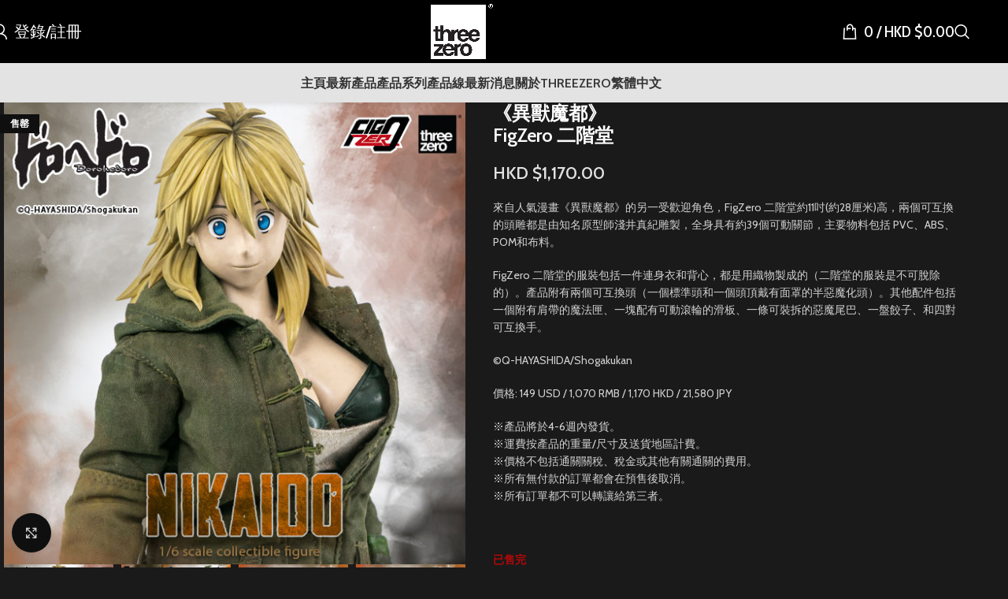

--- FILE ---
content_type: text/html; charset=UTF-8
request_url: https://www.threezerohk.com/zh-hant/product/dorohedoro-figzero-nikaido/
body_size: 32593
content:
<!DOCTYPE html>
<html lang="zh-hant">
<head>
	<meta charset="UTF-8"><link rel="preconnect" href="https://fonts.gstatic.com/" crossorigin />
	<link rel="profile" href="https://gmpg.org/xfn/11">
	<link rel="pingback" href="https://www.threezerohk.com/xmlrpc.php">

	<title>《異獸魔都》FigZero 二階堂 &#8211; threezero store</title>
<meta name='robots' content='max-image-preview:large' />
	<style>img:is([sizes="auto" i], [sizes^="auto," i]) { contain-intrinsic-size: 3000px 1500px }</style>
	<link rel="alternate" hreflang="en" href="https://www.threezerohk.com/product/dorohedoro-figzero-nikaido/" />
<link rel="alternate" hreflang="zh-hans" href="https://www.threezerohk.com/zh-hans/product/dorohedoro-figzero-nikaido/" />
<link rel="alternate" hreflang="zh-hant" href="https://www.threezerohk.com/zh-hant/product/dorohedoro-figzero-nikaido/" />
<link rel="alternate" hreflang="ja" href="https://www.threezerohk.com/ja/product/dorohedoro-figzero-nikaido/" />
<link rel="alternate" hreflang="x-default" href="https://www.threezerohk.com/product/dorohedoro-figzero-nikaido/" />
<link rel='dns-prefetch' href='//www.googletagmanager.com' />
<link rel='dns-prefetch' href='//netdna.bootstrapcdn.com' />
<link rel='dns-prefetch' href='//fonts.googleapis.com' />
<link rel="alternate" type="application/rss+xml" title="訂閱《threezero store》&raquo; 資訊提供" href="https://www.threezerohk.com/zh-hant/feed/" />
<link rel="alternate" type="application/rss+xml" title="訂閱《threezero store》&raquo; 留言的資訊提供" href="https://www.threezerohk.com/zh-hant/comments/feed/" />
<script type="265e2403392ca30efc05bc10-text/javascript">WebFontConfig={google:{families:["Cabin:400,600,700","Cabin Condensed:400,600,500"]}};if ( typeof WebFont === "object" && typeof WebFont.load === "function" ) { WebFont.load( WebFontConfig ); }</script><script data-optimized="1" src="https://www.threezerohk.com/wp-content/plugins/litespeed-cache/assets/js/webfontloader.min.js" type="265e2403392ca30efc05bc10-text/javascript"></script><link data-optimized="2" rel="stylesheet" href="https://www.threezerohk.com/wp-content/litespeed/css/a5dd786b540c3cbe60fa294bda37c2ec.css?ver=c7296" />

<style id='safe-svg-svg-icon-style-inline-css' type='text/css'>
.safe-svg-cover{text-align:center}.safe-svg-cover .safe-svg-inside{display:inline-block;max-width:100%}.safe-svg-cover svg{fill:currentColor;height:100%;max-height:100%;max-width:100%;width:100%}

</style>


<style id='wc-deposits-frontend-styles-inline-css' type='text/css'>

            
    .wc-deposits-options-form input.input-radio:enabled ~ label {  color: #f7f6f7; }
    .wc-deposits-options-form div a.wc-deposits-switcher {
        background-color: #1e73be;
        background: -moz-gradient(center top, #1e73be 0%, #1a62a2 100%);
        background: -moz-linear-gradient(center top, #1e73be 0%, #1a62a2 100%);
        background: -webkit-gradient(linear, left top, left bottom, from(#1e73be), to(#1a62a2));
        background: -webkit-linear-gradient(#1e73be, #1a62a2);
        background: -o-linear-gradient(#1e73be, #1a62a2);
        background: linear-gradient(#1e73be, #1a62a2);
    }
    .wc-deposits-options-form .amount { color: #2687bf; }
    .wc-deposits-options-form .deposit-option { display: inline; }
    
    
        #wc-deposits-options-form input.input-radio:enabled ~ label { color: #f7f6f7; }
        #wc-deposits-options-form div a.wc-deposits-switcher {
          background-color: #1e73be;
          background: -moz-gradient(center top, #1e73be 0%, #1a62a2 100%);
          background: -moz-linear-gradient(center top, #1e73be 0%, #1a62a2 100%);
          background: -webkit-gradient(linear, left top, left bottom, from(#1e73be), to(#1a62a2));
          background: -webkit-linear-gradient(#1e73be, #1a62a2);
          background: -o-linear-gradient(#1e73be, #1a62a2);
          background: linear-gradient(#1e73be, #1a62a2);
        }
        #wc-deposits-options-form .amount { color: #2687bf; }
        #wc-deposits-options-form .deposit-option { display: inline; }
    

            
    .wc-deposits-options-form input.input-radio:enabled ~ label {  color: #f7f6f7; }
    .wc-deposits-options-form div a.wc-deposits-switcher {
        background-color: #1e73be;
        background: -moz-gradient(center top, #1e73be 0%, #1a62a2 100%);
        background: -moz-linear-gradient(center top, #1e73be 0%, #1a62a2 100%);
        background: -webkit-gradient(linear, left top, left bottom, from(#1e73be), to(#1a62a2));
        background: -webkit-linear-gradient(#1e73be, #1a62a2);
        background: -o-linear-gradient(#1e73be, #1a62a2);
        background: linear-gradient(#1e73be, #1a62a2);
    }
    .wc-deposits-options-form .amount { color: #2687bf; }
    .wc-deposits-options-form .deposit-option { display: inline; }
    
    
        #wc-deposits-options-form input.input-radio:enabled ~ label { color: #f7f6f7; }
        #wc-deposits-options-form div a.wc-deposits-switcher {
          background-color: #1e73be;
          background: -moz-gradient(center top, #1e73be 0%, #1a62a2 100%);
          background: -moz-linear-gradient(center top, #1e73be 0%, #1a62a2 100%);
          background: -webkit-gradient(linear, left top, left bottom, from(#1e73be), to(#1a62a2));
          background: -webkit-linear-gradient(#1e73be, #1a62a2);
          background: -o-linear-gradient(#1e73be, #1a62a2);
          background: linear-gradient(#1e73be, #1a62a2);
        }
        #wc-deposits-options-form .amount { color: #2687bf; }
        #wc-deposits-options-form .deposit-option { display: inline; }
    

            
    .wc-deposits-options-form input.input-radio:enabled ~ label {  color: #f7f6f7; }
    .wc-deposits-options-form div a.wc-deposits-switcher {
        background-color: #1e73be;
        background: -moz-gradient(center top, #1e73be 0%, #1a62a2 100%);
        background: -moz-linear-gradient(center top, #1e73be 0%, #1a62a2 100%);
        background: -webkit-gradient(linear, left top, left bottom, from(#1e73be), to(#1a62a2));
        background: -webkit-linear-gradient(#1e73be, #1a62a2);
        background: -o-linear-gradient(#1e73be, #1a62a2);
        background: linear-gradient(#1e73be, #1a62a2);
    }
    .wc-deposits-options-form .amount { color: #2687bf; }
    .wc-deposits-options-form .deposit-option { display: inline; }
    
    
        #wc-deposits-options-form input.input-radio:enabled ~ label { color: #f7f6f7; }
        #wc-deposits-options-form div a.wc-deposits-switcher {
          background-color: #1e73be;
          background: -moz-gradient(center top, #1e73be 0%, #1a62a2 100%);
          background: -moz-linear-gradient(center top, #1e73be 0%, #1a62a2 100%);
          background: -webkit-gradient(linear, left top, left bottom, from(#1e73be), to(#1a62a2));
          background: -webkit-linear-gradient(#1e73be, #1a62a2);
          background: -o-linear-gradient(#1e73be, #1a62a2);
          background: linear-gradient(#1e73be, #1a62a2);
        }
        #wc-deposits-options-form .amount { color: #2687bf; }
        #wc-deposits-options-form .deposit-option { display: inline; }
    
</style>
<style id='global-styles-inline-css' type='text/css'>
:root{--wp--preset--aspect-ratio--square: 1;--wp--preset--aspect-ratio--4-3: 4/3;--wp--preset--aspect-ratio--3-4: 3/4;--wp--preset--aspect-ratio--3-2: 3/2;--wp--preset--aspect-ratio--2-3: 2/3;--wp--preset--aspect-ratio--16-9: 16/9;--wp--preset--aspect-ratio--9-16: 9/16;--wp--preset--color--black: #000000;--wp--preset--color--cyan-bluish-gray: #abb8c3;--wp--preset--color--white: #ffffff;--wp--preset--color--pale-pink: #f78da7;--wp--preset--color--vivid-red: #cf2e2e;--wp--preset--color--luminous-vivid-orange: #ff6900;--wp--preset--color--luminous-vivid-amber: #fcb900;--wp--preset--color--light-green-cyan: #7bdcb5;--wp--preset--color--vivid-green-cyan: #00d084;--wp--preset--color--pale-cyan-blue: #8ed1fc;--wp--preset--color--vivid-cyan-blue: #0693e3;--wp--preset--color--vivid-purple: #9b51e0;--wp--preset--gradient--vivid-cyan-blue-to-vivid-purple: linear-gradient(135deg,rgba(6,147,227,1) 0%,rgb(155,81,224) 100%);--wp--preset--gradient--light-green-cyan-to-vivid-green-cyan: linear-gradient(135deg,rgb(122,220,180) 0%,rgb(0,208,130) 100%);--wp--preset--gradient--luminous-vivid-amber-to-luminous-vivid-orange: linear-gradient(135deg,rgba(252,185,0,1) 0%,rgba(255,105,0,1) 100%);--wp--preset--gradient--luminous-vivid-orange-to-vivid-red: linear-gradient(135deg,rgba(255,105,0,1) 0%,rgb(207,46,46) 100%);--wp--preset--gradient--very-light-gray-to-cyan-bluish-gray: linear-gradient(135deg,rgb(238,238,238) 0%,rgb(169,184,195) 100%);--wp--preset--gradient--cool-to-warm-spectrum: linear-gradient(135deg,rgb(74,234,220) 0%,rgb(151,120,209) 20%,rgb(207,42,186) 40%,rgb(238,44,130) 60%,rgb(251,105,98) 80%,rgb(254,248,76) 100%);--wp--preset--gradient--blush-light-purple: linear-gradient(135deg,rgb(255,206,236) 0%,rgb(152,150,240) 100%);--wp--preset--gradient--blush-bordeaux: linear-gradient(135deg,rgb(254,205,165) 0%,rgb(254,45,45) 50%,rgb(107,0,62) 100%);--wp--preset--gradient--luminous-dusk: linear-gradient(135deg,rgb(255,203,112) 0%,rgb(199,81,192) 50%,rgb(65,88,208) 100%);--wp--preset--gradient--pale-ocean: linear-gradient(135deg,rgb(255,245,203) 0%,rgb(182,227,212) 50%,rgb(51,167,181) 100%);--wp--preset--gradient--electric-grass: linear-gradient(135deg,rgb(202,248,128) 0%,rgb(113,206,126) 100%);--wp--preset--gradient--midnight: linear-gradient(135deg,rgb(2,3,129) 0%,rgb(40,116,252) 100%);--wp--preset--font-size--small: 13px;--wp--preset--font-size--medium: 20px;--wp--preset--font-size--large: 36px;--wp--preset--font-size--x-large: 42px;--wp--preset--spacing--20: 0.44rem;--wp--preset--spacing--30: 0.67rem;--wp--preset--spacing--40: 1rem;--wp--preset--spacing--50: 1.5rem;--wp--preset--spacing--60: 2.25rem;--wp--preset--spacing--70: 3.38rem;--wp--preset--spacing--80: 5.06rem;--wp--preset--shadow--natural: 6px 6px 9px rgba(0, 0, 0, 0.2);--wp--preset--shadow--deep: 12px 12px 50px rgba(0, 0, 0, 0.4);--wp--preset--shadow--sharp: 6px 6px 0px rgba(0, 0, 0, 0.2);--wp--preset--shadow--outlined: 6px 6px 0px -3px rgba(255, 255, 255, 1), 6px 6px rgba(0, 0, 0, 1);--wp--preset--shadow--crisp: 6px 6px 0px rgba(0, 0, 0, 1);}:where(body) { margin: 0; }.wp-site-blocks > .alignleft { float: left; margin-right: 2em; }.wp-site-blocks > .alignright { float: right; margin-left: 2em; }.wp-site-blocks > .aligncenter { justify-content: center; margin-left: auto; margin-right: auto; }:where(.is-layout-flex){gap: 0.5em;}:where(.is-layout-grid){gap: 0.5em;}.is-layout-flow > .alignleft{float: left;margin-inline-start: 0;margin-inline-end: 2em;}.is-layout-flow > .alignright{float: right;margin-inline-start: 2em;margin-inline-end: 0;}.is-layout-flow > .aligncenter{margin-left: auto !important;margin-right: auto !important;}.is-layout-constrained > .alignleft{float: left;margin-inline-start: 0;margin-inline-end: 2em;}.is-layout-constrained > .alignright{float: right;margin-inline-start: 2em;margin-inline-end: 0;}.is-layout-constrained > .aligncenter{margin-left: auto !important;margin-right: auto !important;}.is-layout-constrained > :where(:not(.alignleft):not(.alignright):not(.alignfull)){margin-left: auto !important;margin-right: auto !important;}body .is-layout-flex{display: flex;}.is-layout-flex{flex-wrap: wrap;align-items: center;}.is-layout-flex > :is(*, div){margin: 0;}body .is-layout-grid{display: grid;}.is-layout-grid > :is(*, div){margin: 0;}body{padding-top: 0px;padding-right: 0px;padding-bottom: 0px;padding-left: 0px;}a:where(:not(.wp-element-button)){text-decoration: none;}:root :where(.wp-element-button, .wp-block-button__link){background-color: #32373c;border-width: 0;color: #fff;font-family: inherit;font-size: inherit;line-height: inherit;padding: calc(0.667em + 2px) calc(1.333em + 2px);text-decoration: none;}.has-black-color{color: var(--wp--preset--color--black) !important;}.has-cyan-bluish-gray-color{color: var(--wp--preset--color--cyan-bluish-gray) !important;}.has-white-color{color: var(--wp--preset--color--white) !important;}.has-pale-pink-color{color: var(--wp--preset--color--pale-pink) !important;}.has-vivid-red-color{color: var(--wp--preset--color--vivid-red) !important;}.has-luminous-vivid-orange-color{color: var(--wp--preset--color--luminous-vivid-orange) !important;}.has-luminous-vivid-amber-color{color: var(--wp--preset--color--luminous-vivid-amber) !important;}.has-light-green-cyan-color{color: var(--wp--preset--color--light-green-cyan) !important;}.has-vivid-green-cyan-color{color: var(--wp--preset--color--vivid-green-cyan) !important;}.has-pale-cyan-blue-color{color: var(--wp--preset--color--pale-cyan-blue) !important;}.has-vivid-cyan-blue-color{color: var(--wp--preset--color--vivid-cyan-blue) !important;}.has-vivid-purple-color{color: var(--wp--preset--color--vivid-purple) !important;}.has-black-background-color{background-color: var(--wp--preset--color--black) !important;}.has-cyan-bluish-gray-background-color{background-color: var(--wp--preset--color--cyan-bluish-gray) !important;}.has-white-background-color{background-color: var(--wp--preset--color--white) !important;}.has-pale-pink-background-color{background-color: var(--wp--preset--color--pale-pink) !important;}.has-vivid-red-background-color{background-color: var(--wp--preset--color--vivid-red) !important;}.has-luminous-vivid-orange-background-color{background-color: var(--wp--preset--color--luminous-vivid-orange) !important;}.has-luminous-vivid-amber-background-color{background-color: var(--wp--preset--color--luminous-vivid-amber) !important;}.has-light-green-cyan-background-color{background-color: var(--wp--preset--color--light-green-cyan) !important;}.has-vivid-green-cyan-background-color{background-color: var(--wp--preset--color--vivid-green-cyan) !important;}.has-pale-cyan-blue-background-color{background-color: var(--wp--preset--color--pale-cyan-blue) !important;}.has-vivid-cyan-blue-background-color{background-color: var(--wp--preset--color--vivid-cyan-blue) !important;}.has-vivid-purple-background-color{background-color: var(--wp--preset--color--vivid-purple) !important;}.has-black-border-color{border-color: var(--wp--preset--color--black) !important;}.has-cyan-bluish-gray-border-color{border-color: var(--wp--preset--color--cyan-bluish-gray) !important;}.has-white-border-color{border-color: var(--wp--preset--color--white) !important;}.has-pale-pink-border-color{border-color: var(--wp--preset--color--pale-pink) !important;}.has-vivid-red-border-color{border-color: var(--wp--preset--color--vivid-red) !important;}.has-luminous-vivid-orange-border-color{border-color: var(--wp--preset--color--luminous-vivid-orange) !important;}.has-luminous-vivid-amber-border-color{border-color: var(--wp--preset--color--luminous-vivid-amber) !important;}.has-light-green-cyan-border-color{border-color: var(--wp--preset--color--light-green-cyan) !important;}.has-vivid-green-cyan-border-color{border-color: var(--wp--preset--color--vivid-green-cyan) !important;}.has-pale-cyan-blue-border-color{border-color: var(--wp--preset--color--pale-cyan-blue) !important;}.has-vivid-cyan-blue-border-color{border-color: var(--wp--preset--color--vivid-cyan-blue) !important;}.has-vivid-purple-border-color{border-color: var(--wp--preset--color--vivid-purple) !important;}.has-vivid-cyan-blue-to-vivid-purple-gradient-background{background: var(--wp--preset--gradient--vivid-cyan-blue-to-vivid-purple) !important;}.has-light-green-cyan-to-vivid-green-cyan-gradient-background{background: var(--wp--preset--gradient--light-green-cyan-to-vivid-green-cyan) !important;}.has-luminous-vivid-amber-to-luminous-vivid-orange-gradient-background{background: var(--wp--preset--gradient--luminous-vivid-amber-to-luminous-vivid-orange) !important;}.has-luminous-vivid-orange-to-vivid-red-gradient-background{background: var(--wp--preset--gradient--luminous-vivid-orange-to-vivid-red) !important;}.has-very-light-gray-to-cyan-bluish-gray-gradient-background{background: var(--wp--preset--gradient--very-light-gray-to-cyan-bluish-gray) !important;}.has-cool-to-warm-spectrum-gradient-background{background: var(--wp--preset--gradient--cool-to-warm-spectrum) !important;}.has-blush-light-purple-gradient-background{background: var(--wp--preset--gradient--blush-light-purple) !important;}.has-blush-bordeaux-gradient-background{background: var(--wp--preset--gradient--blush-bordeaux) !important;}.has-luminous-dusk-gradient-background{background: var(--wp--preset--gradient--luminous-dusk) !important;}.has-pale-ocean-gradient-background{background: var(--wp--preset--gradient--pale-ocean) !important;}.has-electric-grass-gradient-background{background: var(--wp--preset--gradient--electric-grass) !important;}.has-midnight-gradient-background{background: var(--wp--preset--gradient--midnight) !important;}.has-small-font-size{font-size: var(--wp--preset--font-size--small) !important;}.has-medium-font-size{font-size: var(--wp--preset--font-size--medium) !important;}.has-large-font-size{font-size: var(--wp--preset--font-size--large) !important;}.has-x-large-font-size{font-size: var(--wp--preset--font-size--x-large) !important;}
:where(.wp-block-post-template.is-layout-flex){gap: 1.25em;}:where(.wp-block-post-template.is-layout-grid){gap: 1.25em;}
:where(.wp-block-columns.is-layout-flex){gap: 2em;}:where(.wp-block-columns.is-layout-grid){gap: 2em;}
:root :where(.wp-block-pullquote){font-size: 1.5em;line-height: 1.6;}
</style>

<style id='wcml-dropdown-0-inline-css' type='text/css'>
.product.wcml-dropdown li>a {color:#8224e3;}.product.wcml-dropdown .wcml-cs-active-currency>a {color:#8224e3;}
</style>
<style id='woocommerce-inline-inline-css' type='text/css'>
.woocommerce form .form-row .required { visibility: visible; }
</style>

<style id='wpml-legacy-horizontal-list-0-inline-css' type='text/css'>
.wpml-ls-statics-shortcode_actions{background-color:#eeeeee;}.wpml-ls-statics-shortcode_actions, .wpml-ls-statics-shortcode_actions .wpml-ls-sub-menu, .wpml-ls-statics-shortcode_actions a {border-color:#cdcdcd;}.wpml-ls-statics-shortcode_actions a, .wpml-ls-statics-shortcode_actions .wpml-ls-sub-menu a, .wpml-ls-statics-shortcode_actions .wpml-ls-sub-menu a:link, .wpml-ls-statics-shortcode_actions li:not(.wpml-ls-current-language) .wpml-ls-link, .wpml-ls-statics-shortcode_actions li:not(.wpml-ls-current-language) .wpml-ls-link:link {color:#444444;background-color:#ffffff;}.wpml-ls-statics-shortcode_actions .wpml-ls-sub-menu a:hover,.wpml-ls-statics-shortcode_actions .wpml-ls-sub-menu a:focus, .wpml-ls-statics-shortcode_actions .wpml-ls-sub-menu a:link:hover, .wpml-ls-statics-shortcode_actions .wpml-ls-sub-menu a:link:focus {color:#000000;background-color:#eeeeee;}.wpml-ls-statics-shortcode_actions .wpml-ls-current-language > a {color:#444444;background-color:#ffffff;}.wpml-ls-statics-shortcode_actions .wpml-ls-current-language:hover>a, .wpml-ls-statics-shortcode_actions .wpml-ls-current-language>a:focus {color:#000000;background-color:#eeeeee;}
</style>




<link rel='stylesheet' id='fontawesome-css' href='//netdna.bootstrapcdn.com/font-awesome/3.2.1/css/font-awesome.min.css?ver=1.3.9' type='text/css' media='all' />
<!--[if IE 7]>
<link rel='stylesheet' id='fontawesome-ie-css' href='//netdna.bootstrapcdn.com/font-awesome/3.2.1/css/font-awesome-ie7.min.css?ver=1.3.9' type='text/css' media='all' />
<![endif]-->

































































		<style>
			/* Accessible for screen readers but hidden from view */
			.fa-hidden { position:absolute; left:-10000px; top:auto; width:1px; height:1px; overflow:hidden; }
			.rtl .fa-hidden { left:10000px; }
			.fa-showtext { margin-right: 5px; }
		</style>
		<script type="265e2403392ca30efc05bc10-text/javascript" id="BENrueeg_RUE-not_file_js-js-extra">
/* <![CDATA[ */
var BENrueeg_RUE_js_Params = {"is_field_name_removed":""};
/* ]]> */
</script>
<script type="265e2403392ca30efc05bc10-text/javascript" src="https://www.threezerohk.com/wp-includes/js/jquery/jquery.min.js?ver=3.7.1" id="jquery-core-js"></script>
<script data-optimized="1" type="265e2403392ca30efc05bc10-text/javascript" src="https://www.threezerohk.com/wp-content/litespeed/js/e3bf2235882ea1dd63721235fc2fece1.js?ver=4a93f" id="jquery-migrate-js"></script>
<script data-optimized="1" type="265e2403392ca30efc05bc10-text/javascript" src="https://www.threezerohk.com/wp-content/litespeed/js/64d599894e8cb47523a22732786f6090.js?ver=f9f64" id="wc-jquery-blockui-js" data-wp-strategy="defer"></script>
<script type="265e2403392ca30efc05bc10-text/javascript" id="wc-add-to-cart-js-extra">
/* <![CDATA[ */
var wc_add_to_cart_params = {"ajax_url":"\/wp-admin\/admin-ajax.php?lang=zh-hant","wc_ajax_url":"\/zh-hant\/?wc-ajax=%%endpoint%%","i18n_view_cart":"\u67e5\u770b\u8cfc\u7269\u8eca","cart_url":"https:\/\/www.threezerohk.com\/zh-hant\/%e8%b3%bc%e7%89%a9%e8%bb%8a\/","is_cart":"","cart_redirect_after_add":"no"};
/* ]]> */
</script>
<script data-optimized="1" type="265e2403392ca30efc05bc10-text/javascript" src="https://www.threezerohk.com/wp-content/litespeed/js/67e5accbfcf362865d5625d701fe2124.js?ver=0fb67" id="wc-add-to-cart-js" data-wp-strategy="defer"></script>
<script data-optimized="1" type="265e2403392ca30efc05bc10-text/javascript" src="https://www.threezerohk.com/wp-content/litespeed/js/a5509dabce991c0dceceea9f03725766.js?ver=d8c4e" id="wc-zoom-js" defer="defer" data-wp-strategy="defer"></script>
<script type="265e2403392ca30efc05bc10-text/javascript" id="wc-single-product-js-extra">
/* <![CDATA[ */
var wc_single_product_params = {"i18n_required_rating_text":"\u8acb\u9078\u64c7\u8a55\u5206","i18n_rating_options":["1 \u661f (\u5171 5 \u661f)","2 \u661f (\u5171 5 \u661f)","3 \u661f (\u5171 5 \u661f)","4 \u661f (\u5171 5 \u661f)","5 \u661f (\u5171 5 \u661f)"],"i18n_product_gallery_trigger_text":"\u6aa2\u8996\u5168\u87a2\u5e55\u5716\u5eab","review_rating_required":"yes","flexslider":{"rtl":false,"animation":"slide","smoothHeight":true,"directionNav":false,"controlNav":"thumbnails","slideshow":false,"animationSpeed":500,"animationLoop":false,"allowOneSlide":false},"zoom_enabled":"","zoom_options":[],"photoswipe_enabled":"","photoswipe_options":{"shareEl":false,"closeOnScroll":false,"history":false,"hideAnimationDuration":0,"showAnimationDuration":0},"flexslider_enabled":""};
/* ]]> */
</script>
<script data-optimized="1" type="265e2403392ca30efc05bc10-text/javascript" src="https://www.threezerohk.com/wp-content/litespeed/js/8bfd6b42e49e37b574eaea0bfa436ab1.js?ver=fd858" id="wc-single-product-js" defer="defer" data-wp-strategy="defer"></script>
<script data-optimized="1" type="265e2403392ca30efc05bc10-text/javascript" src="https://www.threezerohk.com/wp-content/litespeed/js/e53b16e008c4c0b734d8449f32b57fd0.js?ver=79dc5" id="wc-js-cookie-js" defer="defer" data-wp-strategy="defer"></script>
<script type="265e2403392ca30efc05bc10-text/javascript" id="woocommerce-js-extra">
/* <![CDATA[ */
var woocommerce_params = {"ajax_url":"\/wp-admin\/admin-ajax.php?lang=zh-hant","wc_ajax_url":"\/zh-hant\/?wc-ajax=%%endpoint%%","i18n_password_show":"\u986f\u793a\u5bc6\u78bc","i18n_password_hide":"\u96b1\u85cf\u5bc6\u78bc"};
/* ]]> */
</script>
<script data-optimized="1" type="265e2403392ca30efc05bc10-text/javascript" src="https://www.threezerohk.com/wp-content/litespeed/js/d431832e9caf06dab3f6539eacb7aa0b.js?ver=ab457" id="woocommerce-js" defer="defer" data-wp-strategy="defer"></script>
<script data-optimized="1" type="265e2403392ca30efc05bc10-text/javascript" src="https://www.threezerohk.com/wp-content/litespeed/js/61a16b439a34de3461974d6babad00e5.js?ver=bd169" id="vc_woocommerce-add-to-cart-js-js"></script>

<!-- Google tag (gtag.js) snippet added by Site Kit -->
<!-- Google Analytics snippet added by Site Kit -->
<script type="265e2403392ca30efc05bc10-text/javascript" src="https://www.googletagmanager.com/gtag/js?id=G-HWM3J1P8E7" id="google_gtagjs-js" async></script>
<script type="265e2403392ca30efc05bc10-text/javascript" id="google_gtagjs-js-after">
/* <![CDATA[ */
window.dataLayer = window.dataLayer || [];function gtag(){dataLayer.push(arguments);}
gtag("set","linker",{"domains":["www.threezerohk.com"]});
gtag("js", new Date());
gtag("set", "developer_id.dZTNiMT", true);
gtag("config", "G-HWM3J1P8E7");
/* ]]> */
</script>
<script type="265e2403392ca30efc05bc10-text/javascript" id="wc-deposits-add-to-cart-js-extra">
/* <![CDATA[ */
var wc_deposits_add_to_cart_options = {"ajax_url":"https:\/\/www.threezerohk.com\/wp-admin\/admin-ajax.php","message":{"deposit":"","full":""}};
/* ]]> */
</script>
<script data-optimized="1" type="265e2403392ca30efc05bc10-text/javascript" src="https://www.threezerohk.com/wp-content/litespeed/js/71a55ca3d351b43cbd7280d5e8f77152.js?ver=73fd1" id="wc-deposits-add-to-cart-js"></script>
<script data-optimized="1" type="265e2403392ca30efc05bc10-text/javascript" src="https://www.threezerohk.com/wp-content/litespeed/js/18f0472636536dcc23acfae900dc316c.js?ver=61488" id="wd-device-library-js"></script>
<script data-optimized="1" type="265e2403392ca30efc05bc10-text/javascript" src="https://www.threezerohk.com/wp-content/litespeed/js/42d72c11e49e6c6fce8ce4bb13cfcc83.js?ver=9f028" id="wd-scrollbar-js"></script>
<script type="265e2403392ca30efc05bc10-text/javascript"></script><link rel="https://api.w.org/" href="https://www.threezerohk.com/zh-hant/wp-json/" /><link rel="alternate" title="JSON" type="application/json" href="https://www.threezerohk.com/zh-hant/wp-json/wp/v2/product/109386" /><link rel="EditURI" type="application/rsd+xml" title="RSD" href="https://www.threezerohk.com/xmlrpc.php?rsd" />
<meta name="generator" content="WordPress 6.7.2" />
<meta name="generator" content="WooCommerce 10.3.7" />
<link rel="canonical" href="https://www.threezerohk.com/zh-hant/product/dorohedoro-figzero-nikaido/" />
<link rel='shortlink' href='https://www.threezerohk.com/zh-hant/?p=109386' />
<link rel="alternate" title="oEmbed (JSON)" type="application/json+oembed" href="https://www.threezerohk.com/zh-hant/wp-json/oembed/1.0/embed?url=https%3A%2F%2Fwww.threezerohk.com%2Fzh-hant%2Fproduct%2Fdorohedoro-figzero-nikaido%2F" />
<link rel="alternate" title="oEmbed (XML)" type="text/xml+oembed" href="https://www.threezerohk.com/zh-hant/wp-json/oembed/1.0/embed?url=https%3A%2F%2Fwww.threezerohk.com%2Fzh-hant%2Fproduct%2Fdorohedoro-figzero-nikaido%2F&#038;format=xml" />
<meta name="generator" content="WPML ver:4.8.6 stt:60,62,1,28;" />
<meta name="generator" content="Site Kit by Google 1.170.0" />					<meta name="viewport" content="width=device-width, initial-scale=1.0, maximum-scale=1.0, user-scalable=no">
										<noscript><style>.woocommerce-product-gallery{ opacity: 1 !important; }</style></noscript>
	<meta name="generator" content="Powered by WPBakery Page Builder - drag and drop page builder for WordPress."/>
<meta name="generator" content="Powered by Slider Revolution 6.7.29 - responsive, Mobile-Friendly Slider Plugin for WordPress with comfortable drag and drop interface." />
<link rel="icon" href="https://www.threezerohk.com/wp-content/uploads/2022/01/cropped-logo-icon-32x32.png" sizes="32x32" />
<link rel="icon" href="https://www.threezerohk.com/wp-content/uploads/2022/01/cropped-logo-icon-192x192.png" sizes="192x192" />
<link rel="apple-touch-icon" href="https://www.threezerohk.com/wp-content/uploads/2022/01/cropped-logo-icon-180x180.png" />
<meta name="msapplication-TileImage" content="https://www.threezerohk.com/wp-content/uploads/2022/01/cropped-logo-icon-270x270.png" />
<script type="265e2403392ca30efc05bc10-text/javascript">function setREVStartSize(e){
			//window.requestAnimationFrame(function() {
				window.RSIW = window.RSIW===undefined ? window.innerWidth : window.RSIW;
				window.RSIH = window.RSIH===undefined ? window.innerHeight : window.RSIH;
				try {
					var pw = document.getElementById(e.c).parentNode.offsetWidth,
						newh;
					pw = pw===0 || isNaN(pw) || (e.l=="fullwidth" || e.layout=="fullwidth") ? window.RSIW : pw;
					e.tabw = e.tabw===undefined ? 0 : parseInt(e.tabw);
					e.thumbw = e.thumbw===undefined ? 0 : parseInt(e.thumbw);
					e.tabh = e.tabh===undefined ? 0 : parseInt(e.tabh);
					e.thumbh = e.thumbh===undefined ? 0 : parseInt(e.thumbh);
					e.tabhide = e.tabhide===undefined ? 0 : parseInt(e.tabhide);
					e.thumbhide = e.thumbhide===undefined ? 0 : parseInt(e.thumbhide);
					e.mh = e.mh===undefined || e.mh=="" || e.mh==="auto" ? 0 : parseInt(e.mh,0);
					if(e.layout==="fullscreen" || e.l==="fullscreen")
						newh = Math.max(e.mh,window.RSIH);
					else{
						e.gw = Array.isArray(e.gw) ? e.gw : [e.gw];
						for (var i in e.rl) if (e.gw[i]===undefined || e.gw[i]===0) e.gw[i] = e.gw[i-1];
						e.gh = e.el===undefined || e.el==="" || (Array.isArray(e.el) && e.el.length==0)? e.gh : e.el;
						e.gh = Array.isArray(e.gh) ? e.gh : [e.gh];
						for (var i in e.rl) if (e.gh[i]===undefined || e.gh[i]===0) e.gh[i] = e.gh[i-1];
											
						var nl = new Array(e.rl.length),
							ix = 0,
							sl;
						e.tabw = e.tabhide>=pw ? 0 : e.tabw;
						e.thumbw = e.thumbhide>=pw ? 0 : e.thumbw;
						e.tabh = e.tabhide>=pw ? 0 : e.tabh;
						e.thumbh = e.thumbhide>=pw ? 0 : e.thumbh;
						for (var i in e.rl) nl[i] = e.rl[i]<window.RSIW ? 0 : e.rl[i];
						sl = nl[0];
						for (var i in nl) if (sl>nl[i] && nl[i]>0) { sl = nl[i]; ix=i;}
						var m = pw>(e.gw[ix]+e.tabw+e.thumbw) ? 1 : (pw-(e.tabw+e.thumbw)) / (e.gw[ix]);
						newh =  (e.gh[ix] * m) + (e.tabh + e.thumbh);
					}
					var el = document.getElementById(e.c);
					if (el!==null && el) el.style.height = newh+"px";
					el = document.getElementById(e.c+"_wrapper");
					if (el!==null && el) {
						el.style.height = newh+"px";
						el.style.display = "block";
					}
				} catch(e){
					console.log("Failure at Presize of Slider:" + e)
				}
			//});
		  };</script>
		<style type="text/css" id="wp-custom-css">
			.postid-159885 .page-title .title {
    display: none;
}

.postid-159907 .page-title .title {
    display: none;
}

.postid-159908 .page-title .title {
    display: none;
}

.postid-159909 .page-title .title {
    display: none;
}



.postid-160352 .page-title .title {
    display: none;
}

.postid-160393 .page-title .title {
    display: none;
}

.postid-160394 .page-title .title {
    display: none;
}

.postid-160391 .page-title .title {
    display: none;
}





.wd-threed-view .nav_bar {
    bottom: 15px;
}

.postid-148218 .page-title .title {
    display: none;
}

.postid-148162 .page-title .title {
    display: none;
}

.postid-148109 .page-title .title {
    display: none;
}

.postid-148110 .page-title .title {
    display: none;
}

.postid-138757 .page-title .title {
    display: none;
}


.postid-138776 .page-title .title {
    display: none;
}

.postid-138766 .page-title .title {
    display: none;
}

.postid-138767 .page-title .title {
    display: none;
}


.postid-138810 .page-title .title {
    display: none;
}


.postid-138818 .page-title .title {
    display: none;
}

.postid-138844 .page-title .title {
    display: none;
}

.postid-138845 .page-title .title {
    display: none;
}



.postid-138855 .page-title .title {
    display: none;
}



.postid-138870 .page-title .title {
    display: none;
}


.postid-138862 .page-title .title {
    display: none;
}

.postid-138877 .page-title .title {
    display: none;
}

.postid-139111 .page-title .title {
    display: none;
}

.postid-139118 .page-title .title {
    display: none;
}

.postid-139119 .page-title .title {
    display: none;
}

.postid-139120 .page-title .title {
    display: none;
}
---
.pageid-122569 {
    background-color: #FFFFFF;
}

---





		</style>
		<style>
		
		</style><noscript><style> .wpb_animate_when_almost_visible { opacity: 1; }</style></noscript>			<style id="wd-style-header_624281-css" data-type="wd-style-header_624281">
				:root{
	--wd-top-bar-h: .00001px;
	--wd-top-bar-sm-h: .00001px;
	--wd-top-bar-sticky-h: .00001px;
	--wd-top-bar-brd-w: .00001px;

	--wd-header-general-h: 80px;
	--wd-header-general-sm-h: 105px;
	--wd-header-general-sticky-h: 70px;
	--wd-header-general-brd-w: .00001px;

	--wd-header-bottom-h: 50px;
	--wd-header-bottom-sm-h: .00001px;
	--wd-header-bottom-sticky-h: 40px;
	--wd-header-bottom-brd-w: .00001px;

	--wd-header-clone-h: .00001px;

	--wd-header-brd-w: calc(var(--wd-top-bar-brd-w) + var(--wd-header-general-brd-w) + var(--wd-header-bottom-brd-w));
	--wd-header-h: calc(var(--wd-top-bar-h) + var(--wd-header-general-h) + var(--wd-header-bottom-h) + var(--wd-header-brd-w));
	--wd-header-sticky-h: calc(var(--wd-top-bar-sticky-h) + var(--wd-header-general-sticky-h) + var(--wd-header-bottom-sticky-h) + var(--wd-header-clone-h) + var(--wd-header-brd-w));
	--wd-header-sm-h: calc(var(--wd-top-bar-sm-h) + var(--wd-header-general-sm-h) + var(--wd-header-bottom-sm-h) + var(--wd-header-brd-w));
}


.whb-sticked .whb-general-header .wd-dropdown:not(.sub-sub-menu) {
	margin-top: 15px;
}

.whb-sticked .whb-general-header .wd-dropdown:not(.sub-sub-menu):after {
	height: 25px;
}




.whb-header-bottom .wd-dropdown {
	margin-top: 5px;
}

.whb-header-bottom .wd-dropdown:after {
	height: 15px;
}

.whb-sticked .whb-header-bottom .wd-dropdown:not(.sub-sub-menu) {
	margin-top: 0px;
}

.whb-sticked .whb-header-bottom .wd-dropdown:not(.sub-sub-menu):after {
	height: 10px;
}


		
.whb-top-bar {
	background-color: rgba(131, 183, 53, 1);
}

.whb-9x1ytaxq7aphtb3npidp .searchform {
	--wd-form-height: 46px;
}
.whb-general-header {
	background-color: rgba(0, 0, 0, 1);border-bottom-width: 0px;border-bottom-style: solid;
}

.whb-header-bottom {
	background-color: rgba(227, 227, 227, 1);border-bottom-width: 0px;border-bottom-style: solid;
}
			</style>
			</head>

<body class="product-template-default single single-product postid-109386 theme-woodmart woocommerce woocommerce-page woocommerce-no-js wrapper-full-width  global-color-scheme-light categories-accordion-on woodmart-ajax-shop-on sticky-toolbar-on wd-sticky-btn-on wd-sticky-btn-on-mb wd-header-overlap dropdowns-color-light wpb-js-composer js-comp-ver-8.2 vc_responsive">
			<script type="265e2403392ca30efc05bc10-text/javascript" id="wd-flicker-fix">// Flicker fix.</script>	
	
	<div class="wd-page-wrapper website-wrapper">
									<header class="whb-header whb-header_624281 whb-overcontent whb-full-width whb-sticky-shadow whb-scroll-stick whb-sticky-real">
					<div class="whb-main-header">
	
<div class="whb-row whb-general-header whb-sticky-row whb-with-bg whb-without-border whb-color-light whb-with-shadow whb-flex-equal-sides">
	<div class="container">
		<div class="whb-flex-row whb-general-header-inner">
			<div class="whb-column whb-col-left whb-column8 whb-visible-lg">
	<div class="wd-header-my-account wd-tools-element wd-event-hover wd-with-username wd-design-1 wd-account-style-icon whb-vssfpylqqax9pvkfnxoz">
			<a href="https://www.threezerohk.com/zh-hant/my-account/" title="我的帳號">
			
				<span class="wd-tools-icon">
									</span>
				<span class="wd-tools-text">
				登錄/註冊			</span>

					</a>

			</div>
</div>
<div class="whb-column whb-col-center whb-column9 whb-visible-lg">
	<div class="site-logo whb-gs8bcnxektjsro21n657">
	<a href="https://www.threezerohk.com/zh-hant/" class="wd-logo wd-main-logo" rel="home" aria-label="Site logo">
		<img src="https://www.threezerohk.com/wp-content/uploads/2022/01/logo-icon-white.png" alt="threezero store" style="max-width: 200px;" loading="lazy" />	</a>
	</div>
</div>
<div class="whb-column whb-col-right whb-column10 whb-visible-lg">
	
<div class="wd-header-cart wd-tools-element wd-design-1 cart-widget-opener whb-nedhm962r512y1xz9j06">
	<a href="https://www.threezerohk.com/zh-hant/%e8%b3%bc%e7%89%a9%e8%bb%8a/" title="購物車">
		
			<span class="wd-tools-icon wd-icon-alt">
											</span>
			<span class="wd-tools-text">
											<span class="wd-cart-number wd-tools-count">0 <span>items</span></span>
						
									<span class="subtotal-divider">/</span>
										<span class="wd-cart-subtotal"><span class="woocommerce-Price-amount amount"><bdi><span class="woocommerce-Price-currencySymbol">HKD $</span>0.00</bdi></span></span>
					</span>

			</a>
	</div>
<div class="wd-header-search wd-tools-element wd-design-1 wd-style-icon wd-display-full-screen whb-9x1ytaxq7aphtb3npidp" title="Search">
	<a href="#" rel="nofollow" aria-label="Search">
		
			<span class="wd-tools-icon">
							</span>

			<span class="wd-tools-text">
				Search			</span>

			</a>
	</div>
</div>
<div class="whb-column whb-mobile-left whb-column_mobile2 whb-hidden-lg">
	<div class="wd-tools-element wd-header-mobile-nav wd-style-text wd-design-1 whb-g1k0m1tib7raxrwkm1t3">
	<a href="#" rel="nofollow" aria-label="Open mobile menu">
		
		<span class="wd-tools-icon">
					</span>

		<span class="wd-tools-text">功能表清單</span>

			</a>
</div></div>
<div class="whb-column whb-mobile-center whb-column_mobile3 whb-hidden-lg">
	<div class="site-logo whb-lt7vdqgaccmapftzurvt">
	<a href="https://www.threezerohk.com/zh-hant/" class="wd-logo wd-main-logo" rel="home" aria-label="Site logo">
		<img src="https://www.threezerohk.com/wp-content/uploads/2022/01/logo-icon-white.png" alt="threezero store" style="max-width: 179px;" loading="lazy" />	</a>
	</div>
</div>
<div class="whb-column whb-mobile-right whb-column_mobile4 whb-hidden-lg">
	<div class="wd-header-my-account wd-tools-element wd-event-hover wd-design-1 wd-account-style-text whb-3avwhbf4zehhe35wzsnf">
			<a href="https://www.threezerohk.com/zh-hant/my-account/" title="我的帳號">
			
				<span class="wd-tools-icon">
									</span>
				<span class="wd-tools-text">
				登錄/註冊			</span>

					</a>

		
					<div class="wd-dropdown wd-dropdown-register color-scheme-light">
						<div class="login-dropdown-inner woocommerce">
							<span class="wd-heading"><span class="title">登入</span><a class="create-account-link" href="https://www.threezerohk.com/zh-hant/my-account/?action=register">開設帳戶</a></span>
										<form method="post" class="login woocommerce-form woocommerce-form-login
						" action="https://www.threezerohk.com/zh-hant/my-account/" 			>

				
				
				<p class="woocommerce-FormRow woocommerce-FormRow--wide form-row form-row-wide form-row-username">
					<label for="username">用戶名或電郵地址&nbsp;<span class="required" aria-hidden="true">*</span><span class="screen-reader-text">必填</span></label>
					<input type="text" class="woocommerce-Input woocommerce-Input--text input-text" name="username" id="username" value="" />				</p>
				<p class="woocommerce-FormRow woocommerce-FormRow--wide form-row form-row-wide form-row-password">
					<label for="password">密碼&nbsp;<span class="required" aria-hidden="true">*</span><span class="screen-reader-text">必填</span></label>
					<input class="woocommerce-Input woocommerce-Input--text input-text" type="password" name="password" id="password" autocomplete="current-password" />
				</p>

				
				<p class="form-row">
					<input type="hidden" id="woocommerce-login-nonce" name="woocommerce-login-nonce" value="dc32424770" /><input type="hidden" name="_wp_http_referer" value="/zh-hant/product/dorohedoro-figzero-nikaido/" />										<button type="submit" class="button woocommerce-button woocommerce-form-login__submit" name="login" value="登入">登入</button>
				</p>

				<p class="login-form-footer">
					<a href="https://www.threezerohk.com/zh-hant/my-account/lost-password/" class="woocommerce-LostPassword lost_password">忘了密碼？</a>
					<label class="woocommerce-form__label woocommerce-form__label-for-checkbox woocommerce-form-login__rememberme">
						<input class="woocommerce-form__input woocommerce-form__input-checkbox" name="rememberme" type="checkbox" value="forever" title="保持登入" aria-label="保持登入" /> <span>保持登入</span>
					</label>
				</p>

				
							</form>

		
						</div>
					</div>
					</div>

<div class="wd-header-cart wd-tools-element wd-design-5 cart-widget-opener whb-trk5sfmvib0ch1s1qbtc">
	<a href="https://www.threezerohk.com/zh-hant/%e8%b3%bc%e7%89%a9%e8%bb%8a/" title="購物車">
		
			<span class="wd-tools-icon">
															<span class="wd-cart-number wd-tools-count">0 <span>items</span></span>
									</span>
			<span class="wd-tools-text">
				
										<span class="wd-cart-subtotal"><span class="woocommerce-Price-amount amount"><bdi><span class="woocommerce-Price-currencySymbol">HKD $</span>0.00</bdi></span></span>
					</span>

			</a>
	</div>
</div>
		</div>
	</div>
</div>

<div class="whb-row whb-header-bottom whb-sticky-row whb-with-bg whb-without-border whb-color-dark whb-hidden-mobile whb-with-shadow whb-flex-flex-middle">
	<div class="container">
		<div class="whb-flex-row whb-header-bottom-inner">
			<div class="whb-column whb-col-left whb-column11 whb-visible-lg whb-empty-column">
	</div>
<div class="whb-column whb-col-center whb-column12 whb-visible-lg">
	<div class="wd-header-nav wd-header-main-nav text-center wd-design-1 whb-9848rk60nnm7v40brnrn" role="navigation" aria-label="Main navigation">
	<ul id="menu-headermenu-chinese-traditional" class="menu wd-nav wd-nav-main wd-style-separated wd-gap-s"><li id="menu-item-52916" class="menu-item menu-item-type-post_type menu-item-object-page menu-item-home menu-item-52916 item-level-0 menu-simple-dropdown wd-event-hover" ><a href="https://www.threezerohk.com/zh-hant/" class="woodmart-nav-link"><span class="nav-link-text">主頁</span></a></li>
<li id="menu-item-52917" class="menu-item menu-item-type-taxonomy menu-item-object-product_cat menu-item-has-children menu-item-52917 item-level-0 menu-simple-dropdown wd-event-hover" ><a href="https://www.threezerohk.com/zh-hant/product-category/new-in-zh-hant/" class="woodmart-nav-link"><span class="nav-link-text">最新產品</span></a><div class="color-scheme-light wd-design-default wd-dropdown-menu wd-dropdown"><div class="container wd-entry-content">
<ul class="wd-sub-menu color-scheme-light">
	<li id="menu-item-52918" class="menu-item menu-item-type-taxonomy menu-item-object-product_cat menu-item-52918 item-level-1 wd-event-hover" ><a href="https://www.threezerohk.com/zh-hant/product-category/new-in-zh-hant/pre-order-zh-hant/" class="woodmart-nav-link">預購產品</a></li>
	<li id="menu-item-59580" class="menu-item menu-item-type-taxonomy menu-item-object-product_cat menu-item-59580 item-level-1 wd-event-hover" ><a href="https://www.threezerohk.com/zh-hant/product-category/new-in-zh-hant/stock-zh-hant/" class="woodmart-nav-link">現貨產品</a></li>
	<li id="menu-item-115740" class="menu-item menu-item-type-taxonomy menu-item-object-product_cat menu-item-115740 item-level-1 wd-event-hover" ><a href="https://www.threezerohk.com/zh-hant/product-category/new-in-zh-hant/exclusive-zh-hant/" class="woodmart-nav-link">獨家限定</a></li>
</ul>
</div>
</div>
</li>
<li id="menu-item-52919" class="menu-item menu-item-type-taxonomy menu-item-object-product_cat current-product-ancestor menu-item-has-children menu-item-52919 item-level-0 menu-simple-dropdown wd-event-hover" ><a href="https://www.threezerohk.com/zh-hant/product-category/collection-zh-hant/" class="woodmart-nav-link"><span class="nav-link-text">產品系列</span></a><div class="color-scheme-light wd-design-default wd-dropdown-menu wd-dropdown"><div class="container wd-entry-content">
<ul class="wd-sub-menu color-scheme-light">
	<li id="menu-item-118420" class="menu-item menu-item-type-taxonomy menu-item-object-product_cat menu-item-118420 item-level-1 wd-event-hover" ><a href="https://www.threezerohk.com/zh-hant/product-category/collection-zh-hant/%e8%a3%9d%e7%94%b2%e9%a8%8e%e5%85%b5votoms/" class="woodmart-nav-link">裝甲騎兵VOTOMS</a></li>
	<li id="menu-item-103341" class="menu-item menu-item-type-taxonomy menu-item-object-product_cat menu-item-103341 item-level-1 wd-event-hover" ><a href="https://www.threezerohk.com/zh-hant/product-category/collection-zh-hant/%e7%83%99%e5%8d%b0%e6%88%b0%e5%a3%ab/" class="woodmart-nav-link">烙印戰士</a></li>
	<li id="menu-item-117337" class="menu-item menu-item-type-taxonomy menu-item-object-product_cat menu-item-117337 item-level-1 wd-event-hover" ><a href="https://www.threezerohk.com/zh-hant/product-category/collection-zh-hant/%e9%8f%88%e9%8b%b8%e4%ba%ba/" class="woodmart-nav-link">鏈鋸人</a></li>
	<li id="menu-item-52928" class="menu-item menu-item-type-taxonomy menu-item-object-product_cat current-product-ancestor current-menu-parent current-product-parent menu-item-52928 item-level-1 wd-event-hover" ><a href="https://www.threezerohk.com/zh-hant/product-category/collection-zh-hant/dorohedoro-zh-hant/" class="woodmart-nav-link">異獸魔都</a></li>
	<li id="menu-item-52924" class="menu-item menu-item-type-taxonomy menu-item-object-product_cat menu-item-52924 item-level-1 wd-event-hover" ><a href="https://www.threezerohk.com/zh-hant/product-category/collection-zh-hant/eva-zh-hant/" class="woodmart-nav-link">新世紀福音戰士</a></li>
	<li id="menu-item-52927" class="menu-item menu-item-type-taxonomy menu-item-object-product_cat menu-item-52927 item-level-1 wd-event-hover" ><a href="https://www.threezerohk.com/zh-hant/product-category/collection-zh-hant/fallout-zh-hant/" class="woodmart-nav-link">異塵餘生</a></li>
	<li id="menu-item-103326" class="menu-item menu-item-type-taxonomy menu-item-object-product_cat menu-item-103326 item-level-1 wd-event-hover" ><a href="https://www.threezerohk.com/zh-hant/product-category/collection-zh-hant/%e9%ab%98%e6%99%ba%e8%83%bd%e6%96%b9%e7%a8%8b%e5%bc%8f-zh-hant/" class="woodmart-nav-link">高智能方程式</a></li>
	<li id="menu-item-90707" class="menu-item menu-item-type-taxonomy menu-item-object-product_cat menu-item-90707 item-level-1 wd-event-hover" ><a href="https://www.threezerohk.com/zh-hant/product-category/collection-zh-hant/g-i-joe-zh-hant/" class="woodmart-nav-link">義勇群英</a></li>
	<li id="menu-item-90706" class="menu-item menu-item-type-taxonomy menu-item-object-product_cat menu-item-90706 item-level-1 wd-event-hover" ><a href="https://www.threezerohk.com/zh-hant/product-category/collection-zh-hant/marvel-zh-hant/" class="woodmart-nav-link">Marvel</a></li>
	<li id="menu-item-52925" class="menu-item menu-item-type-taxonomy menu-item-object-product_cat menu-item-52925 item-level-1 wd-event-hover" ><a href="https://www.threezerohk.com/zh-hant/product-category/collection-zh-hant/mobile-police-patlabor-zh-hant/" class="woodmart-nav-link">機動警察</a></li>
	<li id="menu-item-103340" class="menu-item menu-item-type-taxonomy menu-item-object-product_cat menu-item-103340 item-level-1 wd-event-hover" ><a href="https://www.threezerohk.com/zh-hant/product-category/collection-zh-hant/%e7%81%ab%e5%bd%b1%e5%bf%8d%e8%80%85-zh-hant/" class="woodmart-nav-link">火影忍者</a></li>
	<li id="menu-item-90708" class="menu-item menu-item-type-taxonomy menu-item-object-product_cat menu-item-90708 item-level-1 wd-event-hover" ><a href="https://www.threezerohk.com/zh-hant/product-category/collection-zh-hant/power-ranger-zh-hant/" class="woodmart-nav-link">戰隊系列</a></li>
	<li id="menu-item-90709" class="menu-item menu-item-type-taxonomy menu-item-object-product_cat menu-item-90709 item-level-1 wd-event-hover" ><a href="https://www.threezerohk.com/zh-hant/product-category/collection-zh-hant/rambo-zh-hant/" class="woodmart-nav-link">第一滴血</a></li>
	<li id="menu-item-164834" class="menu-item menu-item-type-taxonomy menu-item-object-product_cat menu-item-164834 item-level-1 wd-event-hover" ><a href="https://www.threezerohk.com/zh-hant/product-category/collection-zh-hant/%e6%b4%9b%e5%85%8b%e4%ba%ba-zh-hant/" class="woodmart-nav-link">洛克人</a></li>
	<li id="menu-item-90710" class="menu-item menu-item-type-taxonomy menu-item-object-product_cat menu-item-90710 item-level-1 wd-event-hover" ><a href="https://www.threezerohk.com/zh-hant/product-category/collection-zh-hant/sam-sam-zh-hant/" class="woodmart-nav-link">SAM SAM</a></li>
	<li id="menu-item-125437" class="menu-item menu-item-type-taxonomy menu-item-object-product_cat menu-item-125437 item-level-1 wd-event-hover" ><a href="https://www.threezerohk.com/zh-hant/product-category/collection-zh-hant/%e6%96%b0%c2%b7%e5%b9%aa%e9%9d%a2%e8%b6%85%e4%ba%ba/" class="woodmart-nav-link">新·幪面超人</a></li>
	<li id="menu-item-103338" class="menu-item menu-item-type-taxonomy menu-item-object-product_cat menu-item-103338 item-level-1 wd-event-hover" ><a href="https://www.threezerohk.com/zh-hant/product-category/collection-zh-hant/%e6%96%b0%e3%83%bb%e8%b6%85%e4%ba%ba/" class="woodmart-nav-link">新・超人</a></li>
	<li id="menu-item-134778" class="menu-item menu-item-type-taxonomy menu-item-object-product_cat menu-item-134778 item-level-1 wd-event-hover" ><a href="https://www.threezerohk.com/zh-hant/product-category/collection-zh-hant/spyxfamily-zh-hant/" class="woodmart-nav-link">SPY×FAMILY</a></li>
	<li id="menu-item-90711" class="menu-item menu-item-type-taxonomy menu-item-object-product_cat menu-item-90711 item-level-1 wd-event-hover" ><a href="https://www.threezerohk.com/zh-hant/product-category/collection-zh-hant/strangerthings-zh-hant/" class="woodmart-nav-link">怪奇物語</a></li>
	<li id="menu-item-52930" class="menu-item menu-item-type-taxonomy menu-item-object-product_cat menu-item-52930 item-level-1 wd-event-hover" ><a href="https://www.threezerohk.com/zh-hant/product-category/collection-zh-hant/%e8%ae%8a%e5%bd%a2%e9%87%91%e5%89%9b/" class="woodmart-nav-link">變形金剛</a></li>
	<li id="menu-item-52920" class="menu-item menu-item-type-taxonomy menu-item-object-product_cat menu-item-52920 item-level-1 wd-event-hover" ><a href="https://www.threezerohk.com/zh-hant/product-category/collection-zh-hant/ultraman-zh-hant/" class="woodmart-nav-link">機動奧特曼</a></li>
	<li id="menu-item-52922" class="menu-item menu-item-type-taxonomy menu-item-object-product_cat menu-item-52922 item-level-1 wd-event-hover" ><a href="https://www.threezerohk.com/zh-hant/product-category/collection-zh-hant/%e5%85%b6%e4%bb%96-zh-hant/" class="woodmart-nav-link">其他</a></li>
</ul>
</div>
</div>
</li>
<li id="menu-item-52932" class="menu-item menu-item-type-taxonomy menu-item-object-product_cat current-product-ancestor menu-item-has-children menu-item-52932 item-level-0 menu-simple-dropdown wd-event-hover" ><a href="https://www.threezerohk.com/zh-hant/product-category/productlines-zh-hant/" class="woodmart-nav-link"><span class="nav-link-text">產品線</span></a><div class="color-scheme-light wd-design-default wd-dropdown-menu wd-dropdown"><div class="container wd-entry-content">
<ul class="wd-sub-menu color-scheme-light">
	<li id="menu-item-52937" class="menu-item menu-item-type-taxonomy menu-item-object-product_cat menu-item-52937 item-level-1 wd-event-hover" ><a href="https://www.threezerohk.com/zh-hant/product-category/productlines-zh-hant/premium-zh-hant/" class="woodmart-nav-link">PREMIUM</a></li>
	<li id="menu-item-52933" class="menu-item menu-item-type-taxonomy menu-item-object-product_cat menu-item-52933 item-level-1 wd-event-hover" ><a href="https://www.threezerohk.com/zh-hant/product-category/productlines-zh-hant/dlx-zh-hant/" class="woodmart-nav-link">DLX</a></li>
	<li id="menu-item-87339" class="menu-item menu-item-type-taxonomy menu-item-object-product_cat menu-item-87339 item-level-1 wd-event-hover" ><a href="https://www.threezerohk.com/zh-hant/product-category/productlines-zh-hant/mdlx-zh-hant/" class="woodmart-nav-link">MDLX</a></li>
	<li id="menu-item-52934" class="menu-item menu-item-type-taxonomy menu-item-object-product_cat current-product-ancestor current-menu-parent current-product-parent menu-item-52934 item-level-1 wd-event-hover" ><a href="https://www.threezerohk.com/zh-hant/product-category/productlines-zh-hant/figzero-zh-hant-productlines-zh-hant/" class="woodmart-nav-link">FigZero</a></li>
	<li id="menu-item-52936" class="menu-item menu-item-type-taxonomy menu-item-object-product_cat menu-item-52936 item-level-1 wd-event-hover" ><a href="https://www.threezerohk.com/zh-hant/product-category/productlines-zh-hant/figzero-s/" class="woodmart-nav-link">FigZero S</a></li>
	<li id="menu-item-52938" class="menu-item menu-item-type-taxonomy menu-item-object-product_cat menu-item-52938 item-level-1 wd-event-hover" ><a href="https://www.threezerohk.com/zh-hant/product-category/productlines-zh-hant/robo-dou-zh-hant/" class="woodmart-nav-link">ROBO-DOU</a></li>
	<li id="menu-item-157486" class="menu-item menu-item-type-taxonomy menu-item-object-product_cat menu-item-157486 item-level-1 wd-event-hover" ><a href="https://www.threezerohk.com/zh-hant/product-category/productlines-zh-hant/kaiju-dou-zh-hant/" class="woodmart-nav-link">KAIJU-DOU</a></li>
	<li id="menu-item-52939" class="menu-item menu-item-type-taxonomy menu-item-object-product_cat menu-item-52939 item-level-1 wd-event-hover" ><a href="https://www.threezerohk.com/zh-hant/product-category/productlines-zh-hant/threezerox-zh-hant/" class="woodmart-nav-link">threezeroX</a></li>
	<li id="menu-item-52935" class="menu-item menu-item-type-taxonomy menu-item-object-product_cat menu-item-52935 item-level-1 wd-event-hover" ><a href="https://www.threezerohk.com/zh-hant/product-category/productlines-zh-hant/sixth/" class="woodmart-nav-link">SiXTH</a></li>
	<li id="menu-item-134779" class="menu-item menu-item-type-taxonomy menu-item-object-product_cat menu-item-134779 item-level-1 wd-event-hover" ><a href="https://www.threezerohk.com/zh-hant/product-category/productlines-zh-hant/threemega-zh-hant/" class="woodmart-nav-link">threeMega</a></li>
	<li id="menu-item-64804" class="menu-item menu-item-type-taxonomy menu-item-object-product_cat menu-item-64804 item-level-1 wd-event-hover" ><a href="https://www.threezerohk.com/zh-hant/product-category/productlines-zh-hant/code_threezero-zh-hant/" class="woodmart-nav-link">Code_threezero</a></li>
	<li id="menu-item-52940" class="menu-item menu-item-type-taxonomy menu-item-object-product_cat menu-item-52940 item-level-1 wd-event-hover" ><a href="https://www.threezerohk.com/zh-hant/product-category/productlines-zh-hant/other-zh-hant/" class="woodmart-nav-link">其他</a></li>
</ul>
</div>
</div>
</li>
<li id="menu-item-52941" class="menu-item menu-item-type-taxonomy menu-item-object-category menu-item-52941 item-level-0 menu-simple-dropdown wd-event-hover" ><a href="https://www.threezerohk.com/zh-hant/category/news-zh-hant/" class="woodmart-nav-link"><span class="nav-link-text">最新消息</span></a></li>
<li id="menu-item-70890" class="menu-item menu-item-type-post_type menu-item-object-page menu-item-70890 item-level-0 menu-simple-dropdown wd-event-hover" ><a href="https://www.threezerohk.com/zh-hant/%e9%97%9c%e6%96%bc%e6%88%91%e5%80%91/" class="woodmart-nav-link"><span class="nav-link-text">關於threezero</span></a></li>
<li id="menu-item-wpml-ls-18-zh-hant" class="menu-item-language menu-item-language-current menu-item wpml-ls-slot-18 wpml-ls-item wpml-ls-item-zh-hant wpml-ls-current-language wpml-ls-menu-item menu-item-type-wpml_ls_menu_item menu-item-object-wpml_ls_menu_item menu-item-has-children menu-item-wpml-ls-18-zh-hant item-level-0 menu-simple-dropdown wd-event-hover" ><a href="https://www.threezerohk.com/zh-hant/product/dorohedoro-figzero-nikaido/" role="menuitem" class="woodmart-nav-link"><span class="nav-link-text"><span class="wpml-ls-native" lang="zh-hant">繁體中文</span></span></a><div class="color-scheme-light wd-design-default wd-dropdown-menu wd-dropdown"><div class="container wd-entry-content">
<ul class="wd-sub-menu color-scheme-light">
	<li id="menu-item-wpml-ls-18-en" class="menu-item-language menu-item wpml-ls-slot-18 wpml-ls-item wpml-ls-item-en wpml-ls-menu-item wpml-ls-first-item menu-item-type-wpml_ls_menu_item menu-item-object-wpml_ls_menu_item menu-item-wpml-ls-18-en item-level-1 wd-event-hover" ><a title="Switch to English" href="https://www.threezerohk.com/product/dorohedoro-figzero-nikaido/" aria-label="Switch to English" role="menuitem" class="woodmart-nav-link"><span class="wpml-ls-native" lang="en">English</span></a></li>
	<li id="menu-item-wpml-ls-18-zh-hans" class="menu-item-language menu-item wpml-ls-slot-18 wpml-ls-item wpml-ls-item-zh-hans wpml-ls-menu-item menu-item-type-wpml_ls_menu_item menu-item-object-wpml_ls_menu_item menu-item-wpml-ls-18-zh-hans item-level-1 wd-event-hover" ><a title="Switch to 简体中文" href="https://www.threezerohk.com/zh-hans/product/dorohedoro-figzero-nikaido/" aria-label="Switch to 简体中文" role="menuitem" class="woodmart-nav-link"><span class="wpml-ls-native" lang="zh-hans">简体中文</span></a></li>
	<li id="menu-item-wpml-ls-18-ja" class="menu-item-language menu-item wpml-ls-slot-18 wpml-ls-item wpml-ls-item-ja wpml-ls-menu-item wpml-ls-last-item menu-item-type-wpml_ls_menu_item menu-item-object-wpml_ls_menu_item menu-item-wpml-ls-18-ja item-level-1 wd-event-hover" ><a title="Switch to 日本語" href="https://www.threezerohk.com/ja/product/dorohedoro-figzero-nikaido/" aria-label="Switch to 日本語" role="menuitem" class="woodmart-nav-link"><span class="wpml-ls-native" lang="ja">日本語</span></a></li>
</ul>
</div>
</div>
</li>
</ul></div>
</div>
<div class="whb-column whb-col-right whb-column13 whb-visible-lg whb-empty-column">
	</div>
<div class="whb-column whb-col-mobile whb-column_mobile5 whb-hidden-lg whb-empty-column">
	</div>
		</div>
	</div>
</div>
</div>
				</header>
			
								<div class="wd-page-content main-page-wrapper">
		
		
		<main class="wd-content-layout content-layout-wrapper wd-builder-off" role="main">
				

	<div class="wd-content-area site-content">
	
		


<div id="product-109386" class="single-product-page single-product-content product-design-default tabs-location-standard tabs-type-tabs meta-location-add_to_cart reviews-location-tabs wd-sticky-on product-sticky-on product-no-bg product type-product post-109386 status-publish first outofstock product_cat-figzero-zh-hant-productlines-zh-hant product_cat-dorohedoro-zh-hant has-post-thumbnail shipping-taxable purchasable product-type-simple">

	<div class="container">

		<div class="woocommerce-notices-wrapper"></div>
		<div class="product-image-summary-wrap">
			
			<div class="product-image-summary" >
				<div class="product-image-summary-inner wd-grid-g" style="--wd-col-lg:12;--wd-gap-lg:30px;--wd-gap-sm:20px;">
					<div class="product-images wd-grid-col" style="--wd-col-lg:6;--wd-col-md:6;--wd-col-sm:12;">
						<div class="woocommerce-product-gallery woocommerce-product-gallery--with-images woocommerce-product-gallery--columns-4 images wd-has-thumb thumbs-position-bottom images image-action-popup">
	<div class="wd-carousel-container wd-gallery-images">
		<div class="wd-carousel-inner">

		<div class="product-labels labels-rectangular"><span class="out-of-stock product-label">售罄</span></div>
		<figure class="woocommerce-product-gallery__wrapper wd-carousel wd-grid" data-autoheight="yes" style="--wd-col-lg:1;--wd-col-md:1;--wd-col-sm:1;">
			<div class="wd-carousel-wrap">

				<div class="wd-carousel-item"><figure data-thumb="https://www.threezerohk.com/wp-content/uploads/2022/10/nikaido-icon600X600-150x150.jpg" class="woocommerce-product-gallery__image"><a data-elementor-open-lightbox="no" href="https://www.threezerohk.com/wp-content/uploads/2022/10/nikaido-icon600X600.jpg"><img width="600" height="600" src="https://www.threezerohk.com/wp-content/uploads/2022/10/nikaido-icon600X600.jpg" class="wp-post-image wp-post-image" alt="" title="nikaido-icon(600X600)" data-caption="" data-src="https://www.threezerohk.com/wp-content/uploads/2022/10/nikaido-icon600X600.jpg" data-large_image="https://www.threezerohk.com/wp-content/uploads/2022/10/nikaido-icon600X600.jpg" data-large_image_width="600" data-large_image_height="600" decoding="async" fetchpriority="high" srcset="https://www.threezerohk.com/wp-content/uploads/2022/10/nikaido-icon600X600.jpg 600w, https://www.threezerohk.com/wp-content/uploads/2022/10/nikaido-icon600X600-300x300.jpg 300w, https://www.threezerohk.com/wp-content/uploads/2022/10/nikaido-icon600X600-150x150.jpg 150w" sizes="(max-width: 600px) 100vw, 600px" /></a></figure></div>
						<div class="wd-carousel-item">
			<figure data-thumb="https://www.threezerohk.com/wp-content/uploads/2022/10/figuresize-1-150x84.jpg" class="woocommerce-product-gallery__image">
				<a data-elementor-open-lightbox="no" href="https://www.threezerohk.com/wp-content/uploads/2022/10/figuresize-1.jpg">
					<img width="600" height="338" src="https://www.threezerohk.com/wp-content/uploads/2022/10/figuresize-1-600x338.jpg" class="" alt="" title="figuresize" data-caption="" data-src="https://www.threezerohk.com/wp-content/uploads/2022/10/figuresize-1.jpg" data-large_image="https://www.threezerohk.com/wp-content/uploads/2022/10/figuresize-1.jpg" data-large_image_width="1500" data-large_image_height="844" decoding="async" srcset="https://www.threezerohk.com/wp-content/uploads/2022/10/figuresize-1-600x338.jpg 600w, https://www.threezerohk.com/wp-content/uploads/2022/10/figuresize-1-300x169.jpg 300w, https://www.threezerohk.com/wp-content/uploads/2022/10/figuresize-1-1170x658.jpg 1170w, https://www.threezerohk.com/wp-content/uploads/2022/10/figuresize-1-768x432.jpg 768w, https://www.threezerohk.com/wp-content/uploads/2022/10/figuresize-1-150x84.jpg 150w, https://www.threezerohk.com/wp-content/uploads/2022/10/figuresize-1.jpg 1500w" sizes="(max-width: 600px) 100vw, 600px" />				</a>
			</figure>
		</div>
				<div class="wd-carousel-item">
			<figure data-thumb="https://www.threezerohk.com/wp-content/uploads/2022/10/nikaido-PO_01-150x225.jpg" class="woocommerce-product-gallery__image">
				<a data-elementor-open-lightbox="no" href="https://www.threezerohk.com/wp-content/uploads/2022/10/nikaido-PO_01.jpg">
					<img width="600" height="898" src="https://www.threezerohk.com/wp-content/uploads/2022/10/nikaido-PO_01-600x898.jpg" class="" alt="" title="nikaido-PO_01" data-caption="" data-src="https://www.threezerohk.com/wp-content/uploads/2022/10/nikaido-PO_01.jpg" data-large_image="https://www.threezerohk.com/wp-content/uploads/2022/10/nikaido-PO_01.jpg" data-large_image_width="1500" data-large_image_height="2245" decoding="async" srcset="https://www.threezerohk.com/wp-content/uploads/2022/10/nikaido-PO_01-600x898.jpg 600w, https://www.threezerohk.com/wp-content/uploads/2022/10/nikaido-PO_01-200x300.jpg 200w, https://www.threezerohk.com/wp-content/uploads/2022/10/nikaido-PO_01-684x1024.jpg 684w, https://www.threezerohk.com/wp-content/uploads/2022/10/nikaido-PO_01-768x1149.jpg 768w, https://www.threezerohk.com/wp-content/uploads/2022/10/nikaido-PO_01-1026x1536.jpg 1026w, https://www.threezerohk.com/wp-content/uploads/2022/10/nikaido-PO_01-1368x2048.jpg 1368w, https://www.threezerohk.com/wp-content/uploads/2022/10/nikaido-PO_01-150x225.jpg 150w, https://www.threezerohk.com/wp-content/uploads/2022/10/nikaido-PO_01.jpg 1500w" sizes="(max-width: 600px) 100vw, 600px" />				</a>
			</figure>
		</div>
				<div class="wd-carousel-item">
			<figure data-thumb="https://www.threezerohk.com/wp-content/uploads/2022/10/nikaido-PO_02-150x225.jpg" class="woocommerce-product-gallery__image">
				<a data-elementor-open-lightbox="no" href="https://www.threezerohk.com/wp-content/uploads/2022/10/nikaido-PO_02.jpg">
					<img width="600" height="898" src="https://www.threezerohk.com/wp-content/uploads/2022/10/nikaido-PO_02-600x898.jpg" class="" alt="" title="nikaido-PO_02" data-caption="" data-src="https://www.threezerohk.com/wp-content/uploads/2022/10/nikaido-PO_02.jpg" data-large_image="https://www.threezerohk.com/wp-content/uploads/2022/10/nikaido-PO_02.jpg" data-large_image_width="1500" data-large_image_height="2246" decoding="async" loading="lazy" srcset="https://www.threezerohk.com/wp-content/uploads/2022/10/nikaido-PO_02-600x898.jpg 600w, https://www.threezerohk.com/wp-content/uploads/2022/10/nikaido-PO_02-200x300.jpg 200w, https://www.threezerohk.com/wp-content/uploads/2022/10/nikaido-PO_02-684x1024.jpg 684w, https://www.threezerohk.com/wp-content/uploads/2022/10/nikaido-PO_02-768x1150.jpg 768w, https://www.threezerohk.com/wp-content/uploads/2022/10/nikaido-PO_02-1026x1536.jpg 1026w, https://www.threezerohk.com/wp-content/uploads/2022/10/nikaido-PO_02-1368x2048.jpg 1368w, https://www.threezerohk.com/wp-content/uploads/2022/10/nikaido-PO_02-150x225.jpg 150w, https://www.threezerohk.com/wp-content/uploads/2022/10/nikaido-PO_02.jpg 1500w" sizes="auto, (max-width: 600px) 100vw, 600px" />				</a>
			</figure>
		</div>
				<div class="wd-carousel-item">
			<figure data-thumb="https://www.threezerohk.com/wp-content/uploads/2022/10/nikaido-PO_03-150x225.jpg" class="woocommerce-product-gallery__image">
				<a data-elementor-open-lightbox="no" href="https://www.threezerohk.com/wp-content/uploads/2022/10/nikaido-PO_03.jpg">
					<img width="600" height="899" src="https://www.threezerohk.com/wp-content/uploads/2022/10/nikaido-PO_03-600x899.jpg" class="" alt="" title="nikaido-PO_03" data-caption="" data-src="https://www.threezerohk.com/wp-content/uploads/2022/10/nikaido-PO_03.jpg" data-large_image="https://www.threezerohk.com/wp-content/uploads/2022/10/nikaido-PO_03.jpg" data-large_image_width="1500" data-large_image_height="2247" decoding="async" loading="lazy" srcset="https://www.threezerohk.com/wp-content/uploads/2022/10/nikaido-PO_03-600x899.jpg 600w, https://www.threezerohk.com/wp-content/uploads/2022/10/nikaido-PO_03-200x300.jpg 200w, https://www.threezerohk.com/wp-content/uploads/2022/10/nikaido-PO_03-684x1024.jpg 684w, https://www.threezerohk.com/wp-content/uploads/2022/10/nikaido-PO_03-768x1150.jpg 768w, https://www.threezerohk.com/wp-content/uploads/2022/10/nikaido-PO_03-1025x1536.jpg 1025w, https://www.threezerohk.com/wp-content/uploads/2022/10/nikaido-PO_03-1367x2048.jpg 1367w, https://www.threezerohk.com/wp-content/uploads/2022/10/nikaido-PO_03-150x225.jpg 150w, https://www.threezerohk.com/wp-content/uploads/2022/10/nikaido-PO_03.jpg 1500w" sizes="auto, (max-width: 600px) 100vw, 600px" />				</a>
			</figure>
		</div>
				<div class="wd-carousel-item">
			<figure data-thumb="https://www.threezerohk.com/wp-content/uploads/2022/10/nikaido-PO_04-150x225.jpg" class="woocommerce-product-gallery__image">
				<a data-elementor-open-lightbox="no" href="https://www.threezerohk.com/wp-content/uploads/2022/10/nikaido-PO_04.jpg">
					<img width="600" height="898" src="https://www.threezerohk.com/wp-content/uploads/2022/10/nikaido-PO_04-600x898.jpg" class="" alt="" title="nikaido-PO_04" data-caption="" data-src="https://www.threezerohk.com/wp-content/uploads/2022/10/nikaido-PO_04.jpg" data-large_image="https://www.threezerohk.com/wp-content/uploads/2022/10/nikaido-PO_04.jpg" data-large_image_width="1500" data-large_image_height="2246" decoding="async" loading="lazy" srcset="https://www.threezerohk.com/wp-content/uploads/2022/10/nikaido-PO_04-600x898.jpg 600w, https://www.threezerohk.com/wp-content/uploads/2022/10/nikaido-PO_04-200x300.jpg 200w, https://www.threezerohk.com/wp-content/uploads/2022/10/nikaido-PO_04-684x1024.jpg 684w, https://www.threezerohk.com/wp-content/uploads/2022/10/nikaido-PO_04-768x1150.jpg 768w, https://www.threezerohk.com/wp-content/uploads/2022/10/nikaido-PO_04-1026x1536.jpg 1026w, https://www.threezerohk.com/wp-content/uploads/2022/10/nikaido-PO_04-1368x2048.jpg 1368w, https://www.threezerohk.com/wp-content/uploads/2022/10/nikaido-PO_04-150x225.jpg 150w, https://www.threezerohk.com/wp-content/uploads/2022/10/nikaido-PO_04.jpg 1500w" sizes="auto, (max-width: 600px) 100vw, 600px" />				</a>
			</figure>
		</div>
				<div class="wd-carousel-item">
			<figure data-thumb="https://www.threezerohk.com/wp-content/uploads/2022/10/nikaido-PO_05-150x225.jpg" class="woocommerce-product-gallery__image">
				<a data-elementor-open-lightbox="no" href="https://www.threezerohk.com/wp-content/uploads/2022/10/nikaido-PO_05.jpg">
					<img width="600" height="898" src="https://www.threezerohk.com/wp-content/uploads/2022/10/nikaido-PO_05-600x898.jpg" class="" alt="" title="nikaido-PO_05" data-caption="" data-src="https://www.threezerohk.com/wp-content/uploads/2022/10/nikaido-PO_05.jpg" data-large_image="https://www.threezerohk.com/wp-content/uploads/2022/10/nikaido-PO_05.jpg" data-large_image_width="1500" data-large_image_height="2246" decoding="async" loading="lazy" srcset="https://www.threezerohk.com/wp-content/uploads/2022/10/nikaido-PO_05-600x898.jpg 600w, https://www.threezerohk.com/wp-content/uploads/2022/10/nikaido-PO_05-200x300.jpg 200w, https://www.threezerohk.com/wp-content/uploads/2022/10/nikaido-PO_05-684x1024.jpg 684w, https://www.threezerohk.com/wp-content/uploads/2022/10/nikaido-PO_05-768x1150.jpg 768w, https://www.threezerohk.com/wp-content/uploads/2022/10/nikaido-PO_05-1026x1536.jpg 1026w, https://www.threezerohk.com/wp-content/uploads/2022/10/nikaido-PO_05-1368x2048.jpg 1368w, https://www.threezerohk.com/wp-content/uploads/2022/10/nikaido-PO_05-150x225.jpg 150w, https://www.threezerohk.com/wp-content/uploads/2022/10/nikaido-PO_05.jpg 1500w" sizes="auto, (max-width: 600px) 100vw, 600px" />				</a>
			</figure>
		</div>
				<div class="wd-carousel-item">
			<figure data-thumb="https://www.threezerohk.com/wp-content/uploads/2022/10/nikaido-PO_06-150x100.jpg" class="woocommerce-product-gallery__image">
				<a data-elementor-open-lightbox="no" href="https://www.threezerohk.com/wp-content/uploads/2022/10/nikaido-PO_06.jpg">
					<img width="600" height="401" src="https://www.threezerohk.com/wp-content/uploads/2022/10/nikaido-PO_06-600x401.jpg" class="" alt="" title="nikaido-PO_06" data-caption="" data-src="https://www.threezerohk.com/wp-content/uploads/2022/10/nikaido-PO_06.jpg" data-large_image="https://www.threezerohk.com/wp-content/uploads/2022/10/nikaido-PO_06.jpg" data-large_image_width="1500" data-large_image_height="1002" decoding="async" loading="lazy" srcset="https://www.threezerohk.com/wp-content/uploads/2022/10/nikaido-PO_06-600x401.jpg 600w, https://www.threezerohk.com/wp-content/uploads/2022/10/nikaido-PO_06-300x200.jpg 300w, https://www.threezerohk.com/wp-content/uploads/2022/10/nikaido-PO_06-1170x782.jpg 1170w, https://www.threezerohk.com/wp-content/uploads/2022/10/nikaido-PO_06-768x513.jpg 768w, https://www.threezerohk.com/wp-content/uploads/2022/10/nikaido-PO_06-150x100.jpg 150w, https://www.threezerohk.com/wp-content/uploads/2022/10/nikaido-PO_06.jpg 1500w" sizes="auto, (max-width: 600px) 100vw, 600px" />				</a>
			</figure>
		</div>
				<div class="wd-carousel-item">
			<figure data-thumb="https://www.threezerohk.com/wp-content/uploads/2022/10/nikaido-PO_07-150x225.jpg" class="woocommerce-product-gallery__image">
				<a data-elementor-open-lightbox="no" href="https://www.threezerohk.com/wp-content/uploads/2022/10/nikaido-PO_07.jpg">
					<img width="600" height="899" src="https://www.threezerohk.com/wp-content/uploads/2022/10/nikaido-PO_07-600x899.jpg" class="" alt="" title="nikaido-PO_07" data-caption="" data-src="https://www.threezerohk.com/wp-content/uploads/2022/10/nikaido-PO_07.jpg" data-large_image="https://www.threezerohk.com/wp-content/uploads/2022/10/nikaido-PO_07.jpg" data-large_image_width="1500" data-large_image_height="2247" decoding="async" loading="lazy" srcset="https://www.threezerohk.com/wp-content/uploads/2022/10/nikaido-PO_07-600x899.jpg 600w, https://www.threezerohk.com/wp-content/uploads/2022/10/nikaido-PO_07-200x300.jpg 200w, https://www.threezerohk.com/wp-content/uploads/2022/10/nikaido-PO_07-684x1024.jpg 684w, https://www.threezerohk.com/wp-content/uploads/2022/10/nikaido-PO_07-768x1150.jpg 768w, https://www.threezerohk.com/wp-content/uploads/2022/10/nikaido-PO_07-1025x1536.jpg 1025w, https://www.threezerohk.com/wp-content/uploads/2022/10/nikaido-PO_07-1367x2048.jpg 1367w, https://www.threezerohk.com/wp-content/uploads/2022/10/nikaido-PO_07-150x225.jpg 150w, https://www.threezerohk.com/wp-content/uploads/2022/10/nikaido-PO_07.jpg 1500w" sizes="auto, (max-width: 600px) 100vw, 600px" />				</a>
			</figure>
		</div>
				<div class="wd-carousel-item">
			<figure data-thumb="https://www.threezerohk.com/wp-content/uploads/2022/10/nikaido-PO_08-150x225.jpg" class="woocommerce-product-gallery__image">
				<a data-elementor-open-lightbox="no" href="https://www.threezerohk.com/wp-content/uploads/2022/10/nikaido-PO_08.jpg">
					<img width="600" height="898" src="https://www.threezerohk.com/wp-content/uploads/2022/10/nikaido-PO_08-600x898.jpg" class="" alt="" title="nikaido-PO_08" data-caption="" data-src="https://www.threezerohk.com/wp-content/uploads/2022/10/nikaido-PO_08.jpg" data-large_image="https://www.threezerohk.com/wp-content/uploads/2022/10/nikaido-PO_08.jpg" data-large_image_width="1500" data-large_image_height="2246" decoding="async" loading="lazy" srcset="https://www.threezerohk.com/wp-content/uploads/2022/10/nikaido-PO_08-600x898.jpg 600w, https://www.threezerohk.com/wp-content/uploads/2022/10/nikaido-PO_08-200x300.jpg 200w, https://www.threezerohk.com/wp-content/uploads/2022/10/nikaido-PO_08-684x1024.jpg 684w, https://www.threezerohk.com/wp-content/uploads/2022/10/nikaido-PO_08-768x1150.jpg 768w, https://www.threezerohk.com/wp-content/uploads/2022/10/nikaido-PO_08-1026x1536.jpg 1026w, https://www.threezerohk.com/wp-content/uploads/2022/10/nikaido-PO_08-1368x2048.jpg 1368w, https://www.threezerohk.com/wp-content/uploads/2022/10/nikaido-PO_08-150x225.jpg 150w, https://www.threezerohk.com/wp-content/uploads/2022/10/nikaido-PO_08.jpg 1500w" sizes="auto, (max-width: 600px) 100vw, 600px" />				</a>
			</figure>
		</div>
				<div class="wd-carousel-item">
			<figure data-thumb="https://www.threezerohk.com/wp-content/uploads/2022/10/nikaido-PO_09-150x225.jpg" class="woocommerce-product-gallery__image">
				<a data-elementor-open-lightbox="no" href="https://www.threezerohk.com/wp-content/uploads/2022/10/nikaido-PO_09.jpg">
					<img width="600" height="898" src="https://www.threezerohk.com/wp-content/uploads/2022/10/nikaido-PO_09-600x898.jpg" class="" alt="" title="nikaido-PO_09" data-caption="" data-src="https://www.threezerohk.com/wp-content/uploads/2022/10/nikaido-PO_09.jpg" data-large_image="https://www.threezerohk.com/wp-content/uploads/2022/10/nikaido-PO_09.jpg" data-large_image_width="1500" data-large_image_height="2246" decoding="async" loading="lazy" srcset="https://www.threezerohk.com/wp-content/uploads/2022/10/nikaido-PO_09-600x898.jpg 600w, https://www.threezerohk.com/wp-content/uploads/2022/10/nikaido-PO_09-200x300.jpg 200w, https://www.threezerohk.com/wp-content/uploads/2022/10/nikaido-PO_09-684x1024.jpg 684w, https://www.threezerohk.com/wp-content/uploads/2022/10/nikaido-PO_09-768x1150.jpg 768w, https://www.threezerohk.com/wp-content/uploads/2022/10/nikaido-PO_09-1026x1536.jpg 1026w, https://www.threezerohk.com/wp-content/uploads/2022/10/nikaido-PO_09-1368x2048.jpg 1368w, https://www.threezerohk.com/wp-content/uploads/2022/10/nikaido-PO_09-150x225.jpg 150w, https://www.threezerohk.com/wp-content/uploads/2022/10/nikaido-PO_09.jpg 1500w" sizes="auto, (max-width: 600px) 100vw, 600px" />				</a>
			</figure>
		</div>
				<div class="wd-carousel-item">
			<figure data-thumb="https://www.threezerohk.com/wp-content/uploads/2022/10/nikaido-PO_10-150x100.jpg" class="woocommerce-product-gallery__image">
				<a data-elementor-open-lightbox="no" href="https://www.threezerohk.com/wp-content/uploads/2022/10/nikaido-PO_10.jpg">
					<img width="600" height="401" src="https://www.threezerohk.com/wp-content/uploads/2022/10/nikaido-PO_10-600x401.jpg" class="" alt="" title="nikaido-PO_10" data-caption="" data-src="https://www.threezerohk.com/wp-content/uploads/2022/10/nikaido-PO_10.jpg" data-large_image="https://www.threezerohk.com/wp-content/uploads/2022/10/nikaido-PO_10.jpg" data-large_image_width="1500" data-large_image_height="1002" decoding="async" loading="lazy" srcset="https://www.threezerohk.com/wp-content/uploads/2022/10/nikaido-PO_10-600x401.jpg 600w, https://www.threezerohk.com/wp-content/uploads/2022/10/nikaido-PO_10-300x200.jpg 300w, https://www.threezerohk.com/wp-content/uploads/2022/10/nikaido-PO_10-1170x782.jpg 1170w, https://www.threezerohk.com/wp-content/uploads/2022/10/nikaido-PO_10-768x513.jpg 768w, https://www.threezerohk.com/wp-content/uploads/2022/10/nikaido-PO_10-150x100.jpg 150w, https://www.threezerohk.com/wp-content/uploads/2022/10/nikaido-PO_10.jpg 1500w" sizes="auto, (max-width: 600px) 100vw, 600px" />				</a>
			</figure>
		</div>
				<div class="wd-carousel-item">
			<figure data-thumb="https://www.threezerohk.com/wp-content/uploads/2022/10/nikaido-PO_11-150x225.jpg" class="woocommerce-product-gallery__image">
				<a data-elementor-open-lightbox="no" href="https://www.threezerohk.com/wp-content/uploads/2022/10/nikaido-PO_11.jpg">
					<img width="600" height="898" src="https://www.threezerohk.com/wp-content/uploads/2022/10/nikaido-PO_11-600x898.jpg" class="" alt="" title="nikaido-PO_11" data-caption="" data-src="https://www.threezerohk.com/wp-content/uploads/2022/10/nikaido-PO_11.jpg" data-large_image="https://www.threezerohk.com/wp-content/uploads/2022/10/nikaido-PO_11.jpg" data-large_image_width="1500" data-large_image_height="2246" decoding="async" loading="lazy" srcset="https://www.threezerohk.com/wp-content/uploads/2022/10/nikaido-PO_11-600x898.jpg 600w, https://www.threezerohk.com/wp-content/uploads/2022/10/nikaido-PO_11-200x300.jpg 200w, https://www.threezerohk.com/wp-content/uploads/2022/10/nikaido-PO_11-684x1024.jpg 684w, https://www.threezerohk.com/wp-content/uploads/2022/10/nikaido-PO_11-768x1150.jpg 768w, https://www.threezerohk.com/wp-content/uploads/2022/10/nikaido-PO_11-1026x1536.jpg 1026w, https://www.threezerohk.com/wp-content/uploads/2022/10/nikaido-PO_11-1368x2048.jpg 1368w, https://www.threezerohk.com/wp-content/uploads/2022/10/nikaido-PO_11-150x225.jpg 150w, https://www.threezerohk.com/wp-content/uploads/2022/10/nikaido-PO_11.jpg 1500w" sizes="auto, (max-width: 600px) 100vw, 600px" />				</a>
			</figure>
		</div>
				<div class="wd-carousel-item">
			<figure data-thumb="https://www.threezerohk.com/wp-content/uploads/2022/10/nikaido-PO_12-150x225.jpg" class="woocommerce-product-gallery__image">
				<a data-elementor-open-lightbox="no" href="https://www.threezerohk.com/wp-content/uploads/2022/10/nikaido-PO_12.jpg">
					<img width="600" height="898" src="https://www.threezerohk.com/wp-content/uploads/2022/10/nikaido-PO_12-600x898.jpg" class="" alt="" title="nikaido-PO_12" data-caption="" data-src="https://www.threezerohk.com/wp-content/uploads/2022/10/nikaido-PO_12.jpg" data-large_image="https://www.threezerohk.com/wp-content/uploads/2022/10/nikaido-PO_12.jpg" data-large_image_width="1500" data-large_image_height="2246" decoding="async" loading="lazy" srcset="https://www.threezerohk.com/wp-content/uploads/2022/10/nikaido-PO_12-600x898.jpg 600w, https://www.threezerohk.com/wp-content/uploads/2022/10/nikaido-PO_12-200x300.jpg 200w, https://www.threezerohk.com/wp-content/uploads/2022/10/nikaido-PO_12-684x1024.jpg 684w, https://www.threezerohk.com/wp-content/uploads/2022/10/nikaido-PO_12-768x1150.jpg 768w, https://www.threezerohk.com/wp-content/uploads/2022/10/nikaido-PO_12-1026x1536.jpg 1026w, https://www.threezerohk.com/wp-content/uploads/2022/10/nikaido-PO_12-1368x2048.jpg 1368w, https://www.threezerohk.com/wp-content/uploads/2022/10/nikaido-PO_12-150x225.jpg 150w, https://www.threezerohk.com/wp-content/uploads/2022/10/nikaido-PO_12.jpg 1500w" sizes="auto, (max-width: 600px) 100vw, 600px" />				</a>
			</figure>
		</div>
				<div class="wd-carousel-item">
			<figure data-thumb="https://www.threezerohk.com/wp-content/uploads/2022/10/nikaido-PO_13-150x225.jpg" class="woocommerce-product-gallery__image">
				<a data-elementor-open-lightbox="no" href="https://www.threezerohk.com/wp-content/uploads/2022/10/nikaido-PO_13.jpg">
					<img width="600" height="899" src="https://www.threezerohk.com/wp-content/uploads/2022/10/nikaido-PO_13-600x899.jpg" class="" alt="" title="nikaido-PO_13" data-caption="" data-src="https://www.threezerohk.com/wp-content/uploads/2022/10/nikaido-PO_13.jpg" data-large_image="https://www.threezerohk.com/wp-content/uploads/2022/10/nikaido-PO_13.jpg" data-large_image_width="1500" data-large_image_height="2247" decoding="async" loading="lazy" srcset="https://www.threezerohk.com/wp-content/uploads/2022/10/nikaido-PO_13-600x899.jpg 600w, https://www.threezerohk.com/wp-content/uploads/2022/10/nikaido-PO_13-200x300.jpg 200w, https://www.threezerohk.com/wp-content/uploads/2022/10/nikaido-PO_13-684x1024.jpg 684w, https://www.threezerohk.com/wp-content/uploads/2022/10/nikaido-PO_13-768x1150.jpg 768w, https://www.threezerohk.com/wp-content/uploads/2022/10/nikaido-PO_13-1025x1536.jpg 1025w, https://www.threezerohk.com/wp-content/uploads/2022/10/nikaido-PO_13-1367x2048.jpg 1367w, https://www.threezerohk.com/wp-content/uploads/2022/10/nikaido-PO_13-150x225.jpg 150w, https://www.threezerohk.com/wp-content/uploads/2022/10/nikaido-PO_13.jpg 1500w" sizes="auto, (max-width: 600px) 100vw, 600px" />				</a>
			</figure>
		</div>
				<div class="wd-carousel-item">
			<figure data-thumb="https://www.threezerohk.com/wp-content/uploads/2022/10/nikaido-PO_All-150x225.jpg" class="woocommerce-product-gallery__image">
				<a data-elementor-open-lightbox="no" href="https://www.threezerohk.com/wp-content/uploads/2022/10/nikaido-PO_All.jpg">
					<img width="600" height="898" src="https://www.threezerohk.com/wp-content/uploads/2022/10/nikaido-PO_All-600x898.jpg" class="" alt="" title="nikaido-PO_All" data-caption="" data-src="https://www.threezerohk.com/wp-content/uploads/2022/10/nikaido-PO_All.jpg" data-large_image="https://www.threezerohk.com/wp-content/uploads/2022/10/nikaido-PO_All.jpg" data-large_image_width="1500" data-large_image_height="2246" decoding="async" loading="lazy" srcset="https://www.threezerohk.com/wp-content/uploads/2022/10/nikaido-PO_All-600x898.jpg 600w, https://www.threezerohk.com/wp-content/uploads/2022/10/nikaido-PO_All-200x300.jpg 200w, https://www.threezerohk.com/wp-content/uploads/2022/10/nikaido-PO_All-684x1024.jpg 684w, https://www.threezerohk.com/wp-content/uploads/2022/10/nikaido-PO_All-768x1150.jpg 768w, https://www.threezerohk.com/wp-content/uploads/2022/10/nikaido-PO_All-1026x1536.jpg 1026w, https://www.threezerohk.com/wp-content/uploads/2022/10/nikaido-PO_All-1368x2048.jpg 1368w, https://www.threezerohk.com/wp-content/uploads/2022/10/nikaido-PO_All-150x225.jpg 150w, https://www.threezerohk.com/wp-content/uploads/2022/10/nikaido-PO_All.jpg 1500w" sizes="auto, (max-width: 600px) 100vw, 600px" />				</a>
			</figure>
		</div>
					</div>
		</figure>

					<div class="wd-nav-arrows wd-pos-sep wd-hover-1 wd-custom-style wd-icon-1">
			<div class="wd-btn-arrow wd-prev wd-disabled">
				<div class="wd-arrow-inner"></div>
			</div>
			<div class="wd-btn-arrow wd-next">
				<div class="wd-arrow-inner"></div>
			</div>
		</div>
		
					<div class="product-additional-galleries">
					<div class="wd-show-product-gallery-wrap wd-action-btn wd-style-icon-bg-text wd-gallery-btn"><a href="#" rel="nofollow" class="woodmart-show-product-gallery"><span>Click to enlarge</span></a></div>
					</div>
		
		</div>

			</div>

					<div class="wd-carousel-container wd-gallery-thumb">
			<div class="wd-carousel-inner">
				<div class="wd-carousel wd-grid" style="--wd-col-lg:4;--wd-col-md:4;--wd-col-sm:3;">
					<div class="wd-carousel-wrap">
																					<div class="wd-carousel-item ">
									<img width="150" height="150" src="https://www.threezerohk.com/wp-content/uploads/2022/10/nikaido-icon600X600-150x150.jpg" class="attachment-150x0 size-150x0" alt="" decoding="async" loading="lazy" srcset="https://www.threezerohk.com/wp-content/uploads/2022/10/nikaido-icon600X600-150x150.jpg 150w, https://www.threezerohk.com/wp-content/uploads/2022/10/nikaido-icon600X600-300x300.jpg 300w, https://www.threezerohk.com/wp-content/uploads/2022/10/nikaido-icon600X600.jpg 600w" sizes="auto, (max-width: 150px) 100vw, 150px" />								</div>
															<div class="wd-carousel-item ">
									<img width="150" height="84" src="https://www.threezerohk.com/wp-content/uploads/2022/10/figuresize-1-150x84.jpg" class="attachment-150x0 size-150x0" alt="" decoding="async" loading="lazy" srcset="https://www.threezerohk.com/wp-content/uploads/2022/10/figuresize-1-150x84.jpg 150w, https://www.threezerohk.com/wp-content/uploads/2022/10/figuresize-1-300x169.jpg 300w, https://www.threezerohk.com/wp-content/uploads/2022/10/figuresize-1-1170x658.jpg 1170w, https://www.threezerohk.com/wp-content/uploads/2022/10/figuresize-1-768x432.jpg 768w, https://www.threezerohk.com/wp-content/uploads/2022/10/figuresize-1-600x338.jpg 600w, https://www.threezerohk.com/wp-content/uploads/2022/10/figuresize-1.jpg 1500w" sizes="auto, (max-width: 150px) 100vw, 150px" />								</div>
															<div class="wd-carousel-item ">
									<img width="150" height="225" src="https://www.threezerohk.com/wp-content/uploads/2022/10/nikaido-PO_01-150x225.jpg" class="attachment-150x0 size-150x0" alt="" decoding="async" loading="lazy" srcset="https://www.threezerohk.com/wp-content/uploads/2022/10/nikaido-PO_01-150x225.jpg 150w, https://www.threezerohk.com/wp-content/uploads/2022/10/nikaido-PO_01-200x300.jpg 200w, https://www.threezerohk.com/wp-content/uploads/2022/10/nikaido-PO_01-684x1024.jpg 684w, https://www.threezerohk.com/wp-content/uploads/2022/10/nikaido-PO_01-768x1149.jpg 768w, https://www.threezerohk.com/wp-content/uploads/2022/10/nikaido-PO_01-1026x1536.jpg 1026w, https://www.threezerohk.com/wp-content/uploads/2022/10/nikaido-PO_01-1368x2048.jpg 1368w, https://www.threezerohk.com/wp-content/uploads/2022/10/nikaido-PO_01-600x898.jpg 600w, https://www.threezerohk.com/wp-content/uploads/2022/10/nikaido-PO_01.jpg 1500w" sizes="auto, (max-width: 150px) 100vw, 150px" />								</div>
															<div class="wd-carousel-item ">
									<img width="150" height="225" src="https://www.threezerohk.com/wp-content/uploads/2022/10/nikaido-PO_02-150x225.jpg" class="attachment-150x0 size-150x0" alt="" decoding="async" loading="lazy" srcset="https://www.threezerohk.com/wp-content/uploads/2022/10/nikaido-PO_02-150x225.jpg 150w, https://www.threezerohk.com/wp-content/uploads/2022/10/nikaido-PO_02-200x300.jpg 200w, https://www.threezerohk.com/wp-content/uploads/2022/10/nikaido-PO_02-684x1024.jpg 684w, https://www.threezerohk.com/wp-content/uploads/2022/10/nikaido-PO_02-768x1150.jpg 768w, https://www.threezerohk.com/wp-content/uploads/2022/10/nikaido-PO_02-1026x1536.jpg 1026w, https://www.threezerohk.com/wp-content/uploads/2022/10/nikaido-PO_02-1368x2048.jpg 1368w, https://www.threezerohk.com/wp-content/uploads/2022/10/nikaido-PO_02-600x898.jpg 600w, https://www.threezerohk.com/wp-content/uploads/2022/10/nikaido-PO_02.jpg 1500w" sizes="auto, (max-width: 150px) 100vw, 150px" />								</div>
															<div class="wd-carousel-item ">
									<img width="150" height="225" src="https://www.threezerohk.com/wp-content/uploads/2022/10/nikaido-PO_03-150x225.jpg" class="attachment-150x0 size-150x0" alt="" decoding="async" loading="lazy" srcset="https://www.threezerohk.com/wp-content/uploads/2022/10/nikaido-PO_03-150x225.jpg 150w, https://www.threezerohk.com/wp-content/uploads/2022/10/nikaido-PO_03-200x300.jpg 200w, https://www.threezerohk.com/wp-content/uploads/2022/10/nikaido-PO_03-684x1024.jpg 684w, https://www.threezerohk.com/wp-content/uploads/2022/10/nikaido-PO_03-768x1150.jpg 768w, https://www.threezerohk.com/wp-content/uploads/2022/10/nikaido-PO_03-1025x1536.jpg 1025w, https://www.threezerohk.com/wp-content/uploads/2022/10/nikaido-PO_03-1367x2048.jpg 1367w, https://www.threezerohk.com/wp-content/uploads/2022/10/nikaido-PO_03-600x899.jpg 600w, https://www.threezerohk.com/wp-content/uploads/2022/10/nikaido-PO_03.jpg 1500w" sizes="auto, (max-width: 150px) 100vw, 150px" />								</div>
															<div class="wd-carousel-item ">
									<img width="150" height="225" src="https://www.threezerohk.com/wp-content/uploads/2022/10/nikaido-PO_04-150x225.jpg" class="attachment-150x0 size-150x0" alt="" decoding="async" loading="lazy" srcset="https://www.threezerohk.com/wp-content/uploads/2022/10/nikaido-PO_04-150x225.jpg 150w, https://www.threezerohk.com/wp-content/uploads/2022/10/nikaido-PO_04-200x300.jpg 200w, https://www.threezerohk.com/wp-content/uploads/2022/10/nikaido-PO_04-684x1024.jpg 684w, https://www.threezerohk.com/wp-content/uploads/2022/10/nikaido-PO_04-768x1150.jpg 768w, https://www.threezerohk.com/wp-content/uploads/2022/10/nikaido-PO_04-1026x1536.jpg 1026w, https://www.threezerohk.com/wp-content/uploads/2022/10/nikaido-PO_04-1368x2048.jpg 1368w, https://www.threezerohk.com/wp-content/uploads/2022/10/nikaido-PO_04-600x898.jpg 600w, https://www.threezerohk.com/wp-content/uploads/2022/10/nikaido-PO_04.jpg 1500w" sizes="auto, (max-width: 150px) 100vw, 150px" />								</div>
															<div class="wd-carousel-item ">
									<img width="150" height="225" src="https://www.threezerohk.com/wp-content/uploads/2022/10/nikaido-PO_05-150x225.jpg" class="attachment-150x0 size-150x0" alt="" decoding="async" loading="lazy" srcset="https://www.threezerohk.com/wp-content/uploads/2022/10/nikaido-PO_05-150x225.jpg 150w, https://www.threezerohk.com/wp-content/uploads/2022/10/nikaido-PO_05-200x300.jpg 200w, https://www.threezerohk.com/wp-content/uploads/2022/10/nikaido-PO_05-684x1024.jpg 684w, https://www.threezerohk.com/wp-content/uploads/2022/10/nikaido-PO_05-768x1150.jpg 768w, https://www.threezerohk.com/wp-content/uploads/2022/10/nikaido-PO_05-1026x1536.jpg 1026w, https://www.threezerohk.com/wp-content/uploads/2022/10/nikaido-PO_05-1368x2048.jpg 1368w, https://www.threezerohk.com/wp-content/uploads/2022/10/nikaido-PO_05-600x898.jpg 600w, https://www.threezerohk.com/wp-content/uploads/2022/10/nikaido-PO_05.jpg 1500w" sizes="auto, (max-width: 150px) 100vw, 150px" />								</div>
															<div class="wd-carousel-item ">
									<img width="150" height="100" src="https://www.threezerohk.com/wp-content/uploads/2022/10/nikaido-PO_06-150x100.jpg" class="attachment-150x0 size-150x0" alt="" decoding="async" loading="lazy" srcset="https://www.threezerohk.com/wp-content/uploads/2022/10/nikaido-PO_06-150x100.jpg 150w, https://www.threezerohk.com/wp-content/uploads/2022/10/nikaido-PO_06-300x200.jpg 300w, https://www.threezerohk.com/wp-content/uploads/2022/10/nikaido-PO_06-1170x782.jpg 1170w, https://www.threezerohk.com/wp-content/uploads/2022/10/nikaido-PO_06-768x513.jpg 768w, https://www.threezerohk.com/wp-content/uploads/2022/10/nikaido-PO_06-600x401.jpg 600w, https://www.threezerohk.com/wp-content/uploads/2022/10/nikaido-PO_06.jpg 1500w" sizes="auto, (max-width: 150px) 100vw, 150px" />								</div>
															<div class="wd-carousel-item ">
									<img width="150" height="225" src="https://www.threezerohk.com/wp-content/uploads/2022/10/nikaido-PO_07-150x225.jpg" class="attachment-150x0 size-150x0" alt="" decoding="async" loading="lazy" srcset="https://www.threezerohk.com/wp-content/uploads/2022/10/nikaido-PO_07-150x225.jpg 150w, https://www.threezerohk.com/wp-content/uploads/2022/10/nikaido-PO_07-200x300.jpg 200w, https://www.threezerohk.com/wp-content/uploads/2022/10/nikaido-PO_07-684x1024.jpg 684w, https://www.threezerohk.com/wp-content/uploads/2022/10/nikaido-PO_07-768x1150.jpg 768w, https://www.threezerohk.com/wp-content/uploads/2022/10/nikaido-PO_07-1025x1536.jpg 1025w, https://www.threezerohk.com/wp-content/uploads/2022/10/nikaido-PO_07-1367x2048.jpg 1367w, https://www.threezerohk.com/wp-content/uploads/2022/10/nikaido-PO_07-600x899.jpg 600w, https://www.threezerohk.com/wp-content/uploads/2022/10/nikaido-PO_07.jpg 1500w" sizes="auto, (max-width: 150px) 100vw, 150px" />								</div>
															<div class="wd-carousel-item ">
									<img width="150" height="225" src="https://www.threezerohk.com/wp-content/uploads/2022/10/nikaido-PO_08-150x225.jpg" class="attachment-150x0 size-150x0" alt="" decoding="async" loading="lazy" srcset="https://www.threezerohk.com/wp-content/uploads/2022/10/nikaido-PO_08-150x225.jpg 150w, https://www.threezerohk.com/wp-content/uploads/2022/10/nikaido-PO_08-200x300.jpg 200w, https://www.threezerohk.com/wp-content/uploads/2022/10/nikaido-PO_08-684x1024.jpg 684w, https://www.threezerohk.com/wp-content/uploads/2022/10/nikaido-PO_08-768x1150.jpg 768w, https://www.threezerohk.com/wp-content/uploads/2022/10/nikaido-PO_08-1026x1536.jpg 1026w, https://www.threezerohk.com/wp-content/uploads/2022/10/nikaido-PO_08-1368x2048.jpg 1368w, https://www.threezerohk.com/wp-content/uploads/2022/10/nikaido-PO_08-600x898.jpg 600w, https://www.threezerohk.com/wp-content/uploads/2022/10/nikaido-PO_08.jpg 1500w" sizes="auto, (max-width: 150px) 100vw, 150px" />								</div>
															<div class="wd-carousel-item ">
									<img width="150" height="225" src="https://www.threezerohk.com/wp-content/uploads/2022/10/nikaido-PO_09-150x225.jpg" class="attachment-150x0 size-150x0" alt="" decoding="async" loading="lazy" srcset="https://www.threezerohk.com/wp-content/uploads/2022/10/nikaido-PO_09-150x225.jpg 150w, https://www.threezerohk.com/wp-content/uploads/2022/10/nikaido-PO_09-200x300.jpg 200w, https://www.threezerohk.com/wp-content/uploads/2022/10/nikaido-PO_09-684x1024.jpg 684w, https://www.threezerohk.com/wp-content/uploads/2022/10/nikaido-PO_09-768x1150.jpg 768w, https://www.threezerohk.com/wp-content/uploads/2022/10/nikaido-PO_09-1026x1536.jpg 1026w, https://www.threezerohk.com/wp-content/uploads/2022/10/nikaido-PO_09-1368x2048.jpg 1368w, https://www.threezerohk.com/wp-content/uploads/2022/10/nikaido-PO_09-600x898.jpg 600w, https://www.threezerohk.com/wp-content/uploads/2022/10/nikaido-PO_09.jpg 1500w" sizes="auto, (max-width: 150px) 100vw, 150px" />								</div>
															<div class="wd-carousel-item ">
									<img width="150" height="100" src="https://www.threezerohk.com/wp-content/uploads/2022/10/nikaido-PO_10-150x100.jpg" class="attachment-150x0 size-150x0" alt="" decoding="async" loading="lazy" srcset="https://www.threezerohk.com/wp-content/uploads/2022/10/nikaido-PO_10-150x100.jpg 150w, https://www.threezerohk.com/wp-content/uploads/2022/10/nikaido-PO_10-300x200.jpg 300w, https://www.threezerohk.com/wp-content/uploads/2022/10/nikaido-PO_10-1170x782.jpg 1170w, https://www.threezerohk.com/wp-content/uploads/2022/10/nikaido-PO_10-768x513.jpg 768w, https://www.threezerohk.com/wp-content/uploads/2022/10/nikaido-PO_10-600x401.jpg 600w, https://www.threezerohk.com/wp-content/uploads/2022/10/nikaido-PO_10.jpg 1500w" sizes="auto, (max-width: 150px) 100vw, 150px" />								</div>
															<div class="wd-carousel-item ">
									<img width="150" height="225" src="https://www.threezerohk.com/wp-content/uploads/2022/10/nikaido-PO_11-150x225.jpg" class="attachment-150x0 size-150x0" alt="" decoding="async" loading="lazy" srcset="https://www.threezerohk.com/wp-content/uploads/2022/10/nikaido-PO_11-150x225.jpg 150w, https://www.threezerohk.com/wp-content/uploads/2022/10/nikaido-PO_11-200x300.jpg 200w, https://www.threezerohk.com/wp-content/uploads/2022/10/nikaido-PO_11-684x1024.jpg 684w, https://www.threezerohk.com/wp-content/uploads/2022/10/nikaido-PO_11-768x1150.jpg 768w, https://www.threezerohk.com/wp-content/uploads/2022/10/nikaido-PO_11-1026x1536.jpg 1026w, https://www.threezerohk.com/wp-content/uploads/2022/10/nikaido-PO_11-1368x2048.jpg 1368w, https://www.threezerohk.com/wp-content/uploads/2022/10/nikaido-PO_11-600x898.jpg 600w, https://www.threezerohk.com/wp-content/uploads/2022/10/nikaido-PO_11.jpg 1500w" sizes="auto, (max-width: 150px) 100vw, 150px" />								</div>
															<div class="wd-carousel-item ">
									<img width="150" height="225" src="https://www.threezerohk.com/wp-content/uploads/2022/10/nikaido-PO_12-150x225.jpg" class="attachment-150x0 size-150x0" alt="" decoding="async" loading="lazy" srcset="https://www.threezerohk.com/wp-content/uploads/2022/10/nikaido-PO_12-150x225.jpg 150w, https://www.threezerohk.com/wp-content/uploads/2022/10/nikaido-PO_12-200x300.jpg 200w, https://www.threezerohk.com/wp-content/uploads/2022/10/nikaido-PO_12-684x1024.jpg 684w, https://www.threezerohk.com/wp-content/uploads/2022/10/nikaido-PO_12-768x1150.jpg 768w, https://www.threezerohk.com/wp-content/uploads/2022/10/nikaido-PO_12-1026x1536.jpg 1026w, https://www.threezerohk.com/wp-content/uploads/2022/10/nikaido-PO_12-1368x2048.jpg 1368w, https://www.threezerohk.com/wp-content/uploads/2022/10/nikaido-PO_12-600x898.jpg 600w, https://www.threezerohk.com/wp-content/uploads/2022/10/nikaido-PO_12.jpg 1500w" sizes="auto, (max-width: 150px) 100vw, 150px" />								</div>
															<div class="wd-carousel-item ">
									<img width="150" height="225" src="https://www.threezerohk.com/wp-content/uploads/2022/10/nikaido-PO_13-150x225.jpg" class="attachment-150x0 size-150x0" alt="" decoding="async" loading="lazy" srcset="https://www.threezerohk.com/wp-content/uploads/2022/10/nikaido-PO_13-150x225.jpg 150w, https://www.threezerohk.com/wp-content/uploads/2022/10/nikaido-PO_13-200x300.jpg 200w, https://www.threezerohk.com/wp-content/uploads/2022/10/nikaido-PO_13-684x1024.jpg 684w, https://www.threezerohk.com/wp-content/uploads/2022/10/nikaido-PO_13-768x1150.jpg 768w, https://www.threezerohk.com/wp-content/uploads/2022/10/nikaido-PO_13-1025x1536.jpg 1025w, https://www.threezerohk.com/wp-content/uploads/2022/10/nikaido-PO_13-1367x2048.jpg 1367w, https://www.threezerohk.com/wp-content/uploads/2022/10/nikaido-PO_13-600x899.jpg 600w, https://www.threezerohk.com/wp-content/uploads/2022/10/nikaido-PO_13.jpg 1500w" sizes="auto, (max-width: 150px) 100vw, 150px" />								</div>
															<div class="wd-carousel-item ">
									<img width="150" height="225" src="https://www.threezerohk.com/wp-content/uploads/2022/10/nikaido-PO_All-150x225.jpg" class="attachment-150x0 size-150x0" alt="" decoding="async" loading="lazy" srcset="https://www.threezerohk.com/wp-content/uploads/2022/10/nikaido-PO_All-150x225.jpg 150w, https://www.threezerohk.com/wp-content/uploads/2022/10/nikaido-PO_All-200x300.jpg 200w, https://www.threezerohk.com/wp-content/uploads/2022/10/nikaido-PO_All-684x1024.jpg 684w, https://www.threezerohk.com/wp-content/uploads/2022/10/nikaido-PO_All-768x1150.jpg 768w, https://www.threezerohk.com/wp-content/uploads/2022/10/nikaido-PO_All-1026x1536.jpg 1026w, https://www.threezerohk.com/wp-content/uploads/2022/10/nikaido-PO_All-1368x2048.jpg 1368w, https://www.threezerohk.com/wp-content/uploads/2022/10/nikaido-PO_All-600x898.jpg 600w, https://www.threezerohk.com/wp-content/uploads/2022/10/nikaido-PO_All.jpg 1500w" sizes="auto, (max-width: 150px) 100vw, 150px" />								</div>
																		</div>
				</div>

						<div class="wd-nav-arrows wd-thumb-nav wd-custom-style wd-pos-sep wd-icon-1">
			<div class="wd-btn-arrow wd-prev wd-disabled">
				<div class="wd-arrow-inner"></div>
			</div>
			<div class="wd-btn-arrow wd-next">
				<div class="wd-arrow-inner"></div>
			</div>
		</div>
					</div>
		</div>
	</div>
					</div>
					<div class="summary entry-summary text-left wd-grid-col" style="--wd-col-lg:6;--wd-col-md:6;--wd-col-sm:12;">
						<div class="summary-inner wd-set-mb reset-last-child">
							
							
<h1 class="product_title entry-title wd-entities-title">
	
	《異獸魔都》<br>FigZero 二階堂
	</h1>
<p class="price"><span class="woocommerce-Price-amount amount"><bdi><span class="woocommerce-Price-currencySymbol">HKD $</span>1,170.00</bdi></span></p>
<div class="woocommerce-product-details__short-description">
	<p>來自人氣漫畫《異獸魔都》的另一受歡迎角色，FigZero 二階堂約11吋(約28厘米)高，兩個可互換的頭雕都是由知名原型師淺井真紀雕製，全身具有約39個可動關節，主要物料包括 PVC、ABS、POM和布料。</p>
<p>FigZero 二階堂的服裝包括一件連身衣和背心，都是用織物製成的（二階堂的服裝是不可脫除的）。產品附有兩個可互換頭（一個標準頭和一個頭頂戴有面罩的半惡魔化頭）。其他配件包括一個附有肩帶的魔法匣、一塊配有可動滾輪的滑板、一條可裝拆的惡魔尾巴、一盤餃子、和四對可互換手。</p>
<p>©Q-HAYASHIDA/Shogakukan</p>
<p>價格: 149 USD / 1,070 RMB / 1,170 HKD / 21,580 JPY</p>
<p>※產品將於4-6週內發貨。<br />
※運費按產品的重量/尺寸及送貨地區計費。<br />
※價格不包括通關關稅、稅金或其他有關通關的費用。<br />
※所有無付款的訂單都會在預售後取消。<br />
※所有訂單都不可以轉讓給第三者。</p>
<p>&nbsp;</p>
</div>
					<p class="stock out-of-stock wd-style-default">已售完</p>
				<div id="ppcp-recaptcha-v2-container" style="margin:20px 0;"></div>
<div class="product_meta">
	
			
		<span class="sku_wrapper">
			<span class="meta-label">
				貨號:			</span>
			<span class="sku">
				3Z0378			</span>
		</span>
	
			<span class="posted_in"><span class="meta-label">分類:</span> <a href="https://www.threezerohk.com/zh-hant/product-category/productlines-zh-hant/figzero-zh-hant-productlines-zh-hant/" rel="tag">FigZero</a><span class="meta-sep">,</span> <a href="https://www.threezerohk.com/zh-hant/product-category/collection-zh-hant/dorohedoro-zh-hant/" rel="tag">異獸魔都</a></span>	
				
	
	</div>
			<div id="" class=" wd-social-icons  wd-style-default wd-size-small social-share wd-shape-circle product-share wd-layout-inline text-left">
				
									<span class="wd-label share-title">Share:</span>
				
									<a rel="noopener noreferrer nofollow" href="https://www.facebook.com/sharer/sharer.php?u=https://www.threezerohk.com/zh-hant/product/dorohedoro-figzero-nikaido/" target="_blank" class=" wd-social-icon social-facebook" aria-label="Facebook social link">
						<span class="wd-icon"></span>
											</a>
				
									<a rel="noopener noreferrer nofollow" href="https://x.com/share?url=https://www.threezerohk.com/zh-hant/product/dorohedoro-figzero-nikaido/" target="_blank" class=" wd-social-icon social-twitter" aria-label="X social link">
						<span class="wd-icon"></span>
											</a>
				
				
				
				
				
				
				
				
				
				
				
				
				
				
				
				
				
				
									<a rel="noopener noreferrer nofollow" href="https://api.whatsapp.com/send?text=https%3A%2F%2Fwww.threezerohk.com%2Fzh-hant%2Fproduct%2Fdorohedoro-figzero-nikaido%2F" target="_blank" class="wd-hide-md  wd-social-icon social-whatsapp" aria-label="WhatsApp social link">
						<span class="wd-icon"></span>
											</a>

					<a rel="noopener noreferrer nofollow" href="whatsapp://send?text=https%3A%2F%2Fwww.threezerohk.com%2Fzh-hant%2Fproduct%2Fdorohedoro-figzero-nikaido%2F" target="_blank" class="wd-hide-lg  wd-social-icon social-whatsapp" aria-label="WhatsApp social link">
						<span class="wd-icon"></span>
											</a>
				
				
				
				
				
				
				
				
			</div>

								</div>
					</div>
				</div>
			</div>

			
		</div>

		<div class="product-extra-content wd-location-after"><p>※圖片只作參考，產品以最終貨物實物為準。<br />
⚠警告：此產品非玩具。本產品含有細小部件可能令人窒息，只適合15歲以上人士使用。</p>
</div>
	</div>

			<div class="product-tabs-wrapper">
			<div class="container product-tabs-inner">
				<div class="woocommerce-tabs wc-tabs-wrapper tabs-layout-tabs wd-opener-pos-right wd-opener-style-arrow" data-state="first" data-layout="tabs">
					<div class="wd-nav-wrapper wd-nav-tabs-wrapper text-center color-scheme-light">
				<ul class="wd-nav wd-nav-tabs tabs wc-tabs wd-style-underline-reverse" role="tablist">
																	<li class="description_tab active" id="tab-title-description">
							<a class="wd-nav-link" href="#tab-description" role="tab" aria-controls="tab-description">
																	<span class="nav-link-text wd-tabs-title">
										描述									</span>
															</a>
						</li>

															</ul>
			</div>
		
								<div class="wd-accordion-item">
				<div id="tab-item-title-description" class="wd-accordion-title tab-title-description wd-active" data-accordion-index="description">
					<div class="wd-accordion-title-text">
													<span>
								描述							</span>
											</div>

					<span class="wd-accordion-opener"></span>
				</div>

				<div class="entry-content woocommerce-Tabs-panel woocommerce-Tabs-panel--description wd-active panel wc-tab" id="tab-description" role="tabpanel" aria-labelledby="tab-title-description" data-accordion-index="description">
					<div class="wc-tab-inner wd-entry-content">
													

<p>系列名稱</p>
<p style="padding-left: 40px;">《異獸魔都》</p>
<p>產品名稱</p>
<p style="padding-left: 40px;">FigZero 二階堂</p>
<p>描述</p>
<p style="padding-left: 40px;">產品特點</p>
<ul>
<li style="list-style-type: none;">
<ul>
<li style="list-style-type: none;">
<ul>
<li>頭雕由知名原型師淺井真紀雕製</li>
<li>約28厘米（11吋）高</li>
<li>約39個可動關節的高可動素體</li>
<li>布料製成的服裝（服裝是不可脫除的）</li>
</ul>
</li>
</ul>
</li>
</ul>
<p style="padding-left: 40px;">服飾</p>
<ul>
<li style="list-style-type: none;">
<ul>
<li style="list-style-type: none;">
<ul>
<li>(1)件布連身衣</li>
<li>(1)件布背心</li>
<li>(1)件塑膠製的胸罩</li>
<li>(1)對塑膠製的鞋</li>
</ul>
</li>
</ul>
</li>
</ul>
<p style="padding-left: 40px;">配件</p>
<ul>
<li style="list-style-type: none;">
<ul>
<li style="list-style-type: none;">
<ul>
<li>(2)個可互換頭：(1)個標準頭和(1)個頭頂戴有面罩的半惡魔化頭</li>
<li>(1)個附有肩帶的魔法匣</li>
<li>(1)塊配有可動滾輪的滑板</li>
<li>(1)條可裝拆的惡魔尾巴</li>
<li>(1)盤餃子</li>
<li>(4)對可互換的手：(1)對拳頭、(1)對放鬆的手、(1)對抓握的手和(1)對用於舉起盤子的張開手</li>
</ul>
</li>
</ul>
</li>
</ul>
<p>使用材料</p>
<p style="padding-left: 40px;">ABS、PVC、POM和織物</p>
<p>包裝尺寸</p>
<p style="padding-left: 40px;">約 (長180 x 寬10 x 高400) 毫米 (0.9公斤)</p>
											</div>
				</div>
			</div>

					
			</div>
			</div>
		</div>
	
	
	<div class="container related-and-upsells">
		
						<div id="" class="wd-products-element wd-wpb with-title upsells-carousel">
			<h2 class="wd-el-title title element-title">您可能也喜歡&hellip;</h2>
		
					<div class="products wd-products  grid-columns-6 elements-grid wd-grid-g" data-paged="1" data-atts="{&quot;slides_per_view&quot;:&quot;6&quot;,&quot;custom_sizes&quot;:false,&quot;post_type&quot;:&quot;ids&quot;,&quot;spacing&quot;:&quot;30&quot;,&quot;element_title&quot;:&quot;\u60a8\u53ef\u80fd\u4e5f\u559c\u6b61&hellip;&quot;,&quot;element_title_tag&quot;:&quot;h2&quot;,&quot;include&quot;:&quot;73993,70963,76102&quot;,&quot;items_per_page&quot;:&quot;8&quot;,&quot;columns&quot;:&quot;6&quot;,&quot;products_bordered_grid&quot;:&quot;0&quot;,&quot;products_with_background&quot;:&quot;0&quot;,&quot;products_shadow&quot;:&quot;0&quot;,&quot;product_quantity&quot;:&quot;disable&quot;,&quot;query_post_type&quot;:[&quot;product&quot;,&quot;product_variation&quot;],&quot;wrapper_classes&quot;:&quot; upsells-carousel&quot;,&quot;force_not_ajax&quot;:&quot;no&quot;}" data-source="shortcode" data-columns="6" data-grid-gallery="" style="--wd-col-lg:6;--wd-col-md:4;--wd-col-sm:2;--wd-gap-lg:30px;--wd-gap-sm:10px;">
			<div class="wd-product wd-with-labels wd-hover-quick wd-col product-grid-item product type-product post-70963 status-publish outofstock product_cat-dorohedoro-zh-hant product_cat-figzero-zh-hant-productlines-zh-hant has-post-thumbnail taxable shipping-taxable purchasable product-type-simple" data-loop="1" data-id="70963">
	
	
<div class="product-wrapper">
	<div class="product-element-top wd-quick-shop">
		<a href="https://www.threezerohk.com/zh-hant/product/dorohedoroebisu/" class="product-image-link">
			<div class="product-labels labels-rectangular"><span class="out-of-stock product-label">售罄</span></div><img width="300" height="300" src="https://www.threezerohk.com/wp-content/uploads/2021/02/ebisu-icon600x600-300x300.jpg" class="attachment-woocommerce_thumbnail size-woocommerce_thumbnail" alt="" decoding="async" loading="lazy" srcset="https://www.threezerohk.com/wp-content/uploads/2021/02/ebisu-icon600x600-300x300.jpg 300w, https://www.threezerohk.com/wp-content/uploads/2021/02/ebisu-icon600x600-150x150.jpg 150w, https://www.threezerohk.com/wp-content/uploads/2021/02/ebisu-icon600x600.jpg 600w" sizes="auto, (max-width: 300px) 100vw, 300px" />		</a>

				<div class="wd-buttons wd-pos-r-t">
											<div class="quick-view wd-action-btn wd-style-icon wd-quick-view-icon">
			<a
				href="https://www.threezerohk.com/zh-hant/product/dorohedoroebisu/"
				class="open-quick-view quick-view-button"
				rel="nofollow"
				data-id="70963"
				>Quick view</a>
		</div>
							</div>

					<div class="wd-add-btn wd-add-btn-replace">
				
				<a href="https://www.threezerohk.com/zh-hant/product/dorohedoroebisu/" aria-describedby="woocommerce_loop_add_to_cart_link_describedby_70963" data-quantity="1" class="button product_type_simple add-to-cart-loop" data-product_id="70963" data-product_sku="3Z0089" aria-label="深入瞭解「《異獸魔都》FigZero 惠比壽」" rel="nofollow" data-success_message=""><span>更多</span></a>	<span id="woocommerce_loop_add_to_cart_link_describedby_70963" class="screen-reader-text">
			</span>
							</div>
			</div>
			<h3 class="wd-entities-title"><a href="https://www.threezerohk.com/zh-hant/product/dorohedoroebisu/">《異獸魔都》<br>FigZero 惠比壽</a></h3>
			
	<span class="price"><span class="woocommerce-Price-amount amount"><bdi><span class="woocommerce-Price-currencySymbol">HKD $</span>1,158.00</bdi></span></span>

	
	
		</div>
</div>
<div class="wd-product wd-with-labels wd-hover-quick wd-col product-grid-item product type-product post-73993 status-publish outofstock product_cat-dorohedoro-zh-hant product_cat-figzero-zh-hant-productlines-zh-hant has-post-thumbnail taxable shipping-taxable purchasable product-type-simple" data-loop="2" data-id="73993">
	
	
<div class="product-wrapper">
	<div class="product-element-top wd-quick-shop">
		<a href="https://www.threezerohk.com/zh-hant/product/from-the-anime-dorohedoro-caiman-anime-version/" class="product-image-link">
			<div class="product-labels labels-rectangular"><span class="out-of-stock product-label">售罄</span></div><img width="300" height="300" src="https://www.threezerohk.com/wp-content/uploads/2020/06/DOD_AV_Caiman_Icon600x600pxiel-1-300x300.jpg" class="attachment-woocommerce_thumbnail size-woocommerce_thumbnail" alt="" decoding="async" loading="lazy" srcset="https://www.threezerohk.com/wp-content/uploads/2020/06/DOD_AV_Caiman_Icon600x600pxiel-1-300x300.jpg 300w, https://www.threezerohk.com/wp-content/uploads/2020/06/DOD_AV_Caiman_Icon600x600pxiel-1-150x150.jpg 150w, https://www.threezerohk.com/wp-content/uploads/2020/06/DOD_AV_Caiman_Icon600x600pxiel-1-416x416.jpg 416w, https://www.threezerohk.com/wp-content/uploads/2020/06/DOD_AV_Caiman_Icon600x600pxiel-1.jpg 600w" sizes="auto, (max-width: 300px) 100vw, 300px" />		</a>

				<div class="wd-buttons wd-pos-r-t">
											<div class="quick-view wd-action-btn wd-style-icon wd-quick-view-icon">
			<a
				href="https://www.threezerohk.com/zh-hant/product/from-the-anime-dorohedoro-caiman-anime-version/"
				class="open-quick-view quick-view-button"
				rel="nofollow"
				data-id="73993"
				>Quick view</a>
		</div>
							</div>

					<div class="wd-add-btn wd-add-btn-replace">
				
				<a href="https://www.threezerohk.com/zh-hant/product/from-the-anime-dorohedoro-caiman-anime-version/" aria-describedby="woocommerce_loop_add_to_cart_link_describedby_73993" data-quantity="1" class="button product_type_simple add-to-cart-loop" data-product_id="73993" data-product_sku="3Z0140" aria-label="深入瞭解「《異獸魔都》開曼（動畫版）」" rel="nofollow" data-success_message=""><span>更多</span></a>	<span id="woocommerce_loop_add_to_cart_link_describedby_73993" class="screen-reader-text">
			</span>
							</div>
			</div>
			<h3 class="wd-entities-title"><a href="https://www.threezerohk.com/zh-hant/product/from-the-anime-dorohedoro-caiman-anime-version/">《異獸魔都》<br>開曼（動畫版）</a></h3>
			
	<span class="price"><span class="woocommerce-Price-amount amount"><bdi><span class="woocommerce-Price-currencySymbol">HKD $</span>1,160.00</bdi></span></span>

	
	
		</div>
</div>
<div class="wd-product wd-with-labels wd-hover-quick wd-col product-grid-item product type-product post-76102 status-publish last outofstock product_cat-dorohedoro-zh-hant product_cat-figzero-zh-hant-productlines-zh-hant has-post-thumbnail taxable shipping-taxable purchasable product-type-simple" data-loop="3" data-id="76102">
	
	
<div class="product-wrapper">
	<div class="product-element-top wd-quick-shop">
		<a href="https://www.threezerohk.com/zh-hant/product/shin-stock/" class="product-image-link">
			<div class="product-labels labels-rectangular"><span class="out-of-stock product-label">售罄</span></div><img width="300" height="300" src="https://www.threezerohk.com/wp-content/uploads/2020/04/DOD_Shin_Icon600x600pxiel-300x300.jpg" class="attachment-woocommerce_thumbnail size-woocommerce_thumbnail" alt="" decoding="async" loading="lazy" srcset="https://www.threezerohk.com/wp-content/uploads/2020/04/DOD_Shin_Icon600x600pxiel-300x300.jpg 300w, https://www.threezerohk.com/wp-content/uploads/2020/04/DOD_Shin_Icon600x600pxiel-150x150.jpg 150w, https://www.threezerohk.com/wp-content/uploads/2020/04/DOD_Shin_Icon600x600pxiel-416x416.jpg 416w, https://www.threezerohk.com/wp-content/uploads/2020/04/DOD_Shin_Icon600x600pxiel.jpg 600w" sizes="auto, (max-width: 300px) 100vw, 300px" />		</a>

				<div class="wd-buttons wd-pos-r-t">
											<div class="quick-view wd-action-btn wd-style-icon wd-quick-view-icon">
			<a
				href="https://www.threezerohk.com/zh-hant/product/shin-stock/"
				class="open-quick-view quick-view-button"
				rel="nofollow"
				data-id="76102"
				>Quick view</a>
		</div>
							</div>

					<div class="wd-add-btn wd-add-btn-replace">
				
				<a href="https://www.threezerohk.com/zh-hant/product/shin-stock/" aria-describedby="woocommerce_loop_add_to_cart_link_describedby_76102" data-quantity="1" class="button product_type_simple add-to-cart-loop" data-product_id="76102" data-product_sku="3Z0151" aria-label="深入瞭解「《異獸魔都》“心”（動畫版）」" rel="nofollow" data-success_message=""><span>更多</span></a>	<span id="woocommerce_loop_add_to_cart_link_describedby_76102" class="screen-reader-text">
			</span>
							</div>
			</div>
			<h3 class="wd-entities-title"><a href="https://www.threezerohk.com/zh-hant/product/shin-stock/">《異獸魔都》<br>“心”（動畫版）</a></h3>
			
	<span class="price"><span class="woocommerce-Price-amount amount"><bdi><span class="woocommerce-Price-currencySymbol">HKD $</span>1,160.00</bdi></span></span>

	
	
		</div>
</div>
			</div>
			</div>	
		</div>

</div>


	
	</div>
			</main>
		
</div>
							<footer class="wd-footer footer-container color-scheme-dark">
																					<div class="container main-footer">
		<aside class="footer-sidebar widget-area wd-grid-g" style="--wd-col-lg:12;--wd-gap-lg:30px;--wd-gap-sm:20px;">
											<div class="footer-column footer-column-1 wd-grid-col" style="--wd-col-xs:12;--wd-col-md:6;--wd-col-lg:3">
					<div id="text-9" class="wd-widget widget footer-widget  widget_text">			<div class="textwidget"><div class="footer-logo" style="max-width: 80%; margin-bottom: 10px;"><img src="https://www.threezerohk.com/wp-content/uploads/2022/01/logo-icon.png"  style="margin-bottom: 10px;" /></div>
<div style="line-height: 2;"><i class="fa fa-location-arrow" style="width: 15px; text-align: center; margin-right: 4px;"></i> <a href="/cdn-cgi/l/email-protection" class="__cf_email__" data-cfemail="c2f1b8a7b0ada1b182b6aab0a7a7efb8a7b0adeca1adaf">[email&#160;protected]</a><br>
<i class="fa fa-mobile" style="width: 15px; text-align: center; margin-right: 4px;"></i> Phone: (852) 23709693<br>
<i class="fa fa-envelope-o" style="width: 15px; text-align: center; margin-right: 4px;"></i> Fax: (852) 23709683</div>		    	</div>
		</div>				</div>
											<div class="footer-column footer-column-2 wd-grid-col" style="--wd-col-xs:12;--wd-col-md:6;--wd-col-lg:3">
					<div id="text-22" class="wd-widget widget footer-widget  widget_text"><h5 class="widget-title">出貨時間表</h5>			<div class="textwidget"><p><strong>DEC-2025</strong></p>
<ul>
<li>DLX Mirage - Transformers: Rise of the Beasts</li>
<li>FigZero 1/6 Roy Mustang - FULLMETAL ALCHEMIST BROTHERHOOD</li>
<li>ROBO-DOU Evangelion Test Type-01 (Metallic color) </ul>
<p> </p>
<p><strong>JAN-2026</strong></p>
<ul>
<li>Marvel Studios: The Infinity Saga - DLX Iron Man Mark 3 (Battle Damaged)</li>
<li>Mobile Police Patlabor - ROBO-DOU Ingram Unit 1 Shadow Finish Ver.</li>
<li>KAIJU-DOU Godzilla (1974) - GODZILLA VS MECHAGODZILLA</li>
<li>Power Rangers Turbo - FigZero 1/6 Red Turbo Power Ranger</li>
<li>Power Rangers Turbo - FigZero 1/6 Blue Turbo Power Ranger</li>
<li>Power Rangers Turbo - FigZero 1/6 Green Turbo Power Ranger</li>
<li>Power Rangers Turbo - FigZero 1/6 Yellow Turbo Power Ranger</li>
<li>Power Rangers Turbo - FigZero 1/6 Pink Turbo Power Ranger</li>
<li>Power Rangers Turbo - FigZero 1/6 Turbo Power Rangers Pack</li>
<li>Transformers: Bumblebee - PREMIUM Ultra Magnus</li>
<li>Marvel Studios: The Infinity Saga - DLX Iron Man Mark 3 (Battle Damaged)</li>
<li>Armored Trooper VOTOMS - ROBO-DOU Strikedog</li>
<li>Fallout - 1/6 X-01 Institute Power Armor</li>
</ul>
<p> </p>
<p><strong>FEB-2026</strong></p>
<ul>
<li>Cyberpunk: Edgerunners - FigZero 1/6 Lucy</li>
<li>Cyberpunk: Edgerunners - FigZero 1/6 Lucy (Special Edition)</li>
<li>Marvel Studios: The Infinity Saga - DLX Iron Man Mark 6 (Battle Damaged)</li>
<li>Transformers - MDLX Thrust</li>
<li>Armour Man - FigZero S 1/12 Armour Man</li>
</ul>
<p> </p>
<p>出貨時間表如有更改，恕不另行通知。</p>
</div>
		</div><div id="block-2" class="wd-widget widget footer-widget  widget_block">
<div class="wp-block-columns is-layout-flex wp-container-core-columns-is-layout-1 wp-block-columns-is-layout-flex">
<div class="wp-block-column is-layout-flow wp-block-column-is-layout-flow" style="flex-basis:100%">
<div class="wp-block-group is-layout-flow wp-block-group-is-layout-flow">


<p></p>
</div>
</div>
</div>
</div>				</div>
											<div class="footer-column footer-column-3 wd-grid-col" style="--wd-col-xs:12;--wd-col-md:6;--wd-col-lg:3">
					<div id="nav_menu-4" class="wd-widget widget footer-widget  widget_nav_menu"><h5 class="widget-title">客戶支持</h5><div class="menu-%e5%ae%a2%e6%88%b6%e6%94%af%e6%8c%81-container"><ul id="menu-%e5%ae%a2%e6%88%b6%e6%94%af%e6%8c%81" class="menu"><li id="menu-item-52768" class="customer_support_menu menu-item menu-item-type-custom menu-item-object-custom menu-item-52768"><a href="https://warranty.threezerohk.com/zh">產品保修服務</a></li>
<li id="menu-item-52769" class="customer_support_menu menu-item menu-item-type-post_type menu-item-object-page menu-item-52769"><a href="https://www.threezerohk.com/zh-hant/return-refund/">退貨 / 退款</a></li>
<li id="menu-item-52770" class="customer_support_menu menu-item menu-item-type-post_type menu-item-object-page menu-item-52770"><a href="https://www.threezerohk.com/zh-hant/shipping-delivery/">送貨方式</a></li>
<li id="menu-item-52771" class="customer_support_menu menu-item menu-item-type-post_type menu-item-object-page menu-item-52771"><a href="https://www.threezerohk.com/zh-hant/shipping-schedule/">出貨時間表</a></li>
<li id="menu-item-52774" class="customer_support_menu menu-item menu-item-type-post_type menu-item-object-page menu-item-52774"><a href="https://www.threezerohk.com/zh-hant/checkout-instructions/">購買指南</a></li>
<li id="menu-item-61940" class="customer_support_menu menu-item menu-item-type-post_type menu-item-object-page menu-item-61940"><a href="https://www.threezerohk.com/zh-hant/%e8%81%af%e7%b5%a1%e6%88%91/">聯絡我們</a></li>
</ul></div></div>				</div>
											<div class="footer-column footer-column-4 wd-grid-col" style="--wd-col-xs:12;--wd-col-md:6;--wd-col-lg:3">
					<div id="nav_menu-5" class="wd-widget widget footer-widget  widget_nav_menu"><h5 class="widget-title">有用連結</h5><div class="menu-%e7%9b%b8%e9%97%9c%e9%80%a3%e7%b5%90-container"><ul id="menu-%e7%9b%b8%e9%97%9c%e9%80%a3%e7%b5%90" class="menu"><li id="menu-item-52775" class="customer_support_menu menu-item menu-item-type-post_type menu-item-object-page menu-item-52775"><a href="https://www.threezerohk.com/zh-hant/terms-of-use/">使用條款</a></li>
<li id="menu-item-52776" class="customer_support_menu menu-item menu-item-type-post_type menu-item-object-page menu-item-52776"><a rel="privacy-policy" href="https://www.threezerohk.com/zh-hant/privacy-policy/">隱私政策</a></li>
<li id="menu-item-52777" class="customer_support_menu menu-item menu-item-type-post_type menu-item-object-page menu-item-52777"><a href="https://www.threezerohk.com/zh-hant/retailerlists/">經銷商（國家/ 地區）</a></li>
</ul></div></div>				</div>
					</aside>
	</div>
	
																							<div class="wd-copyrights copyrights-wrapper wd-layout-two-columns">
						<div class="container wd-grid-g">
							<div class="wd-col-start reset-last-child">
																	<small><strong>© Iridescence Development Limited</strong></small>			<div id="" class=" wd-social-icons  wd-style-default wd-size-default social-share wd-shape-circle text-center">
				
				
									<a rel="noopener noreferrer nofollow" href="https://www.facebook.com/sharer/sharer.php?u=https://www.threezerohk.com/zh-hant/product/dorohedoro-figzero-nikaido/" target="_blank" class=" wd-social-icon social-facebook" aria-label="Facebook social link">
						<span class="wd-icon"></span>
											</a>
				
									<a rel="noopener noreferrer nofollow" href="https://x.com/share?url=https://www.threezerohk.com/zh-hant/product/dorohedoro-figzero-nikaido/" target="_blank" class=" wd-social-icon social-twitter" aria-label="X social link">
						<span class="wd-icon"></span>
											</a>
				
				
				
				
				
				
				
				
				
				
				
				
				
				
				
				
				
				
									<a rel="noopener noreferrer nofollow" href="https://api.whatsapp.com/send?text=https%3A%2F%2Fwww.threezerohk.com%2Fzh-hant%2Fproduct%2Fdorohedoro-figzero-nikaido%2F" target="_blank" class="wd-hide-md  wd-social-icon social-whatsapp" aria-label="WhatsApp social link">
						<span class="wd-icon"></span>
											</a>

					<a rel="noopener noreferrer nofollow" href="whatsapp://send?text=https%3A%2F%2Fwww.threezerohk.com%2Fzh-hant%2Fproduct%2Fdorohedoro-figzero-nikaido%2F" target="_blank" class="wd-hide-lg  wd-social-icon social-whatsapp" aria-label="WhatsApp social link">
						<span class="wd-icon"></span>
											</a>
				
				
				
				
				
				
				
				
			</div>

																	</div>
													</div>
					</div>
							</footer>
			</div>
<div class="wd-close-side wd-fill"></div>
		<a href="#" class="scrollToTop" aria-label="Scroll to top button"></a>
					<div class="wd-search-full-screen wd-fill color-scheme-light">
									<span class="wd-close-search wd-action-btn wd-style-icon wd-cross-icon"><a href="#" rel="nofollow" aria-label="Close search form"></a></span>
				
				
				<form role="search" method="get" class="searchform  wd-style-default woodmart-ajax-search" action="https://www.threezerohk.com/zh-hant/"  data-thumbnail="1" data-price="1" data-post_type="product" data-count="20" data-sku="0" data-symbols_count="3">
					<input type="text" class="s" placeholder="產品搜索" value="" name="s" aria-label="Search" title="產品搜索" required/>
					<input type="hidden" name="post_type" value="product">
															<button type="submit" class="searchsubmit">
						<span>
							Search						</span>
											</button>
				</form>

				
									<div class="wd-search-loader wd-fill"></div>
					<div class="search-info-text"><span>Start typing to see products you are looking for.</span></div>
				
									<div class="search-results-wrapper">
						<div class="wd-dropdown-results wd-scroll color-scheme-light">
							<div class="wd-scroll-content"></div>
						</div>
					</div>
				
				
							</div>
		<div class="mobile-nav wd-side-hidden wd-side-hidden-nav wd-left wd-opener-arrow color-scheme-light">			<div class="wd-search-form">
				
				
				<form role="search" method="get" class="searchform  wd-style-default woodmart-ajax-search" action="https://www.threezerohk.com/zh-hant/"  data-thumbnail="1" data-price="1" data-post_type="product" data-count="20" data-sku="0" data-symbols_count="3">
					<input type="text" class="s" placeholder="產品搜索" value="" name="s" aria-label="Search" title="產品搜索" required/>
					<input type="hidden" name="post_type" value="product">
											<span class="wd-clear-search wd-hide"></span>
															<button type="submit" class="searchsubmit">
						<span>
							Search						</span>
											</button>
				</form>

				
				
									<div class="search-results-wrapper">
						<div class="wd-dropdown-results wd-scroll wd-dropdown color-scheme-light">
							<div class="wd-scroll-content"></div>
						</div>
					</div>
				
				
							</div>
						<ul class="wd-nav wd-nav-mob-tab wd-style-underline">
					<li class="mobile-tab-title mobile-pages-title  wd-active" data-menu="pages">
						<a href="#" rel="nofollow noopener">
							<span class="nav-link-text">
								功能表清單							</span>
						</a>
					</li>
					<li class="mobile-tab-title mobile-categories-title " data-menu="categories">
						<a href="#" rel="nofollow noopener">
							<span class="nav-link-text">
								分類							</span>
						</a>
					</li>
				</ul>
			<ul id="menu-%e5%ae%a2%e6%88%b6%e6%94%af%e6%8c%81-1" class="mobile-categories-menu menu wd-nav wd-nav-mobile wd-layout-dropdown"><li class="customer_support_menu menu-item menu-item-type-custom menu-item-object-custom menu-item-52768 item-level-0" ><a href="https://warranty.threezerohk.com/zh" class="woodmart-nav-link"><span class="nav-link-text">產品保修服務</span></a></li>
<li class="customer_support_menu menu-item menu-item-type-post_type menu-item-object-page menu-item-52769 item-level-0" ><a href="https://www.threezerohk.com/zh-hant/return-refund/" class="woodmart-nav-link"><span class="nav-link-text">退貨 / 退款</span></a></li>
<li class="customer_support_menu menu-item menu-item-type-post_type menu-item-object-page menu-item-52770 item-level-0" ><a href="https://www.threezerohk.com/zh-hant/shipping-delivery/" class="woodmart-nav-link"><span class="nav-link-text">送貨方式</span></a></li>
<li class="customer_support_menu menu-item menu-item-type-post_type menu-item-object-page menu-item-52771 item-level-0" ><a href="https://www.threezerohk.com/zh-hant/shipping-schedule/" class="woodmart-nav-link"><span class="nav-link-text">出貨時間表</span></a></li>
<li class="customer_support_menu menu-item menu-item-type-post_type menu-item-object-page menu-item-52774 item-level-0" ><a href="https://www.threezerohk.com/zh-hant/checkout-instructions/" class="woodmart-nav-link"><span class="nav-link-text">購買指南</span></a></li>
<li class="customer_support_menu menu-item menu-item-type-post_type menu-item-object-page menu-item-61940 item-level-0" ><a href="https://www.threezerohk.com/zh-hant/%e8%81%af%e7%b5%a1%e6%88%91/" class="woodmart-nav-link"><span class="nav-link-text">聯絡我們</span></a></li>
</ul><ul id="menu-headermenu-chinese-traditional-1" class="mobile-pages-menu menu wd-nav wd-nav-mobile wd-layout-dropdown wd-active"><li class="menu-item menu-item-type-post_type menu-item-object-page menu-item-home menu-item-52916 item-level-0" ><a href="https://www.threezerohk.com/zh-hant/" class="woodmart-nav-link"><span class="nav-link-text">主頁</span></a></li>
<li class="menu-item menu-item-type-taxonomy menu-item-object-product_cat menu-item-has-children menu-item-52917 item-level-0" ><a href="https://www.threezerohk.com/zh-hant/product-category/new-in-zh-hant/" class="woodmart-nav-link"><span class="nav-link-text">最新產品</span></a>
<ul class="wd-sub-menu">
	<li class="menu-item menu-item-type-taxonomy menu-item-object-product_cat menu-item-52918 item-level-1" ><a href="https://www.threezerohk.com/zh-hant/product-category/new-in-zh-hant/pre-order-zh-hant/" class="woodmart-nav-link">預購產品</a></li>
	<li class="menu-item menu-item-type-taxonomy menu-item-object-product_cat menu-item-59580 item-level-1" ><a href="https://www.threezerohk.com/zh-hant/product-category/new-in-zh-hant/stock-zh-hant/" class="woodmart-nav-link">現貨產品</a></li>
	<li class="menu-item menu-item-type-taxonomy menu-item-object-product_cat menu-item-115740 item-level-1" ><a href="https://www.threezerohk.com/zh-hant/product-category/new-in-zh-hant/exclusive-zh-hant/" class="woodmart-nav-link">獨家限定</a></li>
</ul>
</li>
<li class="menu-item menu-item-type-taxonomy menu-item-object-product_cat current-product-ancestor menu-item-has-children menu-item-52919 item-level-0" ><a href="https://www.threezerohk.com/zh-hant/product-category/collection-zh-hant/" class="woodmart-nav-link"><span class="nav-link-text">產品系列</span></a>
<ul class="wd-sub-menu">
	<li class="menu-item menu-item-type-taxonomy menu-item-object-product_cat menu-item-118420 item-level-1" ><a href="https://www.threezerohk.com/zh-hant/product-category/collection-zh-hant/%e8%a3%9d%e7%94%b2%e9%a8%8e%e5%85%b5votoms/" class="woodmart-nav-link">裝甲騎兵VOTOMS</a></li>
	<li class="menu-item menu-item-type-taxonomy menu-item-object-product_cat menu-item-103341 item-level-1" ><a href="https://www.threezerohk.com/zh-hant/product-category/collection-zh-hant/%e7%83%99%e5%8d%b0%e6%88%b0%e5%a3%ab/" class="woodmart-nav-link">烙印戰士</a></li>
	<li class="menu-item menu-item-type-taxonomy menu-item-object-product_cat menu-item-117337 item-level-1" ><a href="https://www.threezerohk.com/zh-hant/product-category/collection-zh-hant/%e9%8f%88%e9%8b%b8%e4%ba%ba/" class="woodmart-nav-link">鏈鋸人</a></li>
	<li class="menu-item menu-item-type-taxonomy menu-item-object-product_cat current-product-ancestor current-menu-parent current-product-parent menu-item-52928 item-level-1" ><a href="https://www.threezerohk.com/zh-hant/product-category/collection-zh-hant/dorohedoro-zh-hant/" class="woodmart-nav-link">異獸魔都</a></li>
	<li class="menu-item menu-item-type-taxonomy menu-item-object-product_cat menu-item-52924 item-level-1" ><a href="https://www.threezerohk.com/zh-hant/product-category/collection-zh-hant/eva-zh-hant/" class="woodmart-nav-link">新世紀福音戰士</a></li>
	<li class="menu-item menu-item-type-taxonomy menu-item-object-product_cat menu-item-52927 item-level-1" ><a href="https://www.threezerohk.com/zh-hant/product-category/collection-zh-hant/fallout-zh-hant/" class="woodmart-nav-link">異塵餘生</a></li>
	<li class="menu-item menu-item-type-taxonomy menu-item-object-product_cat menu-item-103326 item-level-1" ><a href="https://www.threezerohk.com/zh-hant/product-category/collection-zh-hant/%e9%ab%98%e6%99%ba%e8%83%bd%e6%96%b9%e7%a8%8b%e5%bc%8f-zh-hant/" class="woodmart-nav-link">高智能方程式</a></li>
	<li class="menu-item menu-item-type-taxonomy menu-item-object-product_cat menu-item-90707 item-level-1" ><a href="https://www.threezerohk.com/zh-hant/product-category/collection-zh-hant/g-i-joe-zh-hant/" class="woodmart-nav-link">義勇群英</a></li>
	<li class="menu-item menu-item-type-taxonomy menu-item-object-product_cat menu-item-90706 item-level-1" ><a href="https://www.threezerohk.com/zh-hant/product-category/collection-zh-hant/marvel-zh-hant/" class="woodmart-nav-link">Marvel</a></li>
	<li class="menu-item menu-item-type-taxonomy menu-item-object-product_cat menu-item-52925 item-level-1" ><a href="https://www.threezerohk.com/zh-hant/product-category/collection-zh-hant/mobile-police-patlabor-zh-hant/" class="woodmart-nav-link">機動警察</a></li>
	<li class="menu-item menu-item-type-taxonomy menu-item-object-product_cat menu-item-103340 item-level-1" ><a href="https://www.threezerohk.com/zh-hant/product-category/collection-zh-hant/%e7%81%ab%e5%bd%b1%e5%bf%8d%e8%80%85-zh-hant/" class="woodmart-nav-link">火影忍者</a></li>
	<li class="menu-item menu-item-type-taxonomy menu-item-object-product_cat menu-item-90708 item-level-1" ><a href="https://www.threezerohk.com/zh-hant/product-category/collection-zh-hant/power-ranger-zh-hant/" class="woodmart-nav-link">戰隊系列</a></li>
	<li class="menu-item menu-item-type-taxonomy menu-item-object-product_cat menu-item-90709 item-level-1" ><a href="https://www.threezerohk.com/zh-hant/product-category/collection-zh-hant/rambo-zh-hant/" class="woodmart-nav-link">第一滴血</a></li>
	<li class="menu-item menu-item-type-taxonomy menu-item-object-product_cat menu-item-164834 item-level-1" ><a href="https://www.threezerohk.com/zh-hant/product-category/collection-zh-hant/%e6%b4%9b%e5%85%8b%e4%ba%ba-zh-hant/" class="woodmart-nav-link">洛克人</a></li>
	<li class="menu-item menu-item-type-taxonomy menu-item-object-product_cat menu-item-90710 item-level-1" ><a href="https://www.threezerohk.com/zh-hant/product-category/collection-zh-hant/sam-sam-zh-hant/" class="woodmart-nav-link">SAM SAM</a></li>
	<li class="menu-item menu-item-type-taxonomy menu-item-object-product_cat menu-item-125437 item-level-1" ><a href="https://www.threezerohk.com/zh-hant/product-category/collection-zh-hant/%e6%96%b0%c2%b7%e5%b9%aa%e9%9d%a2%e8%b6%85%e4%ba%ba/" class="woodmart-nav-link">新·幪面超人</a></li>
	<li class="menu-item menu-item-type-taxonomy menu-item-object-product_cat menu-item-103338 item-level-1" ><a href="https://www.threezerohk.com/zh-hant/product-category/collection-zh-hant/%e6%96%b0%e3%83%bb%e8%b6%85%e4%ba%ba/" class="woodmart-nav-link">新・超人</a></li>
	<li class="menu-item menu-item-type-taxonomy menu-item-object-product_cat menu-item-134778 item-level-1" ><a href="https://www.threezerohk.com/zh-hant/product-category/collection-zh-hant/spyxfamily-zh-hant/" class="woodmart-nav-link">SPY×FAMILY</a></li>
	<li class="menu-item menu-item-type-taxonomy menu-item-object-product_cat menu-item-90711 item-level-1" ><a href="https://www.threezerohk.com/zh-hant/product-category/collection-zh-hant/strangerthings-zh-hant/" class="woodmart-nav-link">怪奇物語</a></li>
	<li class="menu-item menu-item-type-taxonomy menu-item-object-product_cat menu-item-52930 item-level-1" ><a href="https://www.threezerohk.com/zh-hant/product-category/collection-zh-hant/%e8%ae%8a%e5%bd%a2%e9%87%91%e5%89%9b/" class="woodmart-nav-link">變形金剛</a></li>
	<li class="menu-item menu-item-type-taxonomy menu-item-object-product_cat menu-item-52920 item-level-1" ><a href="https://www.threezerohk.com/zh-hant/product-category/collection-zh-hant/ultraman-zh-hant/" class="woodmart-nav-link">機動奧特曼</a></li>
	<li class="menu-item menu-item-type-taxonomy menu-item-object-product_cat menu-item-52922 item-level-1" ><a href="https://www.threezerohk.com/zh-hant/product-category/collection-zh-hant/%e5%85%b6%e4%bb%96-zh-hant/" class="woodmart-nav-link">其他</a></li>
</ul>
</li>
<li class="menu-item menu-item-type-taxonomy menu-item-object-product_cat current-product-ancestor menu-item-has-children menu-item-52932 item-level-0" ><a href="https://www.threezerohk.com/zh-hant/product-category/productlines-zh-hant/" class="woodmart-nav-link"><span class="nav-link-text">產品線</span></a>
<ul class="wd-sub-menu">
	<li class="menu-item menu-item-type-taxonomy menu-item-object-product_cat menu-item-52937 item-level-1" ><a href="https://www.threezerohk.com/zh-hant/product-category/productlines-zh-hant/premium-zh-hant/" class="woodmart-nav-link">PREMIUM</a></li>
	<li class="menu-item menu-item-type-taxonomy menu-item-object-product_cat menu-item-52933 item-level-1" ><a href="https://www.threezerohk.com/zh-hant/product-category/productlines-zh-hant/dlx-zh-hant/" class="woodmart-nav-link">DLX</a></li>
	<li class="menu-item menu-item-type-taxonomy menu-item-object-product_cat menu-item-87339 item-level-1" ><a href="https://www.threezerohk.com/zh-hant/product-category/productlines-zh-hant/mdlx-zh-hant/" class="woodmart-nav-link">MDLX</a></li>
	<li class="menu-item menu-item-type-taxonomy menu-item-object-product_cat current-product-ancestor current-menu-parent current-product-parent menu-item-52934 item-level-1" ><a href="https://www.threezerohk.com/zh-hant/product-category/productlines-zh-hant/figzero-zh-hant-productlines-zh-hant/" class="woodmart-nav-link">FigZero</a></li>
	<li class="menu-item menu-item-type-taxonomy menu-item-object-product_cat menu-item-52936 item-level-1" ><a href="https://www.threezerohk.com/zh-hant/product-category/productlines-zh-hant/figzero-s/" class="woodmart-nav-link">FigZero S</a></li>
	<li class="menu-item menu-item-type-taxonomy menu-item-object-product_cat menu-item-52938 item-level-1" ><a href="https://www.threezerohk.com/zh-hant/product-category/productlines-zh-hant/robo-dou-zh-hant/" class="woodmart-nav-link">ROBO-DOU</a></li>
	<li class="menu-item menu-item-type-taxonomy menu-item-object-product_cat menu-item-157486 item-level-1" ><a href="https://www.threezerohk.com/zh-hant/product-category/productlines-zh-hant/kaiju-dou-zh-hant/" class="woodmart-nav-link">KAIJU-DOU</a></li>
	<li class="menu-item menu-item-type-taxonomy menu-item-object-product_cat menu-item-52939 item-level-1" ><a href="https://www.threezerohk.com/zh-hant/product-category/productlines-zh-hant/threezerox-zh-hant/" class="woodmart-nav-link">threezeroX</a></li>
	<li class="menu-item menu-item-type-taxonomy menu-item-object-product_cat menu-item-52935 item-level-1" ><a href="https://www.threezerohk.com/zh-hant/product-category/productlines-zh-hant/sixth/" class="woodmart-nav-link">SiXTH</a></li>
	<li class="menu-item menu-item-type-taxonomy menu-item-object-product_cat menu-item-134779 item-level-1" ><a href="https://www.threezerohk.com/zh-hant/product-category/productlines-zh-hant/threemega-zh-hant/" class="woodmart-nav-link">threeMega</a></li>
	<li class="menu-item menu-item-type-taxonomy menu-item-object-product_cat menu-item-64804 item-level-1" ><a href="https://www.threezerohk.com/zh-hant/product-category/productlines-zh-hant/code_threezero-zh-hant/" class="woodmart-nav-link">Code_threezero</a></li>
	<li class="menu-item menu-item-type-taxonomy menu-item-object-product_cat menu-item-52940 item-level-1" ><a href="https://www.threezerohk.com/zh-hant/product-category/productlines-zh-hant/other-zh-hant/" class="woodmart-nav-link">其他</a></li>
</ul>
</li>
<li class="menu-item menu-item-type-taxonomy menu-item-object-category menu-item-52941 item-level-0" ><a href="https://www.threezerohk.com/zh-hant/category/news-zh-hant/" class="woodmart-nav-link"><span class="nav-link-text">最新消息</span></a></li>
<li class="menu-item menu-item-type-post_type menu-item-object-page menu-item-70890 item-level-0" ><a href="https://www.threezerohk.com/zh-hant/%e9%97%9c%e6%96%bc%e6%88%91%e5%80%91/" class="woodmart-nav-link"><span class="nav-link-text">關於threezero</span></a></li>
<li class="menu-item-language menu-item-language-current menu-item wpml-ls-slot-18 wpml-ls-item wpml-ls-item-zh-hant wpml-ls-current-language wpml-ls-menu-item menu-item-type-wpml_ls_menu_item menu-item-object-wpml_ls_menu_item menu-item-has-children menu-item-wpml-ls-18-zh-hant item-level-0" ><a href="https://www.threezerohk.com/zh-hant/product/dorohedoro-figzero-nikaido/" role="menuitem" class="woodmart-nav-link"><span class="nav-link-text"><span class="wpml-ls-native" lang="zh-hant">繁體中文</span></span></a>
<ul class="wd-sub-menu">
	<li class="menu-item-language menu-item wpml-ls-slot-18 wpml-ls-item wpml-ls-item-en wpml-ls-menu-item wpml-ls-first-item menu-item-type-wpml_ls_menu_item menu-item-object-wpml_ls_menu_item menu-item-wpml-ls-18-en item-level-1" ><a title="Switch to English" href="https://www.threezerohk.com/product/dorohedoro-figzero-nikaido/" aria-label="Switch to English" role="menuitem" class="woodmart-nav-link"><span class="wpml-ls-native" lang="en">English</span></a></li>
	<li class="menu-item-language menu-item wpml-ls-slot-18 wpml-ls-item wpml-ls-item-zh-hans wpml-ls-menu-item menu-item-type-wpml_ls_menu_item menu-item-object-wpml_ls_menu_item menu-item-wpml-ls-18-zh-hans item-level-1" ><a title="Switch to 简体中文" href="https://www.threezerohk.com/zh-hans/product/dorohedoro-figzero-nikaido/" aria-label="Switch to 简体中文" role="menuitem" class="woodmart-nav-link"><span class="wpml-ls-native" lang="zh-hans">简体中文</span></a></li>
	<li class="menu-item-language menu-item wpml-ls-slot-18 wpml-ls-item wpml-ls-item-ja wpml-ls-menu-item wpml-ls-last-item menu-item-type-wpml_ls_menu_item menu-item-object-wpml_ls_menu_item menu-item-wpml-ls-18-ja item-level-1" ><a title="Switch to 日本語" href="https://www.threezerohk.com/ja/product/dorohedoro-figzero-nikaido/" aria-label="Switch to 日本語" role="menuitem" class="woodmart-nav-link"><span class="wpml-ls-native" lang="ja">日本語</span></a></li>
</ul>
</li>
</ul>
		</div>			<div class="cart-widget-side wd-side-hidden color-scheme-light wd-right">
				<div class="wd-heading">
					<span class="title">購物車</span>
					<div class="close-side-widget wd-action-btn wd-style-text wd-cross-icon">
						<a href="#" rel="nofollow">關閉</a>
					</div>
				</div>
				<div class="widget woocommerce widget_shopping_cart"><div class="widget_shopping_cart_content"></div></div>			</div>
					<div id="" class=" wd-social-icons  wd-style-colored wd-size-custom social-follow wd-shape-square wd-sticky-social wd-sticky-social-right text-center">
				
				
									<a rel="noopener noreferrer nofollow" href="https://www.facebook.com/threezeroHK/" target="_blank" class=" wd-social-icon social-facebook" aria-label="Facebook social link">
						<span class="wd-icon"></span>
													<span class="wd-icon-name">Facebook</span>
											</a>
				
									<a rel="noopener noreferrer nofollow" href="https://twitter.com/threezeroHK" target="_blank" class=" wd-social-icon social-twitter" aria-label="X social link">
						<span class="wd-icon"></span>
													<span class="wd-icon-name">X</span>
											</a>
				
				
				
									<a rel="noopener noreferrer nofollow" href="https://www.instagram.com/threezerohk/" target="_blank" class=" wd-social-icon social-instagram" aria-label="Instagram social link">
						<span class="wd-icon"></span>
													<span class="wd-icon-name">Instagram</span>
											</a>
				
				
									<a rel="noopener noreferrer nofollow" href="https://www.youtube.com/@threezeroGlobal" target="_blank" class=" wd-social-icon social-youtube" aria-label="YouTube social link">
						<span class="wd-icon"></span>
													<span class="wd-icon-name">YouTube</span>
											</a>
				
				
				
				
				
				
				
				
				
				
				
				
				
				
				
				
				
				
				
				
				
			</div>

					<div class="wd-cookies-popup">
				<div class="wd-cookies-inner">
					<div class="cookies-info-text">
						We use cookies to improve your experience on our website. By browsing this website, you agree to our use of cookies.					</div>
					<div class="cookies-buttons">
												<a href="#" rel="nofollow noopener" class="btn cookies-accept-btn">Accept</a>
					</div>
				</div>
			</div>
					<div class="wd-sticky-btn">
				<div class="wd-sticky-btn-container container">
					<div class="wd-sticky-btn-content">
						<div class="wd-sticky-btn-thumbnail">
							<img width="300" height="300" src="https://www.threezerohk.com/wp-content/uploads/2022/10/nikaido-icon600X600-300x300.jpg" class="attachment-woocommerce_thumbnail size-woocommerce_thumbnail" alt="《異獸魔都》&lt;br&gt;FigZero 二階堂" decoding="async" loading="lazy" srcset="https://www.threezerohk.com/wp-content/uploads/2022/10/nikaido-icon600X600-300x300.jpg 300w, https://www.threezerohk.com/wp-content/uploads/2022/10/nikaido-icon600X600-150x150.jpg 150w, https://www.threezerohk.com/wp-content/uploads/2022/10/nikaido-icon600X600.jpg 600w" sizes="auto, (max-width: 300px) 100vw, 300px" />						</div>
						<div class="wd-sticky-btn-info">
							<h4 class="wd-entities-title">《異獸魔都》<br>FigZero 二階堂</h4>
													</div>
					</div>
					<div class="wd-sticky-btn-cart">
						<span class="price"><span class="woocommerce-Price-amount amount"><span class="woocommerce-Price-currencySymbol">HKD $</span>1,170.00</span></span>
													<p class="stock out-of-stock wd-style-default">已售完</p>
						
											</div>

				</div>
			</div>
		
		<script data-cfasync="false" src="/cdn-cgi/scripts/5c5dd728/cloudflare-static/email-decode.min.js"></script><script type="265e2403392ca30efc05bc10-text/javascript">
			window.RS_MODULES = window.RS_MODULES || {};
			window.RS_MODULES.modules = window.RS_MODULES.modules || {};
			window.RS_MODULES.waiting = window.RS_MODULES.waiting || [];
			window.RS_MODULES.defered = true;
			window.RS_MODULES.moduleWaiting = window.RS_MODULES.moduleWaiting || {};
			window.RS_MODULES.type = 'compiled';
		</script>
				<div class="wd-toolbar wd-toolbar-label-show">
					<div class="wd-toolbar-shop wd-toolbar-item wd-tools-element">
			<a href="https://www.threezerohk.com/zh-hant/%e5%95%86%e5%ba%97/">
				<span class="wd-tools-icon"></span>
				<span class="wd-toolbar-label">
					Shop				</span>
			</a>
		</div>
				<div class="wd-header-cart wd-tools-element wd-design-5 cart-widget-opener" title="My cart">
			<a href="https://www.threezerohk.com/zh-hant/%e8%b3%bc%e7%89%a9%e8%bb%8a/">
				<span class="wd-tools-icon">
							<span class="wd-cart-number wd-tools-count">0 <span>items</span></span>
						</span>
				<span class="wd-toolbar-label">
					Cart				</span>
			</a>
		</div>
				<div class="wd-header-my-account wd-tools-element wd-style-icon ">
			<a href="https://www.threezerohk.com/zh-hant/my-account/">
				<span class="wd-tools-icon"></span>
				<span class="wd-toolbar-label">
					我的帳號				</span>
			</a>
		</div>
				</div>
		<script type="application/ld+json">{"@context":"https:\/\/schema.org\/","@type":"Product","@id":"https:\/\/www.threezerohk.com\/zh-hant\/product\/dorohedoro-figzero-nikaido\/#product","name":"\u300a\u7570\u7378\u9b54\u90fd\u300b&lt;br&gt;FigZero \u4e8c\u968e\u5802","url":"https:\/\/www.threezerohk.com\/zh-hant\/product\/dorohedoro-figzero-nikaido\/","description":"\u4f86\u81ea\u4eba\u6c23\u6f2b\u756b\u300a\u7570\u7378\u9b54\u90fd\u300b\u7684\u53e6\u4e00\u53d7\u6b61\u8fce\u89d2\u8272\uff0cFigZero \u4e8c\u968e\u5802\u7d0411\u540b(\u7d0428\u5398\u7c73)\u9ad8\uff0c\u5169\u500b\u53ef\u4e92\u63db\u7684\u982d\u96d5\u90fd\u662f\u7531\u77e5\u540d\u539f\u578b\u5e2b\u6dfa\u4e95\u771f\u7d00\u96d5\u88fd\uff0c\u5168\u8eab\u5177\u6709\u7d0439\u500b\u53ef\u52d5\u95dc\u7bc0\uff0c\u4e3b\u8981\u7269\u6599\u5305\u62ec PVC\u3001ABS\u3001POM\u548c\u5e03\u6599\u3002\r\n\r\nFigZero \u4e8c\u968e\u5802\u7684\u670d\u88dd\u5305\u62ec\u4e00\u4ef6\u9023\u8eab\u8863\u548c\u80cc\u5fc3\uff0c\u90fd\u662f\u7528\u7e54\u7269\u88fd\u6210\u7684\uff08\u4e8c\u968e\u5802\u7684\u670d\u88dd\u662f\u4e0d\u53ef\u812b\u9664\u7684\uff09\u3002\u7522\u54c1\u9644\u6709\u5169\u500b\u53ef\u4e92\u63db\u982d\uff08\u4e00\u500b\u6a19\u6e96\u982d\u548c\u4e00\u500b\u982d\u9802\u6234\u6709\u9762\u7f69\u7684\u534a\u60e1\u9b54\u5316\u982d\uff09\u3002\u5176\u4ed6\u914d\u4ef6\u5305\u62ec\u4e00\u500b\u9644\u6709\u80a9\u5e36\u7684\u9b54\u6cd5\u5323\u3001\u4e00\u584a\u914d\u6709\u53ef\u52d5\u6efe\u8f2a\u7684\u6ed1\u677f\u3001\u4e00\u689d\u53ef\u88dd\u62c6\u7684\u60e1\u9b54\u5c3e\u5df4\u3001\u4e00\u76e4\u9903\u5b50\u3001\u548c\u56db\u5c0d\u53ef\u4e92\u63db\u624b\u3002\r\n\r\n\u00a9Q-HAYASHIDA\/Shogakukan\r\n\r\n\u50f9\u683c: 149 USD \/ 1,070 RMB \/ 1,170 HKD \/ 21,580 JPY\r\n\r\n\u203b\u7522\u54c1\u5c07\u65bc4-6\u9031\u5167\u767c\u8ca8\u3002\r\n\u203b\u904b\u8cbb\u6309\u7522\u54c1\u7684\u91cd\u91cf\/\u5c3a\u5bf8\u53ca\u9001\u8ca8\u5730\u5340\u8a08\u8cbb\u3002\r\n\u203b\u50f9\u683c\u4e0d\u5305\u62ec\u901a\u95dc\u95dc\u7a05\u3001\u7a05\u91d1\u6216\u5176\u4ed6\u6709\u95dc\u901a\u95dc\u7684\u8cbb\u7528\u3002\r\n\u203b\u6240\u6709\u7121\u4ed8\u6b3e\u7684\u8a02\u55ae\u90fd\u6703\u5728\u9810\u552e\u5f8c\u53d6\u6d88\u3002\r\n\u203b\u6240\u6709\u8a02\u55ae\u90fd\u4e0d\u53ef\u4ee5\u8f49\u8b93\u7d66\u7b2c\u4e09\u8005\u3002\r\n\r\n&amp;nbsp;","image":"https:\/\/www.threezerohk.com\/wp-content\/uploads\/2022\/10\/nikaido-icon600X600.jpg","sku":"3Z0378","offers":[{"@type":"Offer","priceSpecification":[{"@type":"UnitPriceSpecification","price":"1170.00","priceCurrency":"HKD","valueAddedTaxIncluded":false,"validThrough":"2027-12-31"}],"priceValidUntil":"2027-12-31","availability":"https:\/\/schema.org\/OutOfStock","url":"https:\/\/www.threezerohk.com\/zh-hant\/product\/dorohedoro-figzero-nikaido\/","seller":{"@type":"Organization","name":"threezero store","url":"https:\/\/www.threezerohk.com\/zh-hant\/"}}]}</script><div class="wc-airwallex-currency-switching-quote-expire-mask" style="display: none;"></div>
<div class="wc-airwallex-currency-switching-quote-expire" style="display: none;">
    <div class="wc-airwallex-currency-switching-quote-expire-inner">
        <div class="wc-airwallex-currency-switching-quote-expire-close">
        <svg width="16" height="16" viewBox="0 0 16 16" fill="none" xmlns="http://www.w3.org/2000/svg">
            <path fill-rule="evenodd" clip-rule="evenodd" d="M9.41467 8.00045L12.9502 11.536C13.3407 11.9265 13.3407 12.5597 12.9502 12.9502C12.5597 13.3407 11.9265 13.3407 11.536 12.9502L8.00045 9.41467L4.46492 12.9502C4.0744 13.3407 3.44123 13.3407 3.05071 12.9502C2.66018 12.5597 2.66018 11.9265 3.05071 11.536L6.58624 8.00045L3.05071 4.46492C2.66018 4.0744 2.66018 3.44123 3.05071 3.05071C3.44123 2.66018 4.0744 2.66018 4.46492 3.05071L8.00045 6.58624L11.536 3.05071C11.9265 2.66018 12.5597 2.66018 12.9502 3.05071C13.3407 3.44123 13.3407 4.0744 12.9502 4.46492L9.41467 8.00045Z" fill="#545B63"/>
        </svg>
        </div>
        <div class="wc-airwallex-currency-switching-quote-expire-header">Your amount to pay has been updated</div>
        <div style="display: flex; flex-direction:column; gap: 24px;">
            <div style="display: flex; flex-direction:column; gap: 8px;">
                <div id="wc-airwallex-quote-expire-convert-text" class="wc-airwallex-currency-switching-quote-expire-convert-text"></div>
                <div class="wc-airwallex-currency-switching-quote-expire-text">The previous conversion quote has expired. Here is your new quote:</div>
            </div>
            <div style="width: 100%; display: flex; flex-direction:column; gap: 8px;">
                <div class="wc-airwallex-currency-switching-quote-expire-text-medium" style="display: flex;">
                    <div style="flex: 1;">Total</div>
                    <div style="flex: 1;">$ <span id="wc-airwallex-currency-switching-base-amount" class="wc-airwallex-currency-switching-base-amount"></span></div>
                </div>
                <div style="display: flex;">
                    <div style="flex: 1;"></div>
                    <div id="wc-airwallex-currency-switching-conversion-rate" style="flex: 1; justify-content: flex-start;" class="wc-airwallex-currency-switching-conversion-rate">
                        <div class="wc-airwallex-currency-switching-convert-icon">
                            <div class="wc-airwallex-currency-switching-convert-icon-line"><div></div></div>
                            <svg xmlns="http://www.w3.org/2000/svg" width="12" height="12" viewBox="0 0 12 12" fill="none">
                                <path fill-rule="evenodd" clip-rule="evenodd" d="M10.8751 6.00603C11.2227 5.84685 11.641 5.97553 11.836 6.31338C12.0431 6.6721 11.9202 7.13079 11.5615 7.33789L9.93769 8.27539C9.57897 8.4825 9.12028 8.3596 8.91317 8.00088L7.97567 6.37708C7.76857 6.01836 7.89147 5.55967 8.25019 5.35256C8.60891 5.14545 9.0676 5.26836 9.27471 5.62708L9.36849 5.78951C9.25886 4.02452 7.79267 2.62695 6.00007 2.62695C5.0122 2.62695 4.12347 3.05137 3.50626 3.72782L2.44482 2.66638C3.33417 1.71884 4.598 1.12695 6.00007 1.12695C8.69245 1.12695 10.8751 3.30957 10.8751 6.00195C10.8751 6.00331 10.8751 6.00467 10.8751 6.00603ZM1.12576 6.08873L1.12513 6.0891C0.766406 6.2962 0.307713 6.1733 0.100606 5.81458C-0.106501 5.45586 0.0164058 4.99717 0.375125 4.79006L1.99892 3.85256C2.35764 3.64545 2.81633 3.76836 3.02344 4.12708L3.96094 5.75088C4.16805 6.1096 4.04514 6.56829 3.68642 6.77539C3.3277 6.9825 2.86901 6.8596 2.6619 6.50088L2.66152 6.50022C2.90238 8.12792 4.30533 9.37695 6 9.37695C6.85293 9.37695 7.63196 9.06056 8.22613 8.53874L9.28834 9.60095C8.42141 10.3935 7.26716 10.877 6 10.877C3.3366 10.877 1.17206 8.74108 1.12576 6.08873Z" fill="#B0B6BF" />
                            </svg>
                            <div class="wc-airwallex-currency-switching-convert-icon-line"><div></div></div>
                        </div>
                        <div id="wc-airwallex-currency-switching-convert-text" class="wc-airwallex-currency-switching-convert-text">
                        </div>
                    </div>
                </div>
                <div style="display: flex;">
                    <div class="wc-airwallex-currency-switching-quote-expire-text-medium" style="flex: 1; ">You Pay</div>
                    <div style="flex: 1;" class="wc-airwallex-currency-switching-container">
                        <div id="wc-airwallex-currency-switching-converted-amount" class="wc-airwallex-currency-switching-converted-amount wc-airwallex-currency-switching-quote-expire-text-large">
                        </div>
                    </div>
                </div>
            </div>
        </div>
        <div class="wc-airwallex-currency-switching-quote-expire-footer">
            <div class="wc-airwallex-currency-switching-quote-expire-button-group">
                <div class="wc-airwallex-currency-switching-quote-expire-place-back">Back to checkout</div>
                <div class="wc-airwallex-currency-switching-quote-expire-place-order-mask"></div>
                <div id="wc-airwallex-quote-expire-confirm" class="wc-airwallex-currency-switching-quote-expire-place-order">
                    Place Order                </div>
            </div>
        </div>
    </div>
</div>	<script type="265e2403392ca30efc05bc10-text/javascript">
		(function () {
			var c = document.body.className;
			c = c.replace(/woocommerce-no-js/, 'woocommerce-js');
			document.body.className = c;
		})();
	</script>
	<script type="265e2403392ca30efc05bc10-text/javascript">var woodmart_wpml_js_data = {"languages":{"en":{"code":"en","id":"1","native_name":"English","major":"1","active":0,"default_locale":"en_US","encode_url":"0","tag":"en","missing":0,"translated_name":"\u82f1\u8a9e","url":"https:\/\/www.threezerohk.com\/product\/dorohedoro-figzero-nikaido\/","country_flag_url":"https:\/\/www.threezerohk.com\/wp-content\/plugins\/sitepress-multilingual-cms\/res\/flags\/en.png","language_code":"en"},"zh-hans":{"code":"zh-hans","id":"60","native_name":"\u7b80\u4f53\u4e2d\u6587","major":"1","active":0,"default_locale":"zh_CN","encode_url":"0","tag":"zh-hans","missing":0,"translated_name":"\u7c21\u9ad4\u4e2d\u6587","url":"https:\/\/www.threezerohk.com\/zh-hans\/product\/dorohedoro-figzero-nikaido\/","country_flag_url":"https:\/\/www.threezerohk.com\/wp-content\/plugins\/sitepress-multilingual-cms\/res\/flags\/zh.png","language_code":"zh-hans"},"zh-hant":{"code":"zh-hant","id":"62","native_name":"\u7e41\u9ad4\u4e2d\u6587","major":"1","active":"1","default_locale":"zh_TW","encode_url":"0","tag":"zh-hant","missing":0,"translated_name":"\u7e41\u9ad4\u4e2d\u6587","url":"https:\/\/www.threezerohk.com\/zh-hant\/product\/dorohedoro-figzero-nikaido\/","country_flag_url":"https:\/\/www.threezerohk.com\/wp-content\/plugins\/sitepress-multilingual-cms\/res\/flags\/zh.png","language_code":"zh-hant"},"ja":{"code":"ja","id":"28","native_name":"\u65e5\u672c\u8a9e","major":"1","active":0,"default_locale":"ja","encode_url":"0","tag":"ja","missing":0,"translated_name":"\u65e5\u8a9e","url":"https:\/\/www.threezerohk.com\/ja\/product\/dorohedoro-figzero-nikaido\/","country_flag_url":"https:\/\/www.threezerohk.com\/wp-content\/plugins\/sitepress-multilingual-cms\/res\/flags\/ja.png","language_code":"ja"}}}</script><script type="text/template" id="tmpl-variation-template">
	<div class="woocommerce-variation-description">{{{ data.variation.variation_description }}}</div>
	<div class="woocommerce-variation-price">{{{ data.variation.price_html }}}</div>
	<div class="woocommerce-variation-availability">{{{ data.variation.availability_html }}}</div>
</script>
<script type="text/template" id="tmpl-unavailable-variation-template">
	<p role="alert">抱歉，此商品已下架，請選擇不同的組合</p>
</script>

<style id='core-block-supports-inline-css' type='text/css'>
.wp-container-core-columns-is-layout-1{flex-wrap:nowrap;}
</style>

<style id='rs-plugin-settings-inline-css' type='text/css'>
#rs-demo-id {}
</style>
<script type="265e2403392ca30efc05bc10-text/javascript" id="wcml-mc-scripts-js-extra">
/* <![CDATA[ */
var wcml_mc_settings = {"wcml_spinner":"https:\/\/www.threezerohk.com\/wp-content\/plugins\/sitepress-multilingual-cms\/res\/img\/ajax-loader.gif","current_currency":{"code":"HKD","symbol":"HKD $"},"cache_enabled":""};
/* ]]> */
</script>
<script data-optimized="1" type="265e2403392ca30efc05bc10-text/javascript" src="https://www.threezerohk.com/wp-content/litespeed/js/161c0ddc55af45d591e35fe403a9f6ce.js?ver=c1c40" id="wcml-mc-scripts-js" defer="defer" data-wp-strategy="defer"></script>
<script data-optimized="1" type="265e2403392ca30efc05bc10-text/javascript" src="https://www.threezerohk.com/wp-content/litespeed/js/bde6fc635d93dc92b18a10ada35f9d37.js?ver=cc7b1" id="moment-js"></script>
<script type="265e2403392ca30efc05bc10-text/javascript" id="moment-js-after">
/* <![CDATA[ */
moment.updateLocale( 'zh_TW', {"months":["1 \u6708","2 \u6708","3 \u6708","4 \u6708","5 \u6708","6 \u6708","7 \u6708","8 \u6708","9 \u6708","10 \u6708","11 \u6708","12 \u6708"],"monthsShort":["1 \u6708","2 \u6708","3 \u6708","4 \u6708","5 \u6708","6 \u6708","7 \u6708","8 \u6708","9 \u6708","10 \u6708","11 \u6708","12 \u6708"],"weekdays":["\u661f\u671f\u65e5","\u661f\u671f\u4e00","\u661f\u671f\u4e8c","\u661f\u671f\u4e09","\u661f\u671f\u56db","\u661f\u671f\u4e94","\u661f\u671f\u516d"],"weekdaysShort":["\u9031\u65e5","\u9031\u4e00","\u9031\u4e8c","\u9031\u4e09","\u9031\u56db","\u9031\u4e94","\u9031\u516d"],"week":{"dow":1},"longDateFormat":{"LT":"g:i a","LTS":null,"L":null,"LL":"Y-m-d","LLL":"Y \u5e74 n \u6708 j \u65e5a g:i","LLLL":null}} );
/* ]]> */
</script>
<script data-optimized="1" type="265e2403392ca30efc05bc10-text/javascript" src="https://www.threezerohk.com/wp-content/litespeed/js/f562a3d99de28ec06db67e6fce43cf59.js?ver=09478" id="wp-hooks-js"></script>
<script data-optimized="1" type="265e2403392ca30efc05bc10-text/javascript" src="https://www.threezerohk.com/wp-content/litespeed/js/a084357d212a880db01a03e15140a50a.js?ver=afa2e" id="wp-deprecated-js"></script>
<script data-optimized="1" type="265e2403392ca30efc05bc10-text/javascript" src="https://www.threezerohk.com/wp-content/litespeed/js/7f3526e7d05d019ab9a9600354a2f5ce.js?ver=01631" id="wp-date-js"></script>
<script type="265e2403392ca30efc05bc10-text/javascript" id="wp-date-js-after">
/* <![CDATA[ */
wp.date.setSettings( {"l10n":{"locale":"zh_TW","months":["1 \u6708","2 \u6708","3 \u6708","4 \u6708","5 \u6708","6 \u6708","7 \u6708","8 \u6708","9 \u6708","10 \u6708","11 \u6708","12 \u6708"],"monthsShort":["1 \u6708","2 \u6708","3 \u6708","4 \u6708","5 \u6708","6 \u6708","7 \u6708","8 \u6708","9 \u6708","10 \u6708","11 \u6708","12 \u6708"],"weekdays":["\u661f\u671f\u65e5","\u661f\u671f\u4e00","\u661f\u671f\u4e8c","\u661f\u671f\u4e09","\u661f\u671f\u56db","\u661f\u671f\u4e94","\u661f\u671f\u516d"],"weekdaysShort":["\u9031\u65e5","\u9031\u4e00","\u9031\u4e8c","\u9031\u4e09","\u9031\u56db","\u9031\u4e94","\u9031\u516d"],"meridiem":{"am":"\u4e0a\u5348","pm":"\u4e0b\u5348","AM":"\u4e0a\u5348","PM":"\u4e0b\u5348"},"relative":{"future":"%s\u5f8c","past":"%s\u524d","s":"1 \u79d2","ss":"%d \u79d2","m":"1 \u5206\u9418","mm":"%d \u5206\u9418","h":"1 \u5c0f\u6642","hh":"%d \u5c0f\u6642","d":"1 \u5929","dd":"%d \u5929","M":"1 \u500b\u6708","MM":"%d \u500b\u6708","y":"1 \u5e74","yy":"%d \u5e74"},"startOfWeek":1},"formats":{"time":"g:i a","date":"Y-m-d","datetime":"Y \u5e74 n \u6708 j \u65e5a g:i","datetimeAbbreviated":"Y \u5e74 n \u6708 j \u65e5a g:i"},"timezone":{"offset":8,"offsetFormatted":"8","string":"Asia\/Hong_Kong","abbr":"HKT"}} );
/* ]]> */
</script>
<script type="265e2403392ca30efc05bc10-text/javascript" id="wd-update-cart-fragments-fix-js-extra">
/* <![CDATA[ */
var wd_cart_fragments_params = {"ajax_url":"\/wp-admin\/admin-ajax.php","wc_ajax_url":"\/zh-hant\/?wc-ajax=%%endpoint%%","cart_hash_key":"wc_cart_hash_e7e01530ff1507687f15be8c514151fc-zh-hant","fragment_name":"wc_fragments_e7e01530ff1507687f15be8c514151fc","request_timeout":"5000"};
/* ]]> */
</script>
<script data-optimized="1" type="265e2403392ca30efc05bc10-text/javascript" src="https://www.threezerohk.com/wp-content/litespeed/js/d01a75472ba32304bdc5d45b29f28fb0.js?ver=836f8" id="wd-update-cart-fragments-fix-js"></script>
<script data-optimized="1" type="265e2403392ca30efc05bc10-text/javascript" src="https://www.threezerohk.com/wp-content/litespeed/js/7a7edbb5d3f88ce0c9a711a967280a67.js?ver=953f3" defer async id="tp-tools-js"></script>
<script data-optimized="1" type="265e2403392ca30efc05bc10-text/javascript" src="https://www.threezerohk.com/wp-content/litespeed/js/025327b66242d63babb3bc4703ad7cdf.js?ver=a07a9" defer async id="revmin-js"></script>
<script type="265e2403392ca30efc05bc10-text/javascript" id="awdr-main-js-extra">
/* <![CDATA[ */
var awdr_params = {"ajaxurl":"https:\/\/www.threezerohk.com\/wp-admin\/admin-ajax.php","nonce":"79c4aa49e2","enable_update_price_with_qty":"show_when_matched","refresh_order_review":"0","custom_target_simple_product":"","custom_target_variable_product":"","js_init_trigger":"","awdr_opacity_to_bulk_table":"","awdr_dynamic_bulk_table_status":"0","awdr_dynamic_bulk_table_off":"on","custom_simple_product_id_selector":"","custom_variable_product_id_selector":""};
/* ]]> */
</script>
<script data-optimized="1" type="265e2403392ca30efc05bc10-text/javascript" src="https://www.threezerohk.com/wp-content/litespeed/js/bcfaf354daec1a87e8559ae44067387e.js?ver=eb321" id="awdr-main-js"></script>
<script data-optimized="1" type="265e2403392ca30efc05bc10-text/javascript" src="https://www.threezerohk.com/wp-content/litespeed/js/9bf2e3d1289643e28d1ffa04722bca9a.js?ver=8b779" id="awdr-dynamic-price-js"></script>
<script type="265e2403392ca30efc05bc10-text/javascript" id="cart-widget-js-extra">
/* <![CDATA[ */
var actions = {"is_lang_switched":"1","force_reset":"0"};
/* ]]> */
</script>
<script data-optimized="1" type="265e2403392ca30efc05bc10-text/javascript" src="https://www.threezerohk.com/wp-content/litespeed/js/e04caaa977f352a2c68575a2456f7740.js?ver=dbe1f" id="cart-widget-js" defer="defer" data-wp-strategy="defer"></script>
<script type="265e2403392ca30efc05bc10-text/javascript" id="airwallex-common-js-js-before">
/* <![CDATA[ */
var awxCommonData={"env":"prod","locale":"zh-HK","isOrderPayPage":false,"confirmationUrl":"https:\/\/www.threezerohk.com\/zh-hant\/wc-api\/airwallex_payment_confirmation\/","getApmRedirectData":{"url":"\/zh-hant\/?wc-ajax=airwallex_get_apm_redirect_data","nonce":"02ee852145"},"getApmData":{"url":"\/zh-hant\/?wc-ajax=airwallex_get_apm_data","nonce":"472ade1386"},"updateOrderStatusAfterPaymentDecline":{"url":"\/zh-hant\/?wc-ajax=airwallex_update_order_status_after_payment_decline","nonce":"c8355d35ea"},"getCardRedirectData":{"url":"\/zh-hant\/?wc-ajax=airwallex_get_card_redirect_data","nonce":"ee45a017c9"},"getCardData":{"url":"\/zh-hant\/?wc-ajax=airwallex_get_card_data","nonce":"d122b8577c"},"getWechatRedirectData":{"url":"\/zh-hant\/?wc-ajax=airwallex_get_wechat_redirect_data","nonce":"17255b485e"},"getExpressCheckoutData":{"url":"\/zh-hant\/?wc-ajax=airwallex_get_express_checkout_data","nonce":"8043e2bb83","isProductPage":true,"checkout":{"autoCapture":true,"countryCode":"HK","currencyCode":"HKD","requiresShipping":true,"requiresPhone":true,"totalPriceLabel":"threezero store","totalPriceStatus":"ESTIMATED","subTotal":"1170","isVirtualPurchase":false,"isSkipBillingForVirtual":true},"hasSubscriptionProduct":false}}
/* ]]> */
</script>
<script data-optimized="1" type="265e2403392ca30efc05bc10-text/javascript" src="https://www.threezerohk.com/wp-content/litespeed/js/63be59514c1a9bcebbea3b8199912e5e.js?ver=20d31" id="airwallex-common-js-js"></script>
<script type="265e2403392ca30efc05bc10-text/javascript" src="https://checkout.airwallex.com/assets/elements.bundle.min.js?ver=20260114" id="airwallex-lib-js-js"></script>
<script data-optimized="1" type="265e2403392ca30efc05bc10-text/javascript" src="https://www.threezerohk.com/wp-content/litespeed/js/5ed82d05208a5333f7e01f4d0558b164.js?ver=4d7b8" id="airwallex-apm-js-js"></script>
<script type="265e2403392ca30efc05bc10-text/javascript" id="airwallex-card-js-js-before">
/* <![CDATA[ */
var awxEmbeddedCardData={"autoCapture":"true","getCustomerClientSecretAjaxUrl":"\/zh-hant\/?wc-ajax=airwallex_get_customer_client_secret","getCheckoutAjaxUrl":"\/zh-hant\/?wc-ajax=checkout","getTokensAjaxUrl":"\/zh-hant\/?wc-ajax=airwallex_get_tokens","isLoggedIn":false,"isAccountPage":false,"errorMessage":"An error has occurred. Please check your payment details (%s)","incompleteMessage":"Your credit card details are incomplete","resourceAlreadyExistsMessage":"This payment method has already been saved. Please use a different payment method.","CVC":"CVC","CVCIsNotCompletedMessage":"CVC is not completed.","isSkipCVCEnabled":false,"isSaveCardEnabled":false,"containsSubscription":false,"currency":"HKD","isOrderStatusFailedAfterDecline":false}
/* ]]> */
</script>
<script data-optimized="1" type="265e2403392ca30efc05bc10-text/javascript" src="https://www.threezerohk.com/wp-content/litespeed/js/721287942061d3393d91a9c20671f767.js?ver=1a67a" id="airwallex-card-js-js"></script>
<script type="265e2403392ca30efc05bc10-text/javascript" id="no-right-click-images-admin-js-extra">
/* <![CDATA[ */
var nrci_opts = {"gesture":"0","drag":"0","touch":"0","admin":"0"};
/* ]]> */
</script>
<script data-optimized="1" type="265e2403392ca30efc05bc10-text/javascript" src="https://www.threezerohk.com/wp-content/litespeed/js/2d0bd2d2838f076f394831f7decc8fea.js?ver=c8dd3" id="no-right-click-images-admin-js"></script>
<script data-optimized="1" type="265e2403392ca30efc05bc10-text/javascript" src="https://www.threezerohk.com/wp-content/litespeed/js/7ca43eeb8c1b0af80b4a18d59d1fbf45.js?ver=fa2f8" id="sourcebuster-js-js"></script>
<script type="265e2403392ca30efc05bc10-text/javascript" id="wc-order-attribution-js-extra">
/* <![CDATA[ */
var wc_order_attribution = {"params":{"lifetime":1.0e-5,"session":30,"base64":false,"ajaxurl":"https:\/\/www.threezerohk.com\/wp-admin\/admin-ajax.php","prefix":"wc_order_attribution_","allowTracking":true},"fields":{"source_type":"current.typ","referrer":"current_add.rf","utm_campaign":"current.cmp","utm_source":"current.src","utm_medium":"current.mdm","utm_content":"current.cnt","utm_id":"current.id","utm_term":"current.trm","utm_source_platform":"current.plt","utm_creative_format":"current.fmt","utm_marketing_tactic":"current.tct","session_entry":"current_add.ep","session_start_time":"current_add.fd","session_pages":"session.pgs","session_count":"udata.vst","user_agent":"udata.uag"}};
/* ]]> */
</script>
<script data-optimized="1" type="265e2403392ca30efc05bc10-text/javascript" src="https://www.threezerohk.com/wp-content/litespeed/js/371a4653e316a562bf076c1bd50d50a9.js?ver=e6f76" id="wc-order-attribution-js"></script>
<script data-optimized="1" type="265e2403392ca30efc05bc10-text/javascript" src="https://www.threezerohk.com/wp-content/litespeed/js/99528493dba753c8b2f6d79fb1b5d777.js?ver=fac7f" id="wpb_composer_front_js-js"></script>
<script type="265e2403392ca30efc05bc10-text/javascript" id="woodmart-theme-js-extra">
/* <![CDATA[ */
var woodmart_settings = {"menu_storage_key":"woodmart_e5ab5907b94132dce839a66073cd228c","ajax_dropdowns_save":"1","photoswipe_close_on_scroll":"1","woocommerce_ajax_add_to_cart":"yes","variation_gallery_storage_method":"old","elementor_no_gap":"enabled","adding_to_cart":"Processing","added_to_cart":"Product was successfully added to your cart.","continue_shopping":"Continue shopping","view_cart":"View Cart","go_to_checkout":"\u7d50\u7b97","loading":"Loading...","countdown_days":"days","countdown_hours":"hr","countdown_mins":"min","countdown_sec":"sc","cart_url":"https:\/\/www.threezerohk.com\/zh-hant\/%e8%b3%bc%e7%89%a9%e8%bb%8a\/","ajaxurl":"https:\/\/www.threezerohk.com\/wp-admin\/admin-ajax.php","add_to_cart_action":"widget","added_popup":"no","categories_toggle":"yes","enable_popup":"no","popup_delay":"2000","popup_event":"time","popup_scroll":"1000","popup_pages":"0","promo_popup_hide_mobile":"yes","product_images_captions":"no","ajax_add_to_cart":"0","all_results":"View all results","zoom_enable":"no","ajax_scroll":"yes","ajax_scroll_class":".wd-page-content","ajax_scroll_offset":"100","infinit_scroll_offset":"300","product_slider_auto_height":"yes","price_filter_action":"click","product_slider_autoplay":"","close":"Close (Esc)","share_fb":"Share on Facebook","pin_it":"Pin it","tweet":"Share on X","download_image":"Download image","off_canvas_column_close_btn_text":"\u95dc\u9589","cookies_version":"1","header_banner_version":"1","promo_version":"1","header_banner_close_btn":"yes","header_banner_enabled":"no","whb_header_clone":"\n\t<div class=\"whb-sticky-header whb-clone whb-main-header {{wrapperClasses}}\">\n\t\t<div class=\"{{cloneClass}}\">\n\t\t\t<div class=\"container\">\n\t\t\t\t<div class=\"whb-flex-row whb-general-header-inner\">\n\t\t\t\t\t<div class=\"whb-column whb-col-left whb-visible-lg\">\n\t\t\t\t\t\t{{.site-logo}}\n\t\t\t\t\t<\/div>\n\t\t\t\t\t<div class=\"whb-column whb-col-center whb-visible-lg\">\n\t\t\t\t\t\t{{.wd-header-main-nav}}\n\t\t\t\t\t<\/div>\n\t\t\t\t\t<div class=\"whb-column whb-col-right whb-visible-lg\">\n\t\t\t\t\t\t{{.wd-header-my-account}}\n\t\t\t\t\t\t{{.wd-header-search:not(.wd-header-search-mobile)}}\n\t\t\t\t\t\t{{.wd-header-wishlist}}\n\t\t\t\t\t\t{{.wd-header-compare}}\n\t\t\t\t\t\t{{.wd-header-cart}}\n\t\t\t\t\t\t{{.wd-header-fs-nav}}\n\t\t\t\t\t<\/div>\n\t\t\t\t\t{{.whb-mobile-left}}\n\t\t\t\t\t{{.whb-mobile-center}}\n\t\t\t\t\t{{.whb-mobile-right}}\n\t\t\t\t<\/div>\n\t\t\t<\/div>\n\t\t<\/div>\n\t<\/div>\n","pjax_timeout":"5000","split_nav_fix":"","shop_filters_close":"no","woo_installed":"1","base_hover_mobile_click":"no","centered_gallery_start":"1","quickview_in_popup_fix":"","one_page_menu_offset":"150","hover_width_small":"1","is_multisite":"","current_blog_id":"1","swatches_scroll_top_desktop":"yes","swatches_scroll_top_mobile":"yes","lazy_loading_offset":"20","add_to_cart_action_timeout":"no","add_to_cart_action_timeout_number":"3","single_product_variations_price":"no","google_map_style_text":"Custom style","quick_shop":"no","sticky_product_details_offset":"150","sticky_add_to_cart_offset":"250","sticky_product_details_different":"100","preloader_delay":"300","comment_images_upload_size_text":"Some files are too large. Allowed file size is 1 MB.","comment_images_count_text":"You can upload up to 3 images to your review.","single_product_comment_images_required":"no","comment_required_images_error_text":"Image is required.","comment_images_upload_mimes_text":"You are allowed to upload images only in png, jpeg formats.","comment_images_added_count_text":"Added %s image(s)","comment_images_upload_size":"1048576","comment_images_count":"3","search_input_padding":"no","comment_images_upload_mimes":{"jpg|jpeg|jpe":"image\/jpeg","png":"image\/png"},"home_url":"https:\/\/www.threezerohk.com\/zh-hant\/","shop_url":"https:\/\/www.threezerohk.com\/zh-hant\/%e5%95%86%e5%ba%97\/","age_verify":"no","banner_version_cookie_expires":"60","promo_version_cookie_expires":"7","age_verify_expires":"30","countdown_timezone":"GMT","cart_redirect_after_add":"no","swatches_labels_name":"no","product_categories_placeholder":"\u8acb\u9078\u64c7\u5206\u985e","product_categories_no_results":"No matches found","cart_hash_key":"wc_cart_hash_e7e01530ff1507687f15be8c514151fc-zh-hant","fragment_name":"wc_fragments_e7e01530ff1507687f15be8c514151fc","photoswipe_template":"<div class=\"pswp\" aria-hidden=\"true\" role=\"dialog\" tabindex=\"-1\"><div class=\"pswp__bg\"><\/div><div class=\"pswp__scroll-wrap\"><div class=\"pswp__container\"><div class=\"pswp__item\"><\/div><div class=\"pswp__item\"><\/div><div class=\"pswp__item\"><\/div><\/div><div class=\"pswp__ui pswp__ui--hidden\"><div class=\"pswp__top-bar\"><div class=\"pswp__counter\"><\/div><button class=\"pswp__button pswp__button--close\" title=\"\u95dc\u9589 (Esc)\"><\/button> <button class=\"pswp__button pswp__button--share\" title=\"\u5206\u4eab\"><\/button> <button class=\"pswp__button pswp__button--fs\" title=\"\u5207\u63db\u70ba\u5168\u87a2\u5e55\"><\/button> <button class=\"pswp__button pswp__button--zoom\" title=\"\u653e\u5927\/\u7e2e\u5c0f\"><\/button><div class=\"pswp__preloader\"><div class=\"pswp__preloader__icn\"><div class=\"pswp__preloader__cut\"><div class=\"pswp__preloader__donut\"><\/div><\/div><\/div><\/div><\/div><div class=\"pswp__share-modal pswp__share-modal--hidden pswp__single-tap\"><div class=\"pswp__share-tooltip\"><\/div><\/div><button class=\"pswp__button pswp__button--arrow--left\" title=\"\u4e0a\u4e00\u6b65 (\u5411\u5de6\u7bad\u982d)\"><\/button> <button class=\"pswp__button pswp__button--arrow--right\" title=\"\u4e0b\u4e00\u6b65 (\u5411\u53f3\u7bad\u982d)>\"><\/button><div class=\"pswp__caption\"><div class=\"pswp__caption__center\"><\/div><\/div><\/div><\/div><\/div>","load_more_button_page_url":"yes","load_more_button_page_url_opt":"yes","menu_item_hover_to_click_on_responsive":"no","clear_menu_offsets_on_resize":"yes","three_sixty_framerate":"60","three_sixty_prev_next_frames":"5","ajax_search_delay":"300","animated_counter_speed":"3000","site_width":"1222","cookie_secure_param":"1","cookie_path":"\/","theme_dir":"https:\/\/www.threezerohk.com\/wp-content\/themes\/woodmart","slider_distortion_effect":"sliderWithNoise","current_page_builder":"wpb","collapse_footer_widgets":"no","carousel_breakpoints":{"1025":"lg","768.98":"md","0":"sm"},"ajax_fullscreen_content":"yes","grid_gallery_control":"hover","grid_gallery_enable_arrows":"none","ajax_shop":"1","add_to_cart_text":"Add to cart","mobile_navigation_drilldown_back_to":"Back to %s","mobile_navigation_drilldown_back_to_main_menu":"Back to menu","mobile_navigation_drilldown_back_to_categories":"Back to categories","tooltip_left_selector":".wd-buttons[class*=\"wd-pos-r\"] .wd-action-btn, .wd-portfolio-btns .portfolio-enlarge","tooltip_top_selector":".wd-tooltip, .wd-buttons:not([class*=\"wd-pos-r\"]) > .wd-action-btn, body:not(.catalog-mode-on):not(.login-see-prices) .wd-hover-base .wd-bottom-actions .wd-action-btn.wd-style-icon, .wd-hover-base .wd-compare-btn, body:not(.logged-in) .wd-review-likes a","ajax_links":".wd-nav-product-cat a, .wd-page-wrapper .widget_product_categories a, .widget_layered_nav_filters a, .woocommerce-widget-layered-nav a, .filters-area:not(.custom-content) a, body.post-type-archive-product:not(.woocommerce-account) .woocommerce-pagination a, body.tax-product_cat:not(.woocommerce-account) .woocommerce-pagination a, .wd-shop-tools a:not([rel=\"v:url\"]), .woodmart-woocommerce-layered-nav a, .woodmart-price-filter a, .wd-clear-filters a, .woodmart-woocommerce-sort-by a, .woocommerce-widget-layered-nav-list a, .wd-widget-stock-status a, .widget_nav_mega_menu a, .wd-products-shop-view a, .wd-products-per-page a, .category-grid-item a, .wd-cat a, body[class*=\"tax-pa_\"] .woocommerce-pagination a, .widget_brand_nav a","is_criteria_enabled":"","summary_criteria_ids":"","review_likes_tooltip":"Please log in to rate reviews.","vimeo_library_url":"https:\/\/www.threezerohk.com\/wp-content\/themes\/woodmart\/js\/libs\/vimeo-player.min.js","reviews_criteria_rating_required":"no","is_rating_summary_filter_enabled":""};
var woodmart_page_css = {"wd-helpers-wpb-elem-css":"https:\/\/www.threezerohk.com\/wp-content\/themes\/woodmart\/css\/parts\/helpers-wpb-elem.min.css","wd-revolution-slider-css":"https:\/\/www.threezerohk.com\/wp-content\/themes\/woodmart\/css\/parts\/int-rev-slider.min.css","wd-woo-paypal-payments-css":"https:\/\/www.threezerohk.com\/wp-content\/themes\/woodmart\/css\/parts\/int-woo-paypal-payments.min.css","wd-wpml-css":"https:\/\/www.threezerohk.com\/wp-content\/themes\/woodmart\/css\/parts\/int-wpml.min.css","wd-wpbakery-base-css":"https:\/\/www.threezerohk.com\/wp-content\/themes\/woodmart\/css\/parts\/int-wpb-base.min.css","wd-wpbakery-base-deprecated-css":"https:\/\/www.threezerohk.com\/wp-content\/themes\/woodmart\/css\/parts\/int-wpb-base-deprecated.min.css","wd-woocommerce-base-css":"https:\/\/www.threezerohk.com\/wp-content\/themes\/woodmart\/css\/parts\/woocommerce-base.min.css","wd-mod-star-rating-css":"https:\/\/www.threezerohk.com\/wp-content\/themes\/woodmart\/css\/parts\/mod-star-rating.min.css","wd-woo-el-track-order-css":"https:\/\/www.threezerohk.com\/wp-content\/themes\/woodmart\/css\/parts\/woo-el-track-order.min.css","wd-woocommerce-block-notices-css":"https:\/\/www.threezerohk.com\/wp-content\/themes\/woodmart\/css\/parts\/woo-mod-block-notices.min.css","wd-woo-mod-quantity-css":"https:\/\/www.threezerohk.com\/wp-content\/themes\/woodmart\/css\/parts\/woo-mod-quantity.min.css","wd-woo-single-prod-el-base-css":"https:\/\/www.threezerohk.com\/wp-content\/themes\/woodmart\/css\/parts\/woo-single-prod-el-base.min.css","wd-woo-mod-stock-status-css":"https:\/\/www.threezerohk.com\/wp-content\/themes\/woodmart\/css\/parts\/woo-mod-stock-status.min.css","wd-woo-mod-shop-attributes-css":"https:\/\/www.threezerohk.com\/wp-content\/themes\/woodmart\/css\/parts\/woo-mod-shop-attributes.min.css","wd-wp-blocks-css":"https:\/\/www.threezerohk.com\/wp-content\/themes\/woodmart\/css\/parts\/wp-blocks.min.css","wd-header-base-css":"https:\/\/www.threezerohk.com\/wp-content\/themes\/woodmart\/css\/parts\/header-base.min.css","wd-mod-tools-css":"https:\/\/www.threezerohk.com\/wp-content\/themes\/woodmart\/css\/parts\/mod-tools.min.css","wd-woo-mod-login-form-css":"https:\/\/www.threezerohk.com\/wp-content\/themes\/woodmart\/css\/parts\/woo-mod-login-form.min.css","wd-header-my-account-css":"https:\/\/www.threezerohk.com\/wp-content\/themes\/woodmart\/css\/parts\/header-el-my-account.min.css","wd-header-cart-side-css":"https:\/\/www.threezerohk.com\/wp-content\/themes\/woodmart\/css\/parts\/header-el-cart-side.min.css","wd-header-cart-css":"https:\/\/www.threezerohk.com\/wp-content\/themes\/woodmart\/css\/parts\/header-el-cart.min.css","wd-widget-shopping-cart-css":"https:\/\/www.threezerohk.com\/wp-content\/themes\/woodmart\/css\/parts\/woo-widget-shopping-cart.min.css","wd-widget-product-list-css":"https:\/\/www.threezerohk.com\/wp-content\/themes\/woodmart\/css\/parts\/woo-widget-product-list.min.css","wd-header-search-css":"https:\/\/www.threezerohk.com\/wp-content\/themes\/woodmart\/css\/parts\/header-el-search.min.css","wd-header-mobile-nav-dropdown-css":"https:\/\/www.threezerohk.com\/wp-content\/themes\/woodmart\/css\/parts\/header-el-mobile-nav-dropdown.min.css","wd-header-my-account-dropdown-css":"https:\/\/www.threezerohk.com\/wp-content\/themes\/woodmart\/css\/parts\/header-el-my-account-dropdown.min.css","wd-page-title-css":"https:\/\/www.threezerohk.com\/wp-content\/themes\/woodmart\/css\/parts\/page-title.min.css","wd-woo-single-prod-predefined-css":"https:\/\/www.threezerohk.com\/wp-content\/themes\/woodmart\/css\/parts\/woo-single-prod-predefined.min.css","wd-woo-single-prod-and-quick-view-predefined-css":"https:\/\/www.threezerohk.com\/wp-content\/themes\/woodmart\/css\/parts\/woo-single-prod-and-quick-view-predefined.min.css","wd-woo-single-prod-el-tabs-predefined-css":"https:\/\/www.threezerohk.com\/wp-content\/themes\/woodmart\/css\/parts\/woo-single-prod-el-tabs-predefined.min.css","wd-woo-single-prod-opt-base-css":"https:\/\/www.threezerohk.com\/wp-content\/themes\/woodmart\/css\/parts\/woo-single-prod-opt-base.min.css","wd-photoswipe-css":"https:\/\/www.threezerohk.com\/wp-content\/themes\/woodmart\/css\/parts\/lib-photoswipe.min.css","wd-woo-single-prod-el-gallery-css":"https:\/\/www.threezerohk.com\/wp-content\/themes\/woodmart\/css\/parts\/woo-single-prod-el-gallery.min.css","wd-swiper-css":"https:\/\/www.threezerohk.com\/wp-content\/themes\/woodmart\/css\/parts\/lib-swiper.min.css","wd-woo-mod-product-labels-css":"https:\/\/www.threezerohk.com\/wp-content\/themes\/woodmart\/css\/parts\/woo-mod-product-labels.min.css","wd-woo-mod-product-labels-rect-css":"https:\/\/www.threezerohk.com\/wp-content\/themes\/woodmart\/css\/parts\/woo-mod-product-labels-rect.min.css","wd-swiper-arrows-css":"https:\/\/www.threezerohk.com\/wp-content\/themes\/woodmart\/css\/parts\/lib-swiper-arrows.min.css","wd-social-icons-css":"https:\/\/www.threezerohk.com\/wp-content\/themes\/woodmart\/css\/parts\/el-social-icons.min.css","wd-tabs-css":"https:\/\/www.threezerohk.com\/wp-content\/themes\/woodmart\/css\/parts\/el-tabs.min.css","wd-woo-single-prod-el-tabs-opt-layout-tabs-css":"https:\/\/www.threezerohk.com\/wp-content\/themes\/woodmart\/css\/parts\/woo-single-prod-el-tabs-opt-layout-tabs.min.css","wd-accordion-css":"https:\/\/www.threezerohk.com\/wp-content\/themes\/woodmart\/css\/parts\/el-accordion.min.css","wd-accordion-elem-wpb-css":"https:\/\/www.threezerohk.com\/wp-content\/themes\/woodmart\/css\/parts\/el-accordion-wpb-elem.min.css","wd-product-loop-css":"https:\/\/www.threezerohk.com\/wp-content\/themes\/woodmart\/css\/parts\/woo-product-loop.min.css","wd-product-loop-quick-css":"https:\/\/www.threezerohk.com\/wp-content\/themes\/woodmart\/css\/parts\/woo-product-loop-quick.min.css","wd-woo-mod-add-btn-replace-css":"https:\/\/www.threezerohk.com\/wp-content\/themes\/woodmart\/css\/parts\/woo-mod-add-btn-replace.min.css","wd-mfp-popup-css":"https:\/\/www.threezerohk.com\/wp-content\/themes\/woodmart\/css\/parts\/lib-magnific-popup.min.css","wd-footer-base-css":"https:\/\/www.threezerohk.com\/wp-content\/themes\/woodmart\/css\/parts\/footer-base.min.css","wd-widget-nav-css":"https:\/\/www.threezerohk.com\/wp-content\/themes\/woodmart\/css\/parts\/widget-nav.min.css","wd-scroll-top-css":"https:\/\/www.threezerohk.com\/wp-content\/themes\/woodmart\/css\/parts\/opt-scrolltotop.min.css","wd-wd-search-results-css":"https:\/\/www.threezerohk.com\/wp-content\/themes\/woodmart\/css\/parts\/wd-search-results.min.css","wd-header-search-fullscreen-css":"https:\/\/www.threezerohk.com\/wp-content\/themes\/woodmart\/css\/parts\/header-el-search-fullscreen-general.min.css","wd-header-search-fullscreen-1-css":"https:\/\/www.threezerohk.com\/wp-content\/themes\/woodmart\/css\/parts\/header-el-search-fullscreen-1.min.css","wd-wd-search-form-css":"https:\/\/www.threezerohk.com\/wp-content\/themes\/woodmart\/css\/parts\/wd-search-form.min.css","wd-social-icons-styles-css":"https:\/\/www.threezerohk.com\/wp-content\/themes\/woodmart\/css\/parts\/el-social-styles.min.css","wd-sticky-social-buttons-css":"https:\/\/www.threezerohk.com\/wp-content\/themes\/woodmart\/css\/parts\/opt-sticky-social.min.css","wd-cookies-popup-css":"https:\/\/www.threezerohk.com\/wp-content\/themes\/woodmart\/css\/parts\/opt-cookies.min.css","wd-sticky-add-to-cart-css":"https:\/\/www.threezerohk.com\/wp-content\/themes\/woodmart\/css\/parts\/woo-opt-sticky-add-to-cart.min.css","wd-woo-mod-quantity-overlap-css":"https:\/\/www.threezerohk.com\/wp-content\/themes\/woodmart\/css\/parts\/woo-mod-quantity-overlap.min.css","wd-bottom-toolbar-css":"https:\/\/www.threezerohk.com\/wp-content\/themes\/woodmart\/css\/parts\/opt-bottom-toolbar.min.css","wd-header-elements-base-css":"https:\/\/www.threezerohk.com\/wp-content\/themes\/woodmart\/css\/parts\/header-el-base.min.css"};
/* ]]> */
</script>
<script data-optimized="1" type="265e2403392ca30efc05bc10-text/javascript" src="https://www.threezerohk.com/wp-content/litespeed/js/bba1e1fc0f38eabaf8079f6b14b6c533.js?ver=47a15" id="woodmart-theme-js"></script>
<script data-optimized="1" type="265e2403392ca30efc05bc10-text/javascript" src="https://www.threezerohk.com/wp-content/litespeed/js/d73acf473fa0a675bb745a0029ffe0aa.js?ver=0d684" id="wd-woocommerce-notices-js"></script>
<script data-optimized="1" type="265e2403392ca30efc05bc10-text/javascript" src="https://www.threezerohk.com/wp-content/litespeed/js/9c942eb0df0e3409b9be883e07d69006.js?ver=91bcd" id="wd-track-product-recently-viewed-js"></script>
<script data-optimized="1" type="265e2403392ca30efc05bc10-text/javascript" src="https://www.threezerohk.com/wp-content/litespeed/js/dd83306cd4035e0c800d51a3fee3dbb4.js?ver=19dea" id="wd-header-builder-js"></script>
<script data-optimized="1" type="265e2403392ca30efc05bc10-text/javascript" src="https://www.threezerohk.com/wp-content/litespeed/js/92e175b44737af4422d8b3c3a142a451.js?ver=cdcea" id="wd-on-remove-from-cart-js"></script>
<script data-optimized="1" type="265e2403392ca30efc05bc10-text/javascript" src="https://www.threezerohk.com/wp-content/litespeed/js/6b8b09dba81e37f1cd7eb52a161e82a4.js?ver=792f7" id="wd-login-dropdown-js"></script>
<script data-optimized="1" type="265e2403392ca30efc05bc10-text/javascript" src="https://www.threezerohk.com/wp-content/litespeed/js/fbb23099f3bf16ab6f0249b14ece2cea.js?ver=9da59" id="wd-menu-offsets-js"></script>
<script data-optimized="1" type="265e2403392ca30efc05bc10-text/javascript" src="https://www.threezerohk.com/wp-content/litespeed/js/74faae6fa029de2fa9c0a5a810518ff0.js?ver=fd8f0" id="wd-menu-setup-js"></script>
<script data-optimized="1" type="265e2403392ca30efc05bc10-text/javascript" src="https://www.threezerohk.com/wp-content/litespeed/js/23712c6f99e73d7abcba53feb53d457d.js?ver=8c530" id="imagesloaded-js"></script>
<script data-optimized="1" type="265e2403392ca30efc05bc10-text/javascript" src="https://www.threezerohk.com/wp-content/litespeed/js/f7ad6a220231145f33a78c38b84e93c0.js?ver=82d34" id="wd-sticky-kit-library-js"></script>
<script data-optimized="1" type="265e2403392ca30efc05bc10-text/javascript" src="https://www.threezerohk.com/wp-content/litespeed/js/0fccc5577470eb3d8054f58d45435b06.js?ver=a1185" id="wd-sticky-details-js"></script>
<script data-optimized="1" type="265e2403392ca30efc05bc10-text/javascript" src="https://www.threezerohk.com/wp-content/litespeed/js/65f5b3d181b1bdda86e725cdbb7279bc.js?ver=fc96e" id="wd-photoswipe-bundle-library-js"></script>
<script data-optimized="1" type="265e2403392ca30efc05bc10-text/javascript" src="https://www.threezerohk.com/wp-content/litespeed/js/d34df2e6203a58dc9cc1c7557868e912.js?ver=77b01" id="wd-product-images-js"></script>
<script data-optimized="1" type="265e2403392ca30efc05bc10-text/javascript" src="https://www.threezerohk.com/wp-content/litespeed/js/6e9668b4413e0edbd7f55e29284fcb1c.js?ver=aed56" id="wd-photoswipe-js"></script>
<script data-optimized="1" type="265e2403392ca30efc05bc10-text/javascript" src="https://www.threezerohk.com/wp-content/litespeed/js/986e158639b1c23e347d98a1db3604f1.js?ver=aa1a6" id="wd-swiper-library-js"></script>
<script data-optimized="1" type="265e2403392ca30efc05bc10-text/javascript" src="https://www.threezerohk.com/wp-content/litespeed/js/49763dac2ea95bdbbc731a58b0e28d58.js?ver=a73b5" id="wd-swiper-carousel-js"></script>
<script data-optimized="1" type="265e2403392ca30efc05bc10-text/javascript" src="https://www.threezerohk.com/wp-content/litespeed/js/4e47e7c245c4886e08c0fd8acb5efeb7.js?ver=aa746" id="wd-product-images-gallery-js"></script>
<script data-optimized="1" type="265e2403392ca30efc05bc10-text/javascript" src="https://www.threezerohk.com/wp-content/litespeed/js/fb3ff96eef804552a440ff265324b0d4.js?ver=9d74c" id="wd-single-product-tabs-accordion-js"></script>
<script data-optimized="1" type="265e2403392ca30efc05bc10-text/javascript" src="https://www.threezerohk.com/wp-content/litespeed/js/cc1910922200236a884af215ee173526.js?ver=207f7" id="wd-accordion-element-js"></script>
<script data-optimized="1" type="265e2403392ca30efc05bc10-text/javascript" src="https://www.threezerohk.com/wp-content/litespeed/js/d3c38f88872ec94b375ca425dfb2e46e.js?ver=b1814" id="wd-magnific-library-js"></script>
<script data-optimized="1" type="265e2403392ca30efc05bc10-text/javascript" src="https://www.threezerohk.com/wp-content/litespeed/js/de791d6d7f4df7ae5a1f9a82bab2ea2d.js?ver=682de" id="wd-quick-view-js"></script>
<script data-optimized="1" type="265e2403392ca30efc05bc10-text/javascript" src="https://www.threezerohk.com/wp-content/litespeed/js/f8ef754cc3c3994c2b63662dace44881.js?ver=adc23" id="wd-tooltips-library-js"></script>
<script data-optimized="1" type="265e2403392ca30efc05bc10-text/javascript" src="https://www.threezerohk.com/wp-content/litespeed/js/6e2492273be26709a56188cacc398b4a.js?ver=2766c" id="wd-btns-tooltips-js"></script>
<script data-optimized="1" type="265e2403392ca30efc05bc10-text/javascript" src="https://www.threezerohk.com/wp-content/litespeed/js/a861130529a0d102acecf058827ba9a4.js?ver=8389f" id="wd-swatches-variations-js"></script>
<script data-optimized="1" type="265e2403392ca30efc05bc10-text/javascript" src="https://www.threezerohk.com/wp-content/litespeed/js/460af2fade08e6b5e1162f89e5ec7545.js?ver=f2e6f" id="wd-add-to-cart-all-types-js"></script>
<script data-optimized="1" type="265e2403392ca30efc05bc10-text/javascript" src="https://www.threezerohk.com/wp-content/litespeed/js/fb1a32a0334b49d91722a32f6fc39977.js?ver=83d98" id="wd-woocommerce-quantity-js"></script>
<script data-optimized="1" type="265e2403392ca30efc05bc10-text/javascript" src="https://www.threezerohk.com/wp-content/litespeed/js/e3539f21a1d153663f1678d440f2c134.js?ver=338d0" id="underscore-js"></script>
<script type="265e2403392ca30efc05bc10-text/javascript" id="wp-util-js-extra">
/* <![CDATA[ */
var _wpUtilSettings = {"ajax":{"url":"\/wp-admin\/admin-ajax.php"}};
/* ]]> */
</script>
<script data-optimized="1" type="265e2403392ca30efc05bc10-text/javascript" src="https://www.threezerohk.com/wp-content/litespeed/js/23e298e4f1b0b88a974b833394e23a50.js?ver=fa41b" id="wp-util-js"></script>
<script type="265e2403392ca30efc05bc10-text/javascript" id="wc-add-to-cart-variation-js-extra">
/* <![CDATA[ */
var wc_add_to_cart_variation_params = {"wc_ajax_url":"\/zh-hant\/?wc-ajax=%%endpoint%%","i18n_no_matching_variations_text":"\u5f88\u62b1\u6b49\uff0c\u6c92\u6709\u5546\u54c1\u7b26\u5408\u60a8\u7684\u9078\u64c7\uff0c\u8acb\u91cd\u65b0\u9078\u64c7\u5176\u4ed6\u7d44\u5408\u3002","i18n_make_a_selection_text":"\u8acb\u5148\u9078\u53d6\u4efb\u4e00\u5546\u54c1\u9805\u9078\u518d\u52a0\u5546\u54c1\u9032\u8cfc\u7269\u8eca","i18n_unavailable_text":"\u62b1\u6b49\uff0c\u6b64\u5546\u54c1\u5df2\u4e0b\u67b6\uff0c\u8acb\u9078\u64c7\u4e0d\u540c\u7684\u7d44\u5408","i18n_reset_alert_text":"\u9078\u53d6\u9805\u76ee\u5df2\u91cd\u8a2d\u3002 \u5fc5\u9808\u5148\u9078\u53d6\u5546\u54c1\u9078\u9805\uff0c\u624d\u80fd\u52a0\u5165\u8cfc\u7269\u8eca\u3002"};
/* ]]> */
</script>
<script data-optimized="1" type="265e2403392ca30efc05bc10-text/javascript" src="https://www.threezerohk.com/wp-content/litespeed/js/d9241c738d50b8e4fb8be5c33489798c.js?ver=930fe" id="wc-add-to-cart-variation-js" defer="defer" data-wp-strategy="defer"></script>
<script data-optimized="1" type="265e2403392ca30efc05bc10-text/javascript" src="https://www.threezerohk.com/wp-content/litespeed/js/3759b2823a2dfb573634de305b703428.js?ver=47e92" id="wd-action-after-add-to-cart-js"></script>
<script data-optimized="1" type="265e2403392ca30efc05bc10-text/javascript" src="https://www.threezerohk.com/wp-content/litespeed/js/fe8dce9377a933ebdb5f7705cb7541e3.js?ver=f5240" id="wd-scroll-top-js"></script>
<script data-optimized="1" type="265e2403392ca30efc05bc10-text/javascript" src="https://www.threezerohk.com/wp-content/litespeed/js/f0be482d3ccb151a167aa07293d24822.js?ver=a2041" id="wd-autocomplete-library-js"></script>
<script data-optimized="1" type="265e2403392ca30efc05bc10-text/javascript" src="https://www.threezerohk.com/wp-content/litespeed/js/6f77c3aa470e59452115240e2cd982e8.js?ver=43ba2" id="wd-ajax-search-js"></script>
<script data-optimized="1" type="265e2403392ca30efc05bc10-text/javascript" src="https://www.threezerohk.com/wp-content/litespeed/js/b57e967d444d271db0bde44650dde8f5.js?ver=2e45a" id="wd-search-full-screen-js"></script>
<script data-optimized="1" type="265e2403392ca30efc05bc10-text/javascript" src="https://www.threezerohk.com/wp-content/litespeed/js/9ee3c991fd5113a983db6cb195e75c32.js?ver=eb7a1" id="wd-mobile-navigation-js"></script>
<script data-optimized="1" type="265e2403392ca30efc05bc10-text/javascript" src="https://www.threezerohk.com/wp-content/litespeed/js/c3815902eefc5c4a519f1431ff9e6f45.js?ver=7ddbc" id="wd-clear-search-js"></script>
<script data-optimized="1" type="265e2403392ca30efc05bc10-text/javascript" src="https://www.threezerohk.com/wp-content/litespeed/js/c141b04b859281c6abee2b2a8f37b5f2.js?ver=035e2" id="wd-cart-widget-js"></script>
<script type="265e2403392ca30efc05bc10-text/javascript" id="wc-cart-fragments-js-extra">
/* <![CDATA[ */
var wc_cart_fragments_params = {"ajax_url":"\/wp-admin\/admin-ajax.php?lang=zh-hant","wc_ajax_url":"\/zh-hant\/?wc-ajax=%%endpoint%%","cart_hash_key":"wc_cart_hash_e7e01530ff1507687f15be8c514151fc-zh-hant","fragment_name":"wc_fragments_e7e01530ff1507687f15be8c514151fc","request_timeout":"5000"};
/* ]]> */
</script>
<script data-optimized="1" type="265e2403392ca30efc05bc10-text/javascript" src="https://www.threezerohk.com/wp-content/litespeed/js/419a807e4a44139dc5bd1a8fec037831.js?ver=58b49" id="wc-cart-fragments-js" defer="defer" data-wp-strategy="defer"></script>
<script data-optimized="1" type="265e2403392ca30efc05bc10-text/javascript" src="https://www.threezerohk.com/wp-content/litespeed/js/bccaab7837c54bb1314515098400d7f6.js?ver=c7f3c" id="wd-sticky-social-buttons-js"></script>
<script data-optimized="1" type="265e2403392ca30efc05bc10-text/javascript" src="https://www.threezerohk.com/wp-content/litespeed/js/cd256fabc93b4bc2be050bb0a17412ac.js?ver=fa15e" id="wd-cookies-popup-js"></script>
<script data-optimized="1" type="265e2403392ca30efc05bc10-text/javascript" src="https://www.threezerohk.com/wp-content/litespeed/js/3db71b8e349eea5ab19a4eca141508e4.js?ver=b3e87" id="wd-sticky-add-to-cart-js"></script>
<script type="265e2403392ca30efc05bc10-text/javascript"></script>		<script type="265e2403392ca30efc05bc10-text/javascript">
		/* <![CDATA[ */
			if( typeof woocommerce_price_slider_params !== 'undefined' ) {
				woocommerce_price_slider_params.currency_format_symbol = wcml_mc_settings.current_currency.symbol;
			}
		/* ]]> */
		</script>
		<script src="/cdn-cgi/scripts/7d0fa10a/cloudflare-static/rocket-loader.min.js" data-cf-settings="265e2403392ca30efc05bc10-|49" defer></script><script defer src="https://static.cloudflareinsights.com/beacon.min.js/vcd15cbe7772f49c399c6a5babf22c1241717689176015" integrity="sha512-ZpsOmlRQV6y907TI0dKBHq9Md29nnaEIPlkf84rnaERnq6zvWvPUqr2ft8M1aS28oN72PdrCzSjY4U6VaAw1EQ==" data-cf-beacon='{"version":"2024.11.0","token":"760f4bd9753948b1ad3ea73aec0bcae9","server_timing":{"name":{"cfCacheStatus":true,"cfEdge":true,"cfExtPri":true,"cfL4":true,"cfOrigin":true,"cfSpeedBrain":true},"location_startswith":null}}' crossorigin="anonymous"></script>
</body>
</html>


<!-- Page cached by LiteSpeed Cache 7.7 on 2026-01-15 01:55:42 -->

--- FILE ---
content_type: text/html; charset=utf-8
request_url: https://checkout.airwallex.com/
body_size: -76
content:
<!doctype html><html lang="en" translate="no"><head><meta charset="utf-8"/><link rel="apple-touch-icon" sizes="180x180" href="/favicons/apple-touch-icon.png"/><link rel="icon" type="image/png" sizes="32x32" href="/favicons/favicon-32x32.png"/><link rel="icon" type="image/png" sizes="16x16" href="/favicons/favicon-16x16.png"/><title>Airwallex Checkout</title><meta name="referrer" content="origin"/><meta name="robots" content="noindex, nofollow"><meta name="theme-color" content="#FFFFFF"/><link rel="preconnect" href="https://threeds.airwallex.com" crossorigin/><link rel="dns-prefetch" href="https://threeds.airwallex.com"/><link rel="preconnect" href="https://static.airwallex.com/" crossorigin/><link rel="dns-prefetch" href="https://static.airwallex.com/"/><meta name="viewport" content="width=device-width,initial-scale=1,maximum-scale=1,user-scalable=0"/><style>html{scroll-behavior:smooth}body{overscroll-behavior:none;-webkit-tap-highlight-color:transparent!important}:focus{-webkit-tap-highlight-color:transparent!important}</style><meta name="viewport" content="width=device-width,initial-scale=1,shrink-to-fit=no,minimum-scale=1,maximum-scale=1,user-scalable=no"/><meta name="theme-color" content="#000000"/></head><body><div id="root"></div><noscript>You need to enable JavaScript to run this app.</noscript><script>window.checkoutVersion="v1.1107.0"</script><script defer="defer" src="/static/js/vendor.9eb41273.js"></script><script defer="defer" src="/static/js/checkout.6e149035.js"></script><script>(function(){function c(){var b=a.contentDocument||a.contentWindow.document;if(b){var d=b.createElement('script');d.innerHTML="window.__CF$cv$params={r:'9bdf01a7d95f51f9',t:'MTc2ODQxMzM0OS4wMDAwMDA='};var a=document.createElement('script');a.nonce='';a.src='/cdn-cgi/challenge-platform/scripts/jsd/main.js';document.getElementsByTagName('head')[0].appendChild(a);";b.getElementsByTagName('head')[0].appendChild(d)}}if(document.body){var a=document.createElement('iframe');a.height=1;a.width=1;a.style.position='absolute';a.style.top=0;a.style.left=0;a.style.border='none';a.style.visibility='hidden';document.body.appendChild(a);if('loading'!==document.readyState)c();else if(window.addEventListener)document.addEventListener('DOMContentLoaded',c);else{var e=document.onreadystatechange||function(){};document.onreadystatechange=function(b){e(b);'loading'!==document.readyState&&(document.onreadystatechange=e,c())}}}})();</script></body></html>

--- FILE ---
content_type: application/javascript
request_url: https://www.threezerohk.com/wp-content/litespeed/js/5ed82d05208a5333f7e01f4d0558b164.js?ver=4d7b8
body_size: -141
content:
jQuery((function(t){let a=null;const o=(a,o)=>{const e=a?.active_logos||{},n=a?.max_number_of_logos||5,c=Object.keys(e);if(!c.length)return;const l=c.map((t=>`<img src="${e[t]}" class="airwallex-card-icon" title="${t}">`)).join("");c.length<=n?o.replaceWith(l):t("#awx-apm-logos-in-content").html(`<div class="airwallex-logo-list">${l}</div>`)};t(document).on("updated_checkout",(()=>{const e=t("#awx-apm-logos-classic");if(e.length)return a?o(a,e):void t.ajax({url:`${awxCommonData.getApmData.url}&security=${awxCommonData.getApmData.nonce}`,method:"GET",dataType:"json",success(t){const n=t?.data;n&&(a=n,o(n,e))}})}))}))
;

--- FILE ---
content_type: application/javascript; charset=utf-8
request_url: https://checkout.airwallex.com/assets/elements.bundle.min.js?ver=20260114
body_size: 27047
content:
var Airwallex=function(e){"use strict";var t={version:"v1.1107.0"};function n(e,t){(null==t||t>e.length)&&(t=e.length);for(var n=0,o=new Array(t);n<t;n++)o[n]=e[n];return o}function o(e,t,n,o,i,r,a){try{var s=e[r](a),l=s.value}catch(e){return void n(e)}s.done?t(l):Promise.resolve(l).then(o,i)}function i(e){return function(){var t=this,n=arguments;return new Promise(function(i,r){var a=e.apply(t,n);function s(e){o(a,i,r,s,l,"next",e)}function l(e){o(a,i,r,s,l,"throw",e)}s(void 0)})}}function r(e,t){if(!(e instanceof t))throw new TypeError("Cannot call a class as a function")}function a(e,t){for(var n=0;n<t.length;n++){var o=t[n];o.enumerable=o.enumerable||!1,o.configurable=!0,"value"in o&&(o.writable=!0),Object.defineProperty(e,o.key,o)}}function s(e,t,n){return t&&a(e.prototype,t),n&&a(e,n),e}function l(e,t,n){return t in e?Object.defineProperty(e,t,{value:n,enumerable:!0,configurable:!0,writable:!0}):e[t]=n,e}function d(e,t){return null!=t&&"undefined"!=typeof Symbol&&t[Symbol.hasInstance]?!!t[Symbol.hasInstance](e):e instanceof t}function c(e){for(var t=1;t<arguments.length;t++){var n=null!=arguments[t]?arguments[t]:{},o=Object.keys(n);"function"==typeof Object.getOwnPropertySymbols&&(o=o.concat(Object.getOwnPropertySymbols(n).filter(function(e){return Object.getOwnPropertyDescriptor(n,e).enumerable}))),o.forEach(function(t){l(e,t,n[t])})}return e}function u(e,t){return t=null!=t?t:{},Object.getOwnPropertyDescriptors?Object.defineProperties(e,Object.getOwnPropertyDescriptors(t)):function(e){var t=Object.keys(e);if(Object.getOwnPropertySymbols){var n=Object.getOwnPropertySymbols(e);t.push.apply(t,n)}return t}(Object(t)).forEach(function(n){Object.defineProperty(e,n,Object.getOwnPropertyDescriptor(t,n))}),e}function v(e,t){return function(e){if(Array.isArray(e))return e}(e)||function(e,t){var n=null==e?null:"undefined"!=typeof Symbol&&e[Symbol.iterator]||e["@@iterator"];if(null!=n){var o,i,r=[],a=!0,s=!1;try{for(n=n.call(e);!(a=(o=n.next()).done)&&(r.push(o.value),!t||r.length!==t);a=!0);}catch(e){s=!0,i=e}finally{try{a||null==n.return||n.return()}finally{if(s)throw i}}return r}}(e,t)||h(e,t)||function(){throw new TypeError("Invalid attempt to destructure non-iterable instance.\\nIn order to be iterable, non-array objects must have a [Symbol.iterator]() method.")}()}function m(e){return function(e){if(Array.isArray(e))return n(e)}(e)||function(e){if("undefined"!=typeof Symbol&&null!=e[Symbol.iterator]||null!=e["@@iterator"])return Array.from(e)}(e)||h(e)||function(){throw new TypeError("Invalid attempt to spread non-iterable instance.\\nIn order to be iterable, non-array objects must have a [Symbol.iterator]() method.")}()}function p(e){return e&&"undefined"!=typeof Symbol&&e.constructor===Symbol?"symbol":typeof e}function h(e,t){if(e){if("string"==typeof e)return n(e,t);var o=Object.prototype.toString.call(e).slice(8,-1);return"Object"===o&&e.constructor&&(o=e.constructor.name),"Map"===o||"Set"===o?Array.from(o):"Arguments"===o||/^(?:Ui|I)nt(?:8|16|32)(?:Clamped)?Array$/.test(o)?n(e,t):void 0}}function f(e,t){var n,o,i,r,a={label:0,sent:function(){if(1&i[0])throw i[1];return i[1]},trys:[],ops:[]};return r={next:s(0),throw:s(1),return:s(2)},"function"==typeof Symbol&&(r[Symbol.iterator]=function(){return this}),r;function s(r){return function(s){return function(r){if(n)throw new TypeError("Generator is already executing.");for(;a;)try{if(n=1,o&&(i=2&r[0]?o.return:r[0]?o.throw||((i=o.return)&&i.call(o),0):o.next)&&!(i=i.call(o,r[1])).done)return i;switch(o=0,i&&(r=[2&r[0],i.value]),r[0]){case 0:case 1:i=r;break;case 4:return a.label++,{value:r[1],done:!1};case 5:a.label++,o=r[1],r=[0];continue;case 7:r=a.ops.pop(),a.trys.pop();continue;default:if(!((i=(i=a.trys).length>0&&i[i.length-1])||6!==r[0]&&2!==r[0])){a=0;continue}if(3===r[0]&&(!i||r[1]>i[0]&&r[1]<i[3])){a.label=r[1];break}if(6===r[0]&&a.label<i[1]){a.label=i[1],i=r;break}if(i&&a.label<i[2]){a.label=i[2],a.ops.push(r);break}i[2]&&a.ops.pop(),a.trys.pop();continue}r=t.call(e,a)}catch(e){r=[6,e],o=0}finally{n=i=0}if(5&r[0])throw r[1];return{value:r[0]?r[1]:void 0,done:!0}}([r,s])}}}var y,g,w,b,E,C="airTracker_unknown",I={appName:C,appVersion:C,env:"staging",isWebappContainer:!1,delay:2e3,errorRepeatTime:3,enableErrorMonitoring:!1,assetSpeedMonitoringWhiteList:[],enableDetectPageChange:!1,enableRecordPageRetention:!1,hideSearchParams:!1,useSessionStorageForSessionId:!1,assetSpeedMonitoringWhiteListByMFE:{}},P={appName:C,env:"staging",sessionId:C,deviceId:C},S=function(){var e=new WeakSet;return function(t,n){if(d(n,Error))return"Error.message: ".concat(n.message," \n  Error.stack: ").concat(n.stack);if("object"===(void 0===n?"undefined":p(n))&&null!==n){if(e.has(n))return"[Circular ".concat(t||"root","]");e.add(n)}return"function"==typeof n?"function":"symbol"===(void 0===n?"undefined":p(n))?"symbol":void 0===n?null:n}},L=function(e){if("string"==typeof e)return e;try{return d(e,Error)?(JSON.stringify(e,S())||"undefined").replace(/"/gim,""):JSON.stringify(e,S())}catch(e){return'{"error":"error happen when airTracker stringify"}'}},x=function(e){var t=e.method,n=void 0===t?"post":t,o=e.url,i=e.data,r=e.success,a=e.fail;if((s=i)&&!/^\s*$/.test(s)&&(s=(s=(s=s.replace(/\\(?:["\\\/bfnrt]|u[0-9a-fA-F]{4})/g,"@")).replace(/"[^"\\\n\r]*"|true|false|null|-?\d+(?:\.\d*)?(?:[eE][+\-]?\d+)?/g,"]")).replace(/(?:^|:|,)(?:\s*\[)+/g,""),/^[\],:{}\s]*$/.test(s))){var s,l=new XMLHttpRequest;l.addEventListener("readystatechange",function(){4===l.readyState&&(l.status>=400||0===l.status?null==a||a(l.response):null==r||r(l.response))}),l.open(n,o),l.setRequestHeader("Content-Type","application/json"),l.send(i)}},A="onCommonUpdated",N="AIR_ANALYTICS_DEVICE_ID",k="AIR_ANALYTICS_SESSION_ID",M=function(){return"xxxxxxxx-xxxx-4xxx-yxxx-xxxxxxxxxxxx".replace(/[xy]/g,function(e){var t=16*Math.random()|0;return("x"===e?t:3&t|8).toString(16)})},T=function(e){var t,n,o;return e.config.getMFEName?e.config.getMFEName():(null===(o=location)||void 0===o||null===(n=o.pathname)||void 0===n||null===(t=n.split("/"))||void 0===t?void 0:t[2])||"unknown"},D=function(e){return"string"==typeof e?e.split("?")[1]||"":e},U=function(e){return"string"==typeof e&&e.startsWith("//")?"undefined"!=typeof location&&"https:"===location.protocol:/^https/.test(e)},_=function(e,t){return"number"==typeof e||"string"==typeof e?e:t?"":-1},R=function(e,t){var n;if(!t.config.isWebappContainer)return $(e,t.config.assetSpeedMonitoringWhiteList);var o=T(t);return $(e,null===(n=t.config.assetSpeedMonitoringWhiteListByMFE)||void 0===n?void 0:n[o])},$=function(e,t){if(!(null==t?void 0:t.length))return!1;for(var n=0;n<t.length;n++){var o=t[n];if(d(o,RegExp)&&o.test(e))return!0;if("string"==typeof o&&e.includes(o))return!0}return!1},j=function(e,t){return Math.round(100*(e-t))/100},F=function(e){return function(t){var n,o,i=T(e),r=e.config.isWebappContainer?c({},e.commonData||{},(null===(n=e.MFECommonDataMap)||void 0===n?void 0:n[i])||{}):e.commonData,a=Array.isArray(t)?t:[t];if(0!==a.length){var s,l=L({commonData:r,data:a}),d={method:"post",url:(s=e.commonData.env,"prod"==s?"https://o11y.airwallex.com/airtracker/logs":"demo"==s?"https://o11y-demo.airwallex.com/airtracker/logs":"https://o11y-staging.airwallex.com/airtracker/logs"),data:l};"function"==typeof(null===(o=navigator)||void 0===o?void 0:o.sendBeacon)&&navigator.sendBeacon(d.url,l)||x(d)}}},W=function(e){return function(t){var n,o,i,r=T(e),a={commonData:e.config.isWebappContainer?c({},e.commonData||{},(null===(n=e.MFECommonDataMap)||void 0===n?void 0:n[r])||{}):e.commonData,data:Array.isArray(t)?t:[t]},s=L(a),l={method:"post",url:(i=e.commonData.env,"prod"==i?"https://o11y.airwallex.com/airtracker/metrics":"demo"==i?"https://o11y-demo.airwallex.com/airtracker/metrics":"https://o11y-staging.airwallex.com/airtracker/metrics"),data:s};"function"==typeof(null===(o=navigator)||void 0===o?void 0:o.sendBeacon)&&navigator.sendBeacon(l.url,s)||x(l)}},O=function(e,t){var n,o=[],i=e.config;return window.addEventListener("beforeunload",function(){o.length>0&&(e.immediateSendPipe(o.splice(0,o.length)),n&&clearTimeout(n))}),function(r,a){if(o.push(r),e.lifeCycle.on(A,function(){o.length>0&&(null==a||a(o.splice(0,o.length)),e.lifeCycle.remove(A),n&&clearTimeout(n))}),t&&o.length>=t)return null==a||a(o.splice(0,o.length)),void(n&&clearTimeout(n));n&&clearTimeout(n),n=setTimeout(function(){n=null,o.length>0&&(null==a||a(o.splice(0,o.length)),e.lifeCycle.remove(A))},i.delay)}},B=function(){},H=function(e){if(!e||!e.reduce||!e.length)throw new TypeError("createPipeline need at least one function param");return 1===e.length?function(t,n){e[0](t,n||B)}:e.reduce(function(e,t){return function(n){var o=arguments.length>1&&void 0!==arguments[1]?arguments[1]:B;return e(n,function(e){return null==t?void 0:t(e,o)})}})},q=function(){function e(){var t=this;r(this,e),this.emit=function(e,n){if(t){var o,i=t.eventsList[e];if(null==i?void 0:i.length){i=i.slice();for(var r=0;r<i.length;r++){o=i[r];try{var a=o.callback.apply(t,[n]);if(1===o.type&&t.remove(e,o.callback),!1===a)break}catch(e){throw e}}}return t}},this.eventsList={}}return s(e,[{key:"indexOf",value:function(e,t){for(var n=0;n<e.length;n++)if(e[n].callback===t)return n;return-1}},{key:"on",value:function(e,t){var n=arguments.length>2&&void 0!==arguments[2]?arguments[2]:0;if(this){var o=this.eventsList[e];if(o||(this.eventsList[e]=[],o=this.eventsList[e]),-1===this.indexOf(o,t)){var i={name:e,type:n||0,callback:t};return o.push(i),this}return this}}},{key:"one",value:function(e,t){this.on(e,t,1)}},{key:"remove",value:function(e,t){if(this){var n=this.eventsList[e];if(!n)return null;if(!t){try{delete this.eventsList[e]}catch(e){}return null}if(n.length){var o=this.indexOf(n,t);n.splice(o,1)}return this}}},{key:"clear",value:function(){this.eventsList={}}}]),e}(),z=function(){function e(t){r(this,e),this.name="",this.isInit=!1,this.name=t.name,this.option=t}return s(e,[{key:"patch",value:function(e){var t,n;this.isInit||(this.isInit=!0,null===(n=this.option)||void 0===n||null===(t=n.setUp)||void 0===t||t.call(this.option,e))}},{key:"uninstall",value:function(){var e,t;null===(t=this.option)||void 0===t||null===(e=t.destroy)||void 0===e||e.apply(this),this.isInit=!1}}]),e}(),V=function(e){var t="".concat(L(e.message)||""," @ (").concat(L(e.filename)||"",":").concat(e.lineno||0,":").concat(e.colno||0,")\n").concat(L(e.error||""));y.normalLogPipeLine({severity:"autoDetectError",eventName:"windowOnError",extraInfo:{error:t}})},K=function(e){var t=e&&L(e.reason);y.normalLogPipeLine({severity:"autoDetectError",eventName:"promiseError",extraInfo:{error:t}})},J=function(e){var t=(null==e?void 0:e.target)||(null==e?void 0:e.srcElement);if(t){var n=(null==t?void 0:t.src)||(null==t?void 0:t.href),o=t.tagName,i="unknown";if("string"==typeof n&&o){if(window.location.href.indexOf(n)>-1)return;if(/\.js$/.test(n))i="script";else if(/\.css$/.test(n))i="css";else switch(o.toLowerCase()){case"script":i="script";break;case"link":i="css";break;case"img":i="image";break;case"audio":case"video":i="media";break;default:return}y.normalLogPipeLine({severity:"autoDetectError",eventName:"staticFileLoadError",extraInfo:{staticFileType:i,error:"".concat(o," load fail: ").concat(n)}})}}},Q=new z({name:"errorDetectionPlugin",setUp:function(e){y=e,window.addEventListener("error",V),window.addEventListener("unhandledrejection",K),window.document.addEventListener("error",J,!0)},destroy:function(){window.removeEventListener("unhandledrejection",K),window.document.removeEventListener("error",J,!0),window.removeEventListener("error",V)}}),X=["img","css","script","link","audio","video","iframe"],G="resource",Y=function(e){var t,n=e.name;return{url:(t=n,"string"==typeof t?(t.split("?")[0]||"").slice(0,200):t),method:"get",duration:Number(e.duration.toFixed(2)),type:"static",isHttps:U(n),urlQuery:D(n),domainLookup:_(e.domainLookupEnd-e.domainLookupStart),connectTime:_(e.connectEnd-e.connectStart)}},Z=function(e,t){for(var n=0,o=e.length;n<o;n++){var i=e[n];-1!==X.indexOf(i.initiatorType)&&R(i.name,t)&&t.normalLogPipeLine({severity:"performance",eventName:"assets_speed",extraInfo:{log:Y(i)}})}},ee=new z({name:"assetsSpeedPlugin",setUp:function(e){if(void 0!==window.performance&&"function"==typeof window.performance.clearResourceTimings&&"function"==typeof window.performance.getEntriesByType&&"function"==typeof window.performance.now){var t=0;window.performance.onresourcetimingbufferfull=function(){t=0,window.performance.clearResourceTimings()},"function"==typeof window.PerformanceObserver?(Z(window.performance.getEntriesByType(G),e),(w=new window.PerformanceObserver(function(t){Z(t.getEntries(),e)})).observe({entryTypes:[G]})):g=setInterval(function(){var n=window.performance.getEntriesByType(G),o=n.slice(t);t=n.length,Z(o,e)},3e3)}},destroy:function(){null==w||w.disconnect(),g&&clearInterval(g)}}),te=new z({name:"onPageChangePlugin",setUp:function(){var e=i(function(e){var t,n,o,i,r;return f(this,function(a){return n=null===(t=location)||void 0===t?void 0:t.href,o=document.querySelector("body"),i=function(t){var n,o,i,r,a,s=t.prevHref;e.normalLogPipeLine({severity:"autoDetectEvent",eventName:"onPageChange",extraInfo:{prevHref:s,href:(null===(n=location)||void 0===n?void 0:n.href)||"",hostname:null===(o=location)||void 0===o?void 0:o.hostname,pathName:null===(i=location)||void 0===i?void 0:i.pathname,protocol:null===(r=location)||void 0===r?void 0:r.protocol,search:null===(a=location)||void 0===a?void 0:a.search}})},i({prevHref:""}),b=new MutationObserver(function(){if(location.href!==n){var e=n;n=location.href,i({prevHref:e})}}),r={subtree:!0,childList:!0},b.observe(o||document,r),[2]})});return function(t){return e.apply(this,arguments)}}(),destroy:function(){null==b||b.disconnect()}}),ne=new z({name:"onPageRetentionPlugin",setUp:function(){var e=i(function(e){var t,n,o,i,r,a,s;return f(this,function(l){return void 0===document.visibilityState||(n=null===(t=location)||void 0===t?void 0:t.href,o=document.querySelector("body"),(r=function(){i=Date.now()})(),document.addEventListener("visibilitychange",function(){"hidden"===document.visibilityState?a({href:location.href,leftReason:"visibilityChange"}):"visible"===document.visibilityState&&r()}),window.addEventListener("beforeunload",function(){a({href:location.href,sendImmediate:!0,leftReason:"pageClose"})}),a=function(t){var n=t.href,o=t.sendImmediate,r=t.leftReason;if(i){var a=Date.now()-i;if(0!==a){i=void 0;var s={severity:"autoDetectEvent",eventName:"onPageRetention",extraInfo:{href:n,duration:a,leftReason:r}};o?e.ImmediatePipeline(s):e.normalLogPipeLine(s)}}},E=new MutationObserver(function(){if(location.href!==n){var e=n;n=location.href,a({href:e,leftReason:"nextPage"}),r()}}),s={subtree:!0,childList:!0},E.observe(o||document,s)),[2]})});return function(t){return e.apply(this,arguments)}}(),destroy:function(){null==E||E.disconnect()}}),oe=function(){return Date.now().toString(36)+Math.random().toString(36).substring(2,15)},ie=function(e,t){return![/authenticate\/heartbeat/,/papluginlogs\/.*/,/airtracker\/.*/,/o11y(-staging|-demo)?\.airwallex\.com/,/\.(png|jpe?g|gif|svg|ico|webp|avif|css|js|json|woff2?|ttf|eot|map|txt|csv|xml)(\?.*)?(#.*)?$/i].some(function(t){return t.test(e)})&&$(e,t||[/^https?:\/\/[^\/]*\.airwallex\.com($|\/)/])},re=function(e){return Math.round(100*e)/100},ae=function(e,t){var n,o,i,r,a,s,l,d,v,m,p,h,f,y,g,w,b,E,C,I=e.url,P=e.method,S=e.errorType,L=e.errorDetail,x=function(e){var t=e.startTime,n=e.endTime,o=e.entries;if(0!==o.length){if(1===o.length)return o[0];var i=o.filter(function(e){return e.startTime>=t&&n&&e.responseEnd<=n}).sort(function(e,t){return e.startTime-t.startTime});return null==i?void 0:i[0]}}(e),A=new URL(I,window.location.href),N=A.href,k=A.protocol,M=x?(o=(n=x).startTime,i=n.duration,r=n.responseStart,a=n.connectEnd,s=n.connectStart,l=n.domainLookupEnd,d=n.domainLookupStart,v=n.requestStart,m=n.secureConnectionStart,p=n.redirectEnd,h=n.redirectStart,f=n.responseStatus,y=n.responseEnd,g=n.encodedBodySize,w=n.decodedBodySize,b=n.transferSize,E=n.deliveryType,C=n.initiatorType,{startTime:re(o),totalDuration:re(i),timeToFirstByte:j(r,o),tcpDuration:j(a,s),dnsDuration:j(l,d),tlsDuration:j(v,m),redirectDuration:j(p,h),responseDuration:j(y,r),encodeResponseSize:g,decodeResponseSize:w,transferSize:b,deliveryType:E,statusCode:f,initiatorType:C}):{};return{severity:"autoDetectEvent",eventName:"httpClientMetrics",extraInfo:c(u(c({httpUrl:N,method:P,scheme:k},S&&{errorType:S},L&&{errorDetail:L},M),{statusCode:(null==M?void 0:M.statusCode)||(null==e?void 0:e.responseStatus),startTime:(null==M?void 0:M.startTime)||(null==e?void 0:e.startTime),initiatorType:(null==M?void 0:M.initiatorType)||(null==e?void 0:e.initiatorType)}),t)}},se=function(e){return e&&"object"===(void 0===e?"undefined":p(e))&&"errors"in e&&Array.isArray(e.errors)&&e.errors.every(function(e){return e&&"object"===(void 0===e?"undefined":p(e))&&"message"in e})},le="awx_airtracker_api_performance_queue",de="awx_airtracker_api_performance_plugin_loaded",ce="undefined"!=typeof window?window:"undefined"!=typeof global?global:{};ce[le]=ce[le]||[];var ue=function(e,t,n){setTimeout(function(){var o=ae(e,n);t.observerPipeline(o),ce[le]=ce[le].filter(function(t){return t.id!==e.id})},300)},ve=function(e,t){setTimeout(function(){var n=ce[le].find(function(t){return t.id===e});if(n){var o=ae(n,{exceptionType:"timeout-without-response"});t.observerPipeline(o),ce[le]=ce[le].filter(function(t){return t.id!==e})}},1e4)},me=new z({name:"apiPerformancePlugin",setUp:function(){var e=i(function(e){var t,n;return f(this,function(o){return ce[de]||(null===(t=e.config)||void 0===t?void 0:t.enableRecordAPIPerformance)&&Math.random()<((null===(n=e.config)||void 0===n?void 0:n.enableRecordAPIPerformancePercentage)||0)&&(ce[de]=!0,function(e){var t;(function(e){var t=XMLHttpRequest.prototype.open,n=XMLHttpRequest.prototype.send;XMLHttpRequest.prototype.open=function(n,o,i,r,a){try{var s,l=oe();this.__requestId=l;var c=d(o,URL)?o.href:new URL(o,window.location.href).href;if(!ie(c,null===(s=e.config)||void 0===s?void 0:s.enableRecordAPIPerformanceWhitelist))return t.call(this,n,o,null==i||i,r,a);var u={id:l,startTime:performance.now(),method:n,url:c,entries:[],initiatorType:"xmlhttprequest"};return ce[le].push(u),ve(l,e),t.call(this,n,o,null==i||i,r,a)}catch(s){return e.normalLogPipeLine({severity:"warn",eventName:"apiPerformancePluginError",extraInfo:{message:"Inject XHR open error",error:s}}),t.call(this,n,o,null==i||i,r,a)}},XMLHttpRequest.prototype.send=function(){for(var t=this,o=arguments.length,r=new Array(o),a=0;a<o;a++)r[a]=arguments[a];try{var s=ce[le].find(function(e){return e.id===t.__requestId});if(!s)return n.apply(this,r);var l=this;return this.addEventListener("loadend",i(function(){var t,n,o,i,r,a,d;return f(this,function(c){switch(c.label){case 0:if(t=performance.now(),n=t-s.startTime,0===(o=l.status))return[2];s.endTime=t,s.duration=n,s.responseStatus=o,c.label=1;case 1:return c.trys.push([1,6,,7]),""!==l.responseType&&"text"!==l.responseType?[3,2]:(i=l.responseText,[3,5]);case 2:return"json"!==l.responseType?[3,3]:(i=l.response,[3,5]);case 3:return"blob"!==l.responseType||"application/json"!==(null==(r=l.response)?void 0:r.type)?[3,5]:[4,r.text()];case 4:i=c.sent(),c.label=5;case 5:return(a=i&&"string"==typeof i?JSON.parse(i):i)&&se(a)&&(s.errorType="graphqlError",s.errorDetail=a.errors),[3,7];case 6:return d=c.sent(),e.normalLogPipeLine({severity:"warn",eventName:"apiPerformancePluginError",extraInfo:{message:"Parse response body error in XHR",url:null==s?void 0:s.url,error:d}}),[3,7];case 7:return ue(s,e),[2]}})})),this.addEventListener("error",function(){ue(s,e,{exceptionType:"network-error"})}),this.addEventListener("abort",function(){ue(s,e,{exceptionType:"abort-error"})}),this.addEventListener("timeout",function(){ue(s,e,{exceptionType:"timeout-error"})}),n.apply(this,r)}catch(t){throw e.normalLogPipeLine({severity:"warn",eventName:"apiPerformancePluginError",extraInfo:{message:"InjectXHR send error",error:t}}),t}}})(e),function(e){var t=window.fetch;window.fetch=i(function(){var n,o,i,r,a,s,l,c,u,v,m,p,h,y,g,w,b=arguments;return f(this,function(f){switch(f.label){case 0:for(n=b.length,o=new Array(n),i=0;i<n;i++)o[i]=b[i];return s=new URL(d(o[0],Request)?o[0].url:String(o[0]),window.location.href).href,ie(s,null===(r=e.config)||void 0===r?void 0:r.enableRecordAPIPerformanceWhitelist)?[3,2]:[4,t.apply(this,o)];case 1:return[2,f.sent()];case 2:return f.trys.push([2,9,,10]),c=performance.now(),u=oe(),a={id:u,startTime:c,method:(null===(l=d(o[0],Request)?o[0]:o[1])||void 0===l?void 0:l.method)||"GET",url:s,entries:[],initiatorType:"fetch"},ce[le].push(a),ve(u,e),[4,t.apply(this,o)];case 3:v=f.sent(),m=performance.now(),a.endTime=m,a.duration=m-c,a.responseStatus=v.status,p=v.clone(),f.label=4;case 4:return f.trys.push([4,7,,8]),p.ok?[4,p.json()]:[3,6];case 5:(h=f.sent())&&se(h)&&(a.errorType="graphqlError",a.errorDetail=h.errors),f.label=6;case 6:return[3,8];case 7:return y=f.sent(),e.normalLogPipeLine({severity:"warn",eventName:"apiPerformancePluginError",extraInfo:{message:"Parse response body error in fetch",url:null==a?void 0:a.url,error:y}}),[3,8];case 8:return ue(a,e),[2,v];case 9:throw g=f.sent(),a&&a.id&&ce[le].find(function(e){return e.id===(null==a?void 0:a.id)})?(w="fetch-error",d(g,TypeError)?w="network-error":d(g,DOMException)&&"AbortError"===g.name&&(w="abort-error"),ue(a,e,{exceptionType:w})):e.normalLogPipeLine({severity:"warn",eventName:"apiPerformancePluginError",extraInfo:{message:"Inject fetch error",error:g}}),g;case 10:return[2]}})})}(e),(null===(t=window)||void 0===t?void 0:t.PerformanceObserver)?new window.PerformanceObserver(function(e){e.getEntries().forEach(function(e){var t=e;"fetch"!==t.initiatorType&&"xmlhttprequest"!==t.initiatorType||ce[le].filter(function(e){return e.url===t.name}).forEach(function(e){e.entries.push(t)})})}).observe({entryTypes:["resource"],buffered:!0}):e.normalLogPipeLine({severity:"warn",eventName:"apiPerformancePluginError",extraInfo:{error:"PerformanceObserver Not Supported"}})}(e)),[2]})});return function(t){return e.apply(this,arguments)}}()}),pe=function(){function e(t){var n,o,i=this,a=t.config,s=t.plugins,l=void 0===s?[]:s;r(this,e),this.config=I,this.lifeCycle=new q,this.plugins=[],this._commonData=P,this._MFECommonDataMap={},this.timeMap={},this.packedDataConvert=function(e){var t,n,o=e.severity,r=e.eventName,a=e.extraInfo,s=c({severity:o,eventName:r,currentHref:i.config.hideSearchParams?((null===(t=location)||void 0===t?void 0:t.href)||"").split("?")[0]||"":(null===(n=location)||void 0===n?void 0:n.href)||""},a);return i.config.isWebappContainer&&(s.MFEName=T(i)),s},this.normalPipelineObj=H([O(this,8),(n=this,o={},function(e,t){var i="number"==typeof n.config.errorRepeatTime?n.config.errorRepeatTime:5;if(0===i)return null==t?void 0:t(e);null==t||t(e.filter(function(e){return"autoDetectError"!=e.severity||(o[e.error]=o[e.error]||0,o[e.error]+=1,!(o[e.error]>i))}))}),F(this)]),this.observerPipelineObj=H([O(this,8),W(this)]),this.immediateSendPipe=F(this),this.observerPipeline=function(e){var t=e.severity,n=e.eventName,o=e.extraInfo,r=i.packedDataConvert({severity:t,eventName:n,extraInfo:o});return i.observerPipelineObj(r)},this.normalLogPipeLine=function(e){var t,n,o=e.severity,r=e.eventName,a=e.extraInfo;a&&(a.msSinceNavigation=null!==(t=a.msSinceNavigation)&&void 0!==t?t:"undefined"!=typeof performance?Math.floor(performance.now()):void 0,a.eventTime=null!==(n=a.eventTime)&&void 0!==n?n:(new Date).toISOString());var s=i.packedDataConvert({severity:o,eventName:r,extraInfo:a});return i.config.disableThrottle?i.immediateSendPipe(s):i.normalPipelineObj(s)},this.ImmediatePipeline=function(e){var t=e.severity,n=e.eventName,o=e.extraInfo,r=i.packedDataConvert({severity:t,eventName:n,extraInfo:o});return i.immediateSendPipe(r)},this.plugins=m(l),this.setConfig(a),this.initCommonData(a),this.lifeCycle.emit("onInit"),a.enableErrorMonitoring&&this.plugins.push(Q),((null==a?void 0:a.assetSpeedMonitoringWhiteList)&&a.assetSpeedMonitoringWhiteList.length>0||a.isWebappContainer)&&this.plugins.push(ee),(null==a?void 0:a.enableDetectPageChange)&&this.plugins.push(te),(null==a?void 0:a.enableRecordPageRetention)&&this.plugins.push(ne),(null==a?void 0:a.enableRecordAPIPerformance)&&(null==a?void 0:a.enableRecordAPIPerformancePercentage)&&a.enableRecordAPIPerformancePercentage>0&&a.enableRecordAPIPerformancePercentage<=1&&this.plugins.push(me),this.installPlugins()}return s(e,[{key:"installPlugins",value:function(){var e=this;this.plugins.forEach(function(t){t.patch(e)})}},{key:"commonData",get:function(){return this._commonData}},{key:"MFECommonDataMap",get:function(){return this._MFECommonDataMap}},{key:"initCommonData",value:function(e){this._commonData.sessionId=e.useSessionStorageForSessionId?function(){try{var e=window.sessionStorage.getItem(k);return e||(e=M(),window.sessionStorage.setItem(k,e)),e}catch(e){return M()}}():M(),this._commonData.deviceId=function(){try{var e=window.localStorage.getItem(N);return e||(e=M(),window.localStorage.setItem(N,e)),e}catch(e){}}()||C,this._commonData.riskDeviceId=function(){try{return window.localStorage.getItem("AWX_RISK_ID")||void 0}catch(e){}}(),this._commonData.networkType=function(){var e,t="",n=navigator.userAgent.match(/NetType\/(\w+)/);if(n)t=v(n,2)[1];else if(null===(e=navigator)||void 0===e?void 0:e.connection){var o,i,r,a;t=(null===(i=navigator)||void 0===i||null===(o=i.connection)||void 0===o?void 0:o.effectiveType)||(null===(a=navigator)||void 0===a||null===(r=a.connection)||void 0===r?void 0:r.type)}return t||(t="unknown"),function(e){return(e=String(e).toLowerCase()).indexOf("4g")>=0?"net4g":e.indexOf("wifi")>=0?"wifi":e.indexOf("5g")>=0?"net5g":e.indexOf("3g")>=0?"net3g":e.indexOf("2g")>=0?"net2g":"unknown"}(t)}()||"unknown",this._commonData.env=e.env||this._commonData.env,this._commonData.accountId=e.accountId||C,this._commonData.appVersion=e.appVersion,this._commonData.appName=e.appName,this._commonData.sdkVersion="3.1.0",this.lifeCycle.emit("onCommonDataInit",this.commonData)}},{key:"updateCommonDataBasedOnConfig",value:function(e){this.lifeCycle.emit(A,this._commonData),this._commonData.env=e.env||this._commonData.env,this._commonData.appName=e.appName||this._commonData.appName,this._commonData.env=e.env||this._commonData.env,this._commonData.accountId=e.accountId||this._commonData.accountId,this._commonData.appVersion=e.appVersion||this._commonData.appVersion}},{key:"updateCommonData",value:function(e){this.lifeCycle.emit(A,this._commonData),this._commonData=c({},this._commonData,e)}},{key:"removeCommonDataByKey",value:function(e){var t=this;this.lifeCycle.emit(A,this._commonData),setTimeout(function(){e.forEach(function(e){delete t._commonData[e]})},1e3)}},{key:"addToMFECommonData",value:function(e){var t,n=e.MFEName,o=e.MFECommonData;this.config.isWebappContainer&&n&&o&&(this._MFECommonDataMap=u(c({},this._MFECommonDataMap||{}),l({},n,c({},(null===(t=this._MFECommonDataMap)||void 0===t?void 0:t[n])||{},o))))}},{key:"setConfig",value:function(e){var t=this;this.config.isWebappContainer||(Object.entries(e).forEach(function(e){var n=v(e,2),o=n[0],i=n[1];void 0!==(void 0===i?"undefined":p(i))&&function(e,n){t.config[e]=n}(o,i)}),this.lifeCycle.emit("onConfigInit",this.config),this.updateCommonDataBasedOnConfig(e))}},{key:"verbose",value:function(e,t){this.normalLogPipeLine({severity:"verbose",eventName:e,extraInfo:t})}},{key:"httpLog",value:function(e,t){this.normalLogPipeLine({severity:"http",eventName:e,extraInfo:t})}},{key:"info",value:function(e,t){this.normalLogPipeLine({severity:"info",eventName:e,extraInfo:t})}},{key:"warn",value:function(e,t){this.normalLogPipeLine({severity:"warn",eventName:e,extraInfo:t})}},{key:"error",value:function(e,t){console.error("error",e),this.normalLogPipeLine({severity:"error",eventName:e,extraInfo:t})}},{key:"businessLog",value:function(e,t){this.normalLogPipeLine({severity:"info",eventName:e,extraInfo:u(c({},t),{isBusinessLog:!0})})}},{key:"reportDuration",value:function(e,t,n){"string"==typeof e?"number"==typeof t?t<0||t>6e4?console.warn("reportDuration: duration (second param) must between 0 and 60000"):this.normalLogPipeLine({severity:"speed",eventName:e,extraInfo:c({duration:t},n)}):console.warn("reportDuration: duration (second param) must be number"):console.warn("reportDuration: eventName (first param) must be a string")}},{key:"getTimerKey",value:function(e){var t=T(this);return this.config.isWebappContainer?"".concat(t,"_").concat(e):e}},{key:"timeStart",value:function(e){"string"==typeof e?(this.timeMap[this.getTimerKey(e)]&&console.warn("Timer ".concat(e," already exists")),this.timeMap[this.getTimerKey(e)]=Date.now()):console.warn("time: first param must be a string")}},{key:"timeEnd",value:function(e,t){if("string"==typeof e)if(this.timeMap[this.getTimerKey(e)]){var n=Date.now()-this.timeMap[this.getTimerKey(e)]+(t||0);this.normalLogPipeLine({severity:"speed",eventName:e,extraInfo:{duration:n}}),delete this.timeMap[this.getTimerKey(e)]}else console.warn("Timer key :".concat(e," does not exist"));else console.warn("timeEnd: first param must be a string")}},{key:"addToAssetSpeedWhiteListByMFE",value:function(e){var t,n,o,i,r=e.MFEName,a=e.whiteList;this.config.isWebappContainer&&r&&(null==a?void 0:a.length)&&(this.config.assetSpeedMonitoringWhiteListByMFE||(this.config.assetSpeedMonitoringWhiteListByMFE={}),(null===(t=this.config.assetSpeedMonitoringWhiteListByMFE)||void 0===t?void 0:t[r])?null===(i=this.config.assetSpeedMonitoringWhiteListByMFE)||void 0===i||null===(o=i[r])||void 0===o||(n=o).push.apply(n,m(a)):this.config.assetSpeedMonitoringWhiteListByMFE=u(c({},this.config.assetSpeedMonitoringWhiteListByMFE),l({},r,a)))}},{key:"destroy",value:function(){this.config.isWebappContainer||this.plugins.forEach(function(e){e.uninstall()})}}]),e}();const he={prod:"checkout.airwallex.com",demo:"checkout-demo.airwallex.com",staging:"checkout-staging.airwallex.com",dev:"checkout-dev.airwallex.com",local:"localhost:3000"},fe=e=>`https://${he[e]||"checkout.airwallex.com"}`,ye=e=>{const t=e.replace("https://","");return Object.keys(he).find(e=>{if(he[e]===t)return e})},ge=e=>{var t;"function"==typeof(null===(t=window.performance)||void 0===t?void 0:t.mark)&&window.performance.mark(`awx-start-mount-element:${e}`)},we="AIR_ANALYTICS_SESSION_ID",be=()=>"xxxxxxxx-xxxx-4xxx-yxxx-xxxxxxxxxxxx".replace(/[xy]/g,e=>{const t=16*Math.random()|0;return("x"===e?t:3&t|8).toString(16)}),Ee={env:"staging",appName:"pa_checkout_web_SDK",appVersion:null==t?void 0:t.version,useApplePaySDK:!1,displayApplePayButtonQrCode:!1,displayApplePayButtonOriginal:!0,fromAxios:!1,sourceSDK:(()=>{var e;return(null===(e=window._AirwallexSDKs)||void 0===e?void 0:e.airTracker)?"components-sdk":"airwallex-payment-elements"})(),merchantOrigin:window.location.origin,from:"bundle",sessionId:(()=>{try{let e=window.sessionStorage.getItem(we);return e||(e=be(),window.sessionStorage.setItem(we,e)),e}catch(e){return be()}})()},Ce=new pe({config:Ee});Ce.updateCommonData(Ee);const Ie="onReady",Pe="onSuccess",Se="onError",Le="onCancel",xe="onClickConfirmButton",Ae="onSubmit",Ne="confirm",ke="addListener",Me="createPaymentConsent",Te="verifyConsent",De="createPaymentMethod",Ue="getPaymentIntent",_e="getBinInfo",Re="destroy",$e="onAuthorized",je="onShippingAddressChange",Fe="onShippingMethodChange",We="onApplePayButtonClick",Oe="onConfirmIntent",Be="onRetrieveIntent",He="onCreatePaymentMethod",qe="onVerifyConsent",ze="applePaySDKLoadError",Ve="fraudEvents",Ke="bundleHandle3ds",Je="3DS_WRAPPER_LOADED",Qe=()=>Ee.displayApplePayButtonQrCode?"qr_code":"button",Xe=({elementType:e,elementMountStatus:t,env:n})=>{var o,i,r,a,s,l,d,c,u;if("function"==typeof(null===(o=window.performance)||void 0===o?void 0:o.mark)){const o=`awx-start-mount-element:${e}`,v=`awx-end-mount-element:${e}`;window.performance.mark(v);const m=null!==(a=null===(r=null===(i=window.performance.getEntriesByName(o))||void 0===i?void 0:i[0])||void 0===r?void 0:r.startTime)&&void 0!==a?a:"unknown",p=null!==(d=null===(l=null===(s=window.performance.getEntriesByName(v))||void 0===s?void 0:s[0])||void 0===l?void 0:l.startTime)&&void 0!==d?d:"unknown",h="number"==typeof m&&"number"==typeof p?Math.floor(p-m):"unknown",f=window.performance.getEntriesByType("resource").find(e=>e.name.includes("/assets/elements.bundle.min.js"));Ge("verbose",{eventName:"onReportAwxElementMountDuration",elementMountStatus:t,duration:h,origin:window.location.origin,record:{end:p,start:m,localtime:(new Date).valueOf(),name:"awx_sdk_performance",time:h,key:`mountElement-${e}-id`,bundleJsDuration:null!==(u=Math.floor(null!==(c=null==f?void 0:f.duration)&&void 0!==c?c:0))&&void 0!==u?u:"unknown",bundleEntry:null==f?void 0:f.toJSON()}},{env:n,elementType:e}),window.performance.clearMarks(o),window.performance.clearMarks(v)}},Ge=(e,t,n)=>{const{eventName:o,env:i,...r}=t;try{Ce.updateCommonData({env:i||"staging",...n}),Ce[e](o,{eventTime:(new Date).toISOString(),...r})}catch(e){console.error(e)}},Ye=e=>`on${e.charAt(0).toUpperCase()+e.slice(1)}`,Ze=e=>{var t;return(null===(t=null==e?void 0:e.intent)||void 0===t?void 0:t.id)||(null==e?void 0:e.intent_id)},et=(e,t)=>{if("applePayButton"===e||"googlePayButton"===e)return!(null==t?void 0:t.client_secret)};class tt{constructor(e,t){var n,o,i,r;this.listeners={};const[a,s]=(({options:e={},keys:t=[]})=>{const n={},o={};return Object.entries(e).forEach(([e,i])=>{t.includes(e)?n[e]=i:o[e]=i}),[n,o]})({options:t,keys:["appearance","layout"]});this.domElement=null,this.gatewayUrl=e,this.env=null!==(o=null===(n=this.gatewayUrl.match(/^https:\/\/checkout-?(staging|demo)\.airwallex\.com/))||void 0===n?void 0:n[1])&&void 0!==o?o:"prod",this.options=s,this.iframe=window.document.createElement("iframe"),this.iframe.setAttribute("frameborder","0"),this.iframe.setAttribute("allowtransparency","true"),this.iframe.setAttribute("importance","high"),this.iframe.setAttribute("scrolling","no"),this.iframe.setAttribute("allowpaymentrequest","true"),this.iframe.setAttribute("allow","payment"),null===(i=this.iframe)||void 0===i||i.setAttribute("style","\n        transition: height 0.35s ease 0s;\n        height: 0;\n        width: 100%;\n        display: block;\n      "),null===(r=this.iframe)||void 0===r||r.addEventListener("error",()=>{this.elementMountStatus||(this.elementMountStatus="ERROR",Xe({elementType:this.elementType,elementMountStatus:"ERROR",env:this.env}))}),this.windowMessageListener=e=>{var t,n,o,i;if(e.origin===this.gatewayUrl&&e.isTrusted&&"onReady"===(null===(t=e.data)||void 0===t?void 0:t.code)){(null===(n=e.data)||void 0===n?void 0:n.type)!==this.elementType||this.elementMountStatus||(this.elementMountStatus="SUCCESS",Xe({elementType:this.elementType,elementMountStatus:"SUCCESS",env:this.env})),a&&Object.keys(a).length>0&&Object.values(a).some(e=>e&&"object"==typeof e&&Object.keys(e).length>0)&&this.update(a);const t=new CustomEvent(null===(o=e.data)||void 0===o?void 0:o.code,{detail:{type:null===(i=e.data)||void 0===i?void 0:i.type},bubbles:!0,composed:!0});window.document.dispatchEvent(t)}},this.cleanupMessageListener=(e=>{const t=t=>{window.ReactNativeWebView&&window.ReactNativeWebView.postMessage(JSON.stringify(t.data)),e(t)};return window.addEventListener("message",t),()=>{window.removeEventListener("message",t)}})(this.windowMessageListener)}addResizeListener(e){this.resizeListener=t=>{var n,o,i,r;if(t.origin===this.gatewayUrl&&t.isTrusted&&"onResize"===(null===(n=t.data)||void 0===n?void 0:n.code)&&e===(null===(o=t.data)||void 0===o?void 0:o.type)){const e=null===(i=this.iframe)||void 0===i?void 0:i.style;e&&(e.height=`${null===(r=t.data)||void 0===r?void 0:r.height}px`)}},window.addEventListener("message",this.resizeListener)}mount(e){if("string"!=typeof e)return(null==e?void 0:e.hasChildNodes())&&(e.innerHTML=""),this.iframe&&(e.appendChild(this.iframe),ge(this.elementType)),this.domElement=e,e;{const t=window.document.getElementById(e);return(null==t?void 0:t.hasChildNodes())&&(t.innerHTML=""),this.iframe&&(null==t||t.appendChild(this.iframe),ge(this.elementType)),t&&(this.domElement=t),t}}blur(){var e,t;null===(t=null===(e=this.iframe)||void 0===e?void 0:e.contentWindow)||void 0===t||t.postMessage({code:"blur"},this.gatewayUrl)}clear(){var e,t;null===(t=null===(e=this.iframe)||void 0===e?void 0:e.contentWindow)||void 0===t||t.postMessage({code:"clear"},this.gatewayUrl)}destroy(){var e;this.clear(),null===(e=this.iframe)||void 0===e||e.remove(),this.iframe=null,this.resizeListener&&(window.removeEventListener("message",this.resizeListener),this.resizeListener=void 0),this.cleanupMessageListener&&(this.cleanupMessageListener(),this.cleanupMessageListener=void 0),Object.keys(this.listeners||{}).forEach(e=>{var t;null===(t=this.domElement)||void 0===t||t.removeEventListener(Ye(e),this.listeners[e])})}focus(){var e,t;null===(t=null===(e=this.iframe)||void 0===e?void 0:e.contentWindow)||void 0===t||t.postMessage({code:"focus"},this.gatewayUrl)}pressArrowKey(e,t){var n;const o=new CustomEvent("onPressArrowKey",{detail:{type:e,arrowKey:t},bubbles:!0,composed:!0});null===(n=this.domElement)||void 0===n||n.dispatchEvent(o)}unmount(){var e;this.clear(),this.iframe&&(null===(e=this.domElement)||void 0===e||e.removeChild(this.iframe))}trigger(e,t){var n,o;null===(o=null===(n=this.iframe)||void 0===n?void 0:n.contentWindow)||void 0===o||o.postMessage({code:e,params:t},this.gatewayUrl)}update(e,t){var n,o;this.options={...this.options,...e},null===(o=null===(n=this.iframe)||void 0===n?void 0:n.contentWindow)||void 0===o||o.postMessage({code:"update",options:e,initOptions:t},this.gatewayUrl)}async confirm(){throw new Error("Confirm is not supported in ElementBase")}success(e,t){throw new Error(`Call success with ${e.id||(null==t?void 0:t.id)} is not supported in ElementBase`)}fail(e){throw new Error(`Call fail with ${e.code}: ${e.message} is not supported in ElementBase`)}recordLog({eventName:e,severity:t="info",...n}){var o;const{intentId:i}=n,r=et(this.elementType,this.options),a={elementType:this.elementType,intentId:Ze(this.options)||i,isExpressCheckout:r,mode:""};"dropIn"!==this.elementType&&"applePayButton"!==this.elementType&&"googlePayButton"!==this.elementType||(a.mode=(null===(o=this.options)||void 0===o?void 0:o.mode)||"payment"),Ge(t,{env:this.env,eventName:e,...n},{...a,env:this.env})}}const nt="applePayButton",ot=e=>{const t=[];return e&&(null==e?void 0:e.length)>0&&e.forEach(e=>{t.push(new ApplePayError(e.code,e.contactField,e.message))}),t};class it extends tt{constructor(e,n,o){var i,r,a,s,l;super(e,o),this.session=void 0,this.paymentData=void 0,this.elementType=nt,this.confirmIntentPromise={resolver:null,reject:null,awaiting:!1},this.paymentConsentPromise={resolver:null,reject:null,awaiting:!1},this.paymentConsentPromise={resolver:null,reject:null,awaiting:!1},this.shippingAddressChangePromise={resolver:null,reject:null,awaiting:!1},this.shippingMethodChangePromise={resolver:null,reject:null,awaiting:!1},null===(i=this.iframe)||void 0===i||i.setAttribute("src",`${e}/#/elements/apple-pay?options=${encodeURIComponent(JSON.stringify({...this.options,sessionId:n,fonts:null===(r=Tn.options)||void 0===r?void 0:r.fonts}))}&lang=${null===(a=Tn.options)||void 0===a?void 0:a.locale}&appVersion=${null==t?void 0:t.version}`),null===(s=this.iframe)||void 0===s||s.setAttribute("name","Airwallex apple pay button iframe"),null===(l=this.iframe)||void 0===l||l.setAttribute("title","Airwallex apple pay button iframe"),this.addResizeListener(nt),this.listenerFunc=e=>{var t,n,i,r,a,s,l,d,c,u,v,m;try{if(e.origin===this.gatewayUrl&&e.isTrusted&&(null===(t=e.data)||void 0===t?void 0:t.type)===nt)switch(null===(n=e.data)||void 0===n?void 0:n.code){case"onReady":jn&&(null===(r=null===(i=this.iframe)||void 0===i?void 0:i.contentWindow)||void 0===r||r.postMessage({code:"onApplePaySDKBlocked"},this.gatewayUrl)),this.ready();break;case"onApplePayButtonClick":if(!("ApplePaySession"in window)){Ge("info",{eventName:ze,env:null===(a=Tn.options)||void 0===a?void 0:a.env},{elementType:"applePayButton"});break}this.session||(this.request=e.data.res,this.session=new ApplePaySession(4,e.data.res)),Ce.updateCommonData({useApplePaySDK:e.data.useApplePaySDK,displayApplePayButtonQrCode:e.data.displayApplePayButtonQrCode,displayApplePayButtonOriginal:e.data.displayApplePayButtonOriginal}),this.click(),this.session.onvalidatemerchant=async e=>{var t,n;const i=e.validationURL;o.client_secret?null===(n=null===(t=this.iframe)||void 0===t?void 0:t.contentWindow)||void 0===n||n.postMessage({code:"onApplePaySessionUpdate",name:"onvalidatemerchant",validationURL:i},this.gatewayUrl):this.validateMerchant(i)},this.session.onpaymentauthorized=async e=>{var t,n;this.paymentData=e.payment,o.client_secret?null===(n=null===(t=this.iframe)||void 0===t?void 0:t.contentWindow)||void 0===n||n.postMessage({code:"onApplePaySessionUpdate",name:"onpaymentauthorized",token:e.payment.token,billingContact:e.payment.billingContact,shippingContact:e.payment.shippingContact},this.gatewayUrl):this.authorized(e.payment)},this.session.oncancel=e=>{this.session=void 0,this.cancel(e)},this.listeners.shippingMethodChange&&(this.session.onshippingmethodselected=async e=>{var t;const n=await this.shippingMethodChange(e);n&&(null===(t=this.session)||void 0===t||t.completeShippingMethodSelection(n))}),this.listeners.shippingAddressChange&&(this.session.onshippingcontactselected=async e=>{var t;const n=await this.shippingAddressChange(e);n&&(null===(t=this.session)||void 0===t||t.completeShippingContactSelection(n))}),this.session.begin();break;case"onApplePayValidateSuccess":null===(s=this.session)||void 0===s||s.completeMerchantValidation(e.data.res);break;case"onSuccess":{const t={status:ApplePaySession.STATUS_SUCCESS};null===(l=this.session)||void 0===l||l.completePayment(t),this.session=void 0,this.success(null===(d=e.data)||void 0===d?void 0:d.intent,null===(c=e.data)||void 0===c?void 0:c.consent);break}case"onError":{const t={status:ApplePaySession.STATUS_FAILURE};this.paymentData?null===(v=this.session)||void 0===v||v.completePayment(t):null===(u=this.session)||void 0===u||u.abort(),this.session=void 0,this.fail(null===(m=e.data)||void 0===m?void 0:m.error);break}}}catch(e){this.session=void 0,console.error(e)}},window.addEventListener("popstate",()=>{window.removeEventListener("message",this.listenerFunc)}),window.addEventListener("message",this.listenerFunc)}ready(){var e;const t=new CustomEvent("onReady",{detail:{type:nt},bubbles:!0,composed:!0});null===(e=this.domElement)||void 0===e||e.dispatchEvent(t),this.recordLog({eventName:Ie})}click(){var e;const t=new CustomEvent("onClick",{detail:{type:nt,apple_pay_mode:Qe()},bubbles:!0,composed:!0});this.recordLog({eventName:We}),null===(e=this.domElement)||void 0===e||e.dispatchEvent(t)}cancel(e){var t;const n=new CustomEvent("onCancel",{detail:{type:nt,apple_pay_mode:Qe(),event:e},bubbles:!0,composed:!0});this.recordLog({eventName:Le}),null===(t=this.domElement)||void 0===t||t.dispatchEvent(n)}success(e,t){var n;let o="";if(this.confirmIntentPromise.awaiting&&this.confirmIntentPromise.resolver)o=Oe,this.confirmIntentPromise.resolver(e);else if(this.paymentConsentPromise.awaiting&&this.paymentConsentPromise.resolver)o=qe,this.paymentConsentPromise.resolver(t);else{const o=new CustomEvent("onSuccess",{detail:{type:nt,apple_pay_mode:Qe(),intent:e,consent:t},bubbles:!0,composed:!0});null===(n=this.domElement)||void 0===n||n.dispatchEvent(o)}this.recordLog({eventName:Pe,intent:e,intentId:null==e?void 0:e.id,type:o,consent:t,apple_pay_mode:Qe()})}fail(e){var t;let n="";if(this.confirmIntentPromise.awaiting&&this.confirmIntentPromise.reject)n=Oe,this.confirmIntentPromise.reject(e);else if(this.paymentConsentPromise.awaiting&&this.paymentConsentPromise.reject)n=qe,this.paymentConsentPromise.reject(e);else{const n=new CustomEvent("onError",{detail:{type:nt,error:e,apple_pay_mode:Qe()},bubbles:!0,composed:!0});null===(t=this.domElement)||void 0===t||t.dispatchEvent(n)}this.confirmIntentPromise={resolver:null,reject:null,awaiting:!1},this.paymentConsentPromise={resolver:null,reject:null,awaiting:!1},this.recordLog({eventName:Se,severity:"warn",error:e,type:n,apple_pay_mode:Qe()})}destroy(){super.destroy(),this.recordLog({eventName:Re}),window.removeEventListener("message",this.listenerFunc)}async confirmIntent(e){var t,n,o,i,r;this.confirmIntentPromise.awaiting&&console.warn("Should waiting previous confirm finished before execute new one!");const a=new Promise((e,t)=>{this.confirmIntentPromise.resolver=e,this.confirmIntentPromise.reject=t,this.confirmIntentPromise.awaiting=!0});return null===(n=null===(t=this.iframe)||void 0===t?void 0:t.contentWindow)||void 0===n||n.postMessage({code:"onApplePaySessionUpdate",name:"onpaymentauthorized",token:null===(o=this.paymentData)||void 0===o?void 0:o.token,billingContact:null===(i=this.paymentData)||void 0===i?void 0:i.billingContact,shippingContact:null===(r=this.paymentData)||void 0===r?void 0:r.shippingContact,...e},this.gatewayUrl),this.recordLog({eventName:Ne}),a}completeValidation(e){var t;this.recordLog({eventName:"completeValidation",data:e}),null===(t=this.session)||void 0===t||t.completeMerchantValidation(e)}async createPaymentConsent(e){var t,n,o,i,r;return this.paymentConsentPromise.awaiting&&console.warn("Should waiting previous createPaymentConsent finished before execute new one!"),null===(n=null===(t=this.iframe)||void 0===t?void 0:t.contentWindow)||void 0===n||n.postMessage({code:"onApplePaySessionUpdate",name:"onpaymentauthorized",token:null===(o=this.paymentData)||void 0===o?void 0:o.token,billingContact:null===(i=this.paymentData)||void 0===i?void 0:i.billingContact,shippingContact:null===(r=this.paymentData)||void 0===r?void 0:r.shippingContact,...e,mode:"recurring"},this.gatewayUrl),this.recordLog({eventName:Me}),new Promise((e,t)=>{this.paymentConsentPromise.resolver=e,this.paymentConsentPromise.reject=t,this.paymentConsentPromise.awaiting=!0})}update(e){var t,n,o,i,r,a,s,l,d,c,u;if(super.update(e),this.recordLog({eventName:"update",options:e,intentId:null==e?void 0:e.intent_id}),this.shippingAddressChangePromise.awaiting&&this.shippingAddressChangePromise.resolver){const a=ot((null==e?void 0:e.errors)||[]);this.shippingAddressChangePromise.resolver({newLineItems:null==e?void 0:e.lineItems,newShippingMethods:null==e?void 0:e.shippingMethods,newTotal:{label:(null==e?void 0:e.totalPriceLabel)||(null===(n=null===(t=this.request)||void 0===t?void 0:t.total)||void 0===n?void 0:n.label)||"",amount:((null===(o=null==e?void 0:e.amount)||void 0===o?void 0:o.value)||(null===(i=this.request)||void 0===i?void 0:i.total.amount)||0).toString(),type:(null==e?void 0:e.totalPriceType)||(null===(r=this.request)||void 0===r?void 0:r.total.type)||"final"},errors:a}),this.shippingAddressChangePromise={resolver:null,reject:null,awaiting:!1}}else if(this.shippingMethodChangePromise.awaiting&&this.shippingMethodChangePromise.resolver)this.shippingMethodChangePromise.resolver({newTotal:{label:(null==e?void 0:e.totalPriceLabel)||(null===(s=null===(a=this.request)||void 0===a?void 0:a.total)||void 0===s?void 0:s.label)||"",amount:((null===(l=null==e?void 0:e.amount)||void 0===l?void 0:l.value)||(null===(d=this.request)||void 0===d?void 0:d.total.amount)||0).toString(),type:(null==e?void 0:e.totalPriceType)||(null===(c=this.request)||void 0===c?void 0:c.total.type)||"final"},newLineItems:null==e?void 0:e.lineItems}),this.shippingMethodChangePromise={resolver:null,reject:null,awaiting:!1};else if(null==e?void 0:e.errors){const t=ot((null==e?void 0:e.errors)||[]),n={status:ApplePaySession.STATUS_FAILURE,errors:t};null===(u=this.session)||void 0===u||u.completePayment(n)}}shippingAddressChange(e){var t;const n=new Promise((e,t)=>{this.shippingAddressChangePromise.resolver=e,this.shippingAddressChangePromise.reject=t,this.shippingAddressChangePromise.awaiting=!0}),o=new CustomEvent("onShippingAddressChange",{detail:{type:nt,shippingAddress:e.shippingContact,apple_pay_mode:Qe()},bubbles:!0,composed:!0});return this.recordLog({eventName:je,apple_pay_mode:Qe()}),null===(t=this.domElement)||void 0===t||t.dispatchEvent(o),n}validateMerchant(e){var t;const n=new CustomEvent("onValidateMerchant",{detail:{type:nt,validationURL:e,apple_pay_mode:Qe()},bubbles:!0,composed:!0});this.recordLog({eventName:"validateMerchant",validationURL:e,apple_pay_mode:Qe()}),null===(t=this.domElement)||void 0===t||t.dispatchEvent(n)}shippingMethodChange(e){var t;const n=new Promise((e,t)=>{this.shippingMethodChangePromise.resolver=e,this.shippingMethodChangePromise.reject=t,this.shippingMethodChangePromise.awaiting=!0}),o=new CustomEvent("onShippingMethodChange",{detail:{type:nt,shippingMethod:e.shippingMethod,apple_pay_mode:Qe()},bubbles:!0,composed:!0});return null===(t=this.domElement)||void 0===t||t.dispatchEvent(o),this.recordLog({eventName:Fe,event:e,apple_pay_mode:Qe()}),n}authorized(e){var t;const n=new CustomEvent("onAuthorized",{detail:{type:nt,paymentData:e,apple_pay_mode:Qe()},bubbles:!0,composed:!0});null===(t=this.domElement)||void 0===t||t.dispatchEvent(n),this.recordLog({eventName:$e,event:e,apple_pay_mode:Qe()})}on(e,t){var n;this.listeners[e]=t,null===(n=this.domElement)||void 0===n||n.addEventListener(Ye(e),t),this.recordLog({eventName:ke,event:e})}}class rt extends tt{constructor(e,t,n){var o,i,r,a;super(e,n),this.confirmResponse=t,null===(o=this.iframe)||void 0===o||o.setAttribute("src",`${e}/#/elements/3ds-frictionless?options=${encodeURIComponent(JSON.stringify(this.options))}&lang=${null===(i=Tn.options)||void 0===i?void 0:i.locale}`),null===(r=this.iframe)||void 0===r||r.setAttribute("name","Airwallex 3DS frictionless iframe"),null===(a=this.iframe)||void 0===a||a.setAttribute("title","Airwallex 3DS frictionless iframe"),window.addEventListener("message",e=>{var t,n,o,i;e.origin===this.gatewayUrl&&e.isTrusted&&"onReady"===(null===(t=e.data)||void 0===t?void 0:t.code)&&"threeDsFrictionless"===(null===(n=e.data)||void 0===n?void 0:n.type)&&(null===(i=null===(o=this.iframe)||void 0===o?void 0:o.contentWindow)||void 0===i||i.postMessage({code:"update",data:this.confirmResponse},this.gatewayUrl))})}async confirm(){var e,t;return null===(t=null===(e=this.iframe)||void 0===e?void 0:e.contentWindow)||void 0===t||t.postMessage({code:"confirm",data:this.confirmResponse},this.gatewayUrl),null}}class at extends tt{constructor(e,t,n){var o,i,r,a,s,l;super(e,n),this.confirmResponse=t,null===(o=this.iframe)||void 0===o||o.setAttribute("src",`${e}/#/elements/3ds-challenge?options=${encodeURIComponent(JSON.stringify(this.options))}`),null===(i=this.iframe)||void 0===i||i.setAttribute("name","Airwallex 3DS challenge iframe"),null===(r=this.iframe)||void 0===r||r.setAttribute("title","Airwallex 3DS challenge iframe"),null===(a=this.iframe)||void 0===a||a.setAttribute("scrolling","yes"),It({challengeWindowSize:null==n?void 0:n.customizeChallengeWindowSize,style:{popupWidth:null===(s=null==n?void 0:n.style)||void 0===s?void 0:s.popupWidth,popupHeight:null===(l=null==n?void 0:n.style)||void 0===l?void 0:l.popupHeight},useDefaultStyle:null==n?void 0:n.useDefaultStyle,iframe:this.iframe}),window.addEventListener("message",e=>{var t,n,o,i;e.origin===this.gatewayUrl&&e.isTrusted&&"onReady"===(null===(t=e.data)||void 0===t?void 0:t.code)&&"threeDsChallenge"===(null===(n=e.data)||void 0===n?void 0:n.type)&&(null===(i=null===(o=this.iframe)||void 0===o?void 0:o.contentWindow)||void 0===i||i.postMessage({code:"update",data:this.confirmResponse},this.gatewayUrl))})}async confirm(){var e,t;return null===(t=null===(e=this.iframe)||void 0===e?void 0:e.contentWindow)||void 0===t||t.postMessage({code:"confirm",data:this.confirmResponse},this.gatewayUrl),null}}let st="";const lt=({orderSessionId:e,env:t,merchantId:n})=>{var o;let i;switch(t){case"prod":i="";break;case"preview":i="-staging";break;case"qa":i="-dev";break;default:i=`-${t}`}const r="airwallex-fraud-api",a=null!==document.getElementById(r);if(a)return;const s=`https://static${i}.airwallex.com/webapp/fraud/device-fingerprint/index.js?sessionId=${e}&hasScriptId=${a}&disable3rdTracking=false${n?"&merchantId="+n:""}`,l=document.createElement("script");Ge("verbose",{eventName:Ve,methodName:"injectDeviceFingerprintJS",hasScriptId:a,jsUrl:s,orderSessionId:e,env:t},{env:t}),l.setAttribute("id",r),l.setAttribute("data-order-session-id",e),l.setAttribute("data-tenant","pa"),l.setAttribute("data-project-name","element-js"),l.addEventListener("load",()=>{Ge("verbose",{eventName:Ve,methodName:"injectDeviceFingerprintJS - load",hasScriptId:a,jsUrl:s,orderSessionId:e,env:t})}),l.addEventListener("error",()=>{Ge("verbose",{eventName:Ve,methodName:"injectDeviceFingerprintJS - error",hasScriptId:a,jsUrl:s,orderSessionId:e,env:t})}),l.src=s,null===(o=null===document||void 0===document?void 0:document.head)||void 0===o||o.appendChild(l)},dt={"01":["250px","400px"],"02":["390px","400px"],"03":["500px","600px"],"04":["600px","400px"],"05":["100%","100%"]},ct="\n  position: fixed;\n  top: 0;\n  left: 0;\n  width: 100%;\n  height: 0%;\n  z-index: 1500;\n  overflow: hidden;\n  background: rgba(84, 84, 94, 0.3);\n",ut="threeDsFrictionless",vt="threeDsChallenge";let mt,pt,ht,ft,yt,gt,wt,bt,Et=null;const Ct={resolver:null,reject:null,awaiting:!1},It=({challengeWindowSize:e,style:t,useDefaultStyle:n=!0,iframe:o})=>{const i=e&&dt[e]?dt[e]:dt["05"],r=(null==t?void 0:t.popupWidth)?`${null==t?void 0:t.popupWidth}px`:i[0],a=(null==t?void 0:t.popupHeight)?`${null==t?void 0:t.popupHeight}px`:i[1];o.setAttribute("style",`\n    background: white;\n    width: ${r};\n    height: ${a};\n    position: ${n?"absolute":"relative"};\n    top: ${n?"50%":"0"};\n    left: ${n?"50%":"0"};\n    transform: ${n?"translate(-50%, -50%)":"none"};\n    border-radius: ${n?"4px":"0"};\n    `)},Pt=()=>{Et&&(Et.remove(),Et=null)},St=e=>{var t;null===(t=document.querySelector(`#${e}`))||void 0===t||t.remove(),On(e===ut?ut:vt)},Lt=()=>{Ct.awaiting=!1,Ct.resolver=null,Ct.reject=null},xt=e=>{var t,n,o,i,r,a;const s="data"in e?e.data:e.detail,l=["hpp","api"].includes(ht),d=l?null:Bn(ht),c=(null==d?void 0:d.gatewayUrl)||window.location.origin;("data"in e&&e.origin===c&&e.isTrusted||l)&&(null==s?void 0:s.type)===vt&&("onReady"===(null==s?void 0:s.code)&&(Ge("info",{eventName:Ke,method:"challengeHandler onReady",env:null===(t=Tn.options)||void 0===t?void 0:t.env}),setTimeout(()=>{Pt(),mt.style.height="100%"},2e3)),"onChallengeSuccess"===(null==s?void 0:s.code)&&(Ge("info",{eventName:Ke,method:"challengeHandler onChallengeSuccess",env:null===(n=Tn.options)||void 0===n?void 0:n.env}),mt.style.height="0"),"onSuccess"===(null==s?void 0:s.code)&&(Ge("info",{eventName:Ke,method:"challengeHandler onSuccess",env:null===(o=Tn.options)||void 0===o?void 0:o.env}),null===(i=Ct.resolver)||void 0===i||i.call(Ct,s),Lt(),St(vt)),["onError","onChallengeError"].includes(null==s?void 0:s.code)&&(Ge("info",{eventName:Ke,method:"challengeHandler onError",env:null===(r=Tn.options)||void 0===r?void 0:r.env}),null===(a=Ct.reject)||void 0===a||a.call(Ct,s.error),Lt(),St(vt)))},At=e=>{var t;St(ut),pt?mt=pt:(mt=document.createElement("div"),mt.setAttribute("id",vt),mt.setAttribute("style",ct),document.body.appendChild(mt)),Hn(vt,new at(wt,e,{origin:window.location.origin,style:{popupWidth:ft,popupHeight:yt},useDefaultStyle:null===pt,customizeChallengeWindowSize:gt,intent:bt})),window.addEventListener("message",xt),null===(t=Bn(vt))||void 0===t||t.mount(mt)},Nt=e=>{var t,n,o,i,r;const a="data"in e?e.data:e.detail,s=["hpp","api"].includes(ht),l=s?null:Bn(ht),d=(null==l?void 0:l.gatewayUrl)||window.location.origin;("data"in e&&e.origin===d&&e.isTrusted||s)&&(null==a?void 0:a.type)===ut&&(St(vt),"onSuccess"===(null==a?void 0:a.code)&&(Ge("info",{eventName:Ke,method:"frictionlessHandler onSuccess",env:null===(t=Tn.options)||void 0===t?void 0:t.env}),Pt(),null===(n=Ct.resolver)||void 0===n||n.call(Ct,a),Lt(),St(ut)),["onError","onChallengeError"].includes(null==a?void 0:a.code)&&(Ge("info",{eventName:Ke,method:"frictionlessHandler onSuccess",env:null===(o=Tn.options)||void 0===o?void 0:o.env}),null===(i=Ct.reject)||void 0===i||i.call(Ct,a.error),Lt(),St(ut),Pt()),"onChallenge"===(null==a?void 0:a.code)&&(Ge("info",{eventName:Ke,method:"frictionlessHandler buildOnChallengeIframe",env:null===(r=Tn.options)||void 0===r?void 0:r.env}),At(a)))},kt=({type:e,popupWidth:t,popupHeight:n,authFormContainer:o,lang:i})=>{ft=t,yt=n;const r=async t=>{var n,a,s,l,d;const c="data"in t?t.data:t.detail,u="hpp"===e,v=u?null:Bn(e),m=(null==v?void 0:v.gatewayUrl)||window.location.origin;if(("data"in t&&t.origin===m&&t.isTrusted||u)&&(null==c?void 0:c.type)===e&&"onChallenge"===(null==c?void 0:c.code)){null===(n=t.stopImmediatePropagation)||void 0===n||n.call(t);const{next_action:u,intent:p}=c;try{const t=await(({intent:e,gatewayUrl:t,next_action:n,authFormContainer:o,componentType:i,challengeWindowSize:r,lang:a})=>{var s,l;return Ge("info",{eventName:Ke,method:"threeDsHandler onChallenge",env:null===(s=Tn.options)||void 0===s?void 0:s.env}),pt=document.getElementById(o||""),ht=i,gt=r,wt=t,bt=e,St(ut),St(vt),(({gatewayUrl:e,challengeWindowSize:t,style:n,lang:o})=>{setTimeout(()=>{if(Et)return;const i=null===pt,r=document.createElement("iframe");r.setAttribute("src",`${e}/#/elements/loading?lang=${o}`),r.setAttribute("frameborder","0"),It({challengeWindowSize:t,style:n,useDefaultStyle:i,iframe:r}),Et=document.createElement("div"),Et.setAttribute("id","threeDsLoading"),Et.setAttribute("style",ct),Et.style.height="100%",Et.appendChild(r),document.body.appendChild(Et)},4)})({gatewayUrl:t,challengeWindowSize:r,lang:a,style:{popupWidth:ft,popupHeight:yt}}),"WAITING_USER_INFO_INPUT"===(null==n?void 0:n.stage)?(Ge("info",{eventName:Ke,method:"buildOnChallengeIframe threeDsFrictionless",env:null===(l=Tn.options)||void 0===l?void 0:l.env}),At({type:"threeDsFrictionless",next_action:n})):setTimeout(()=>{var e,t;if(window.document.getElementById(ut))return;Ge("info",{eventName:Ke,method:"buildOnFrictionLessIframe",env:null===(e=Tn.options)||void 0===e?void 0:e.env}),Hn(ut,new rt(wt,{code:"",type:ut,next_action:n},{intent:bt,origin:window.location.origin}));const o=document.createElement("div");o.setAttribute("id",ut),document.body.appendChild(o),window.addEventListener("message",Nt),null===(t=Bn(ut))||void 0===t||t.mount(o)},4),new Promise((e,t)=>{Ct.resolver=e,Ct.reject=t,Ct.awaiting=!0})})({gatewayUrl:m,intent:p,next_action:u,authFormContainer:o,componentType:e,lang:i});"hpp"===e?(e=>{const t=new CustomEvent("on3dsSuccess",{detail:e,bubbles:!0,composed:!0});window.document.dispatchEvent(t)})(t):null===(s=null===(a=null==v?void 0:v.iframe)||void 0===a?void 0:a.contentWindow)||void 0===s||s.postMessage({code:"on3dsSuccess",confirmResult:t},m),window.removeEventListener("message",r),window.removeEventListener("message",Nt),window.removeEventListener("message",xt)}catch(t){"hpp"===e?(e=>{const t=new CustomEvent("on3dsError",{detail:{error:e},bubbles:!0,composed:!0});window.document.dispatchEvent(t)})(t):null===(d=null===(l=null==v?void 0:v.iframe)||void 0===l?void 0:l.contentWindow)||void 0===d||d.postMessage({code:"on3dsError",error:t},m),window.removeEventListener("message",xt)}}};window.addEventListener("message",r)},Mt="on3dsCancel",Tt="on3dsSuccess",Dt="on3dsError";let Ut,_t,Rt,$t=null;const jt=["100%","100%"],Ft=["400px","600px"],Wt=()=>{if($t)if(Ut){for(;$t.firstChild;)$t.removeChild($t.firstChild);$t.style.height="0%"}else $t.remove(),$t=null},Ot=({popupWidth:e,popupHeight:n,authFormContainer:o,lang:i,loadingColor:r})=>{var a;_t=e,Rt=n,Ut=document.getElementById(o||""),window._airwallexThreeDsListenerFlag||(window.addEventListener("message",async e=>{var n,o,a,s,l,d,c,u,v,m,p,h,f,y,g,w,b,E,C;const I="data"in e?e.data:e.detail;if(!(null==I?void 0:I.type))return;const P="hpp"===(null==I?void 0:I.type),S=P?null:Bn(null==I?void 0:I.type),L=(null==S?void 0:S.gatewayUrl)||window.location.origin;switch(null==I?void 0:I.code){case"onTrigger3ds":(({gatewayUrl:e,nextActionUrl:n,nextActionStage:o,style:i,lang:r,intentId:a,accountId:s,clientSecret:l,componentName:d})=>{setTimeout(()=>{var c;if((null==$t?void 0:$t.children)&&(null===(c=null==$t?void 0:$t.children)||void 0===c?void 0:c.length)>0)return;Ut?$t=Ut:$t||($t=document.createElement("div"),$t.setAttribute("id","threeDs"),$t.setAttribute("style","\n  position: fixed;\n  top: 0;\n  left: 0;\n  width: 100%;\n  height: 0;\n  z-index: 2147483647;\n  overflow: hidden;\n  background: rgba(84, 84, 94, 0.3);\n"),document.body.appendChild($t));const u=null===Ut,v=document.createElement("iframe"),m=n.includes("/checkout/authentication/hosted/payment_passkey"),{authPopupWidth:p,authPopupHeight:h}=(({style:e,useDefaultStyle:t=!0,iframe:n,isPasskey:o})=>{const i=!("undefined"==typeof window||!window.matchMedia)&&window.matchMedia("(max-width: 500px)").matches,r=o&&!i?Ft:jt,a=(null==e?void 0:e.popupWidth)?`${null==e?void 0:e.popupWidth}px`:r[0],s=(null==e?void 0:e.popupHeight)?`${null==e?void 0:e.popupHeight}px`:r[1],l=s.includes("px")?`${Number(s.replace("px",""))+54}px`:s;return null==n||n.setAttribute("style",`\n      background: white;\n      width: ${a};\n      height: ${l};\n      position: ${t?"absolute":"relative"};\n      top: ${t?"50%":"0"};\n      left: ${t?"50%":"0"};\n      transform: ${t?"translate(-50%, -50%)":"none"};\n      border-radius: ${t?"4px":"0"};\n      `),{authPopupWidth:a,authPopupHeight:s}})({style:i,useDefaultStyle:u,iframe:v,isPasskey:m});v.setAttribute("frameborder","0"),v.setAttribute("name","Airwallex 3DS wrapper iframe"),v.setAttribute("src",`${e}/#/elements/loading?url=${encodeURIComponent(n)}&width=${encodeURIComponent(p)}&height=${encodeURIComponent(h)}&clientSecret=${encodeURIComponent(l||"")}&origin=${encodeURIComponent(window.location.origin)}&componentName=${encodeURIComponent(d||"")}&nextActionStage=${o}&paymentIntentId=${a}&lang=${encodeURIComponent(r||"")}&appVersion=${encodeURIComponent(null==t?void 0:t.version)}&accountId=${encodeURIComponent(s||"")}&loadingColor=${(null==i?void 0:i.loadingColor)||"#612FFF"}`),$t.style.height="0%",$t.appendChild(v),v.onload=()=>{setTimeout(()=>{$t&&($t.style.height="100%")},800),Ge("info",{createdAt:new Date,eventName:Je,paymentIntentId:a,nextActionStage:o,env:ye(e)},{appName:"pa-card-3ds",accountId:s,env:ye(e)})}},50)})({gatewayUrl:L,nextActionUrl:null===(n=null==I?void 0:I.next_action)||void 0===n?void 0:n.url,nextActionStage:null===(o=null==I?void 0:I.next_action)||void 0===o?void 0:o.stage,intentId:null===(a=null==I?void 0:I.intent)||void 0===a?void 0:a.id,clientSecret:null===(s=null==I?void 0:I.intent)||void 0===s?void 0:s.client_secret,accountId:null==I?void 0:I.accountId,componentName:null==I?void 0:I.type,lang:i,style:{popupWidth:_t,popupHeight:Rt,loadingColor:r}}),Ge("info",{eventName:"onTrigger3ds",env:null===(l=Tn.options)||void 0===l?void 0:l.env,...I},{intentId:null===(d=null==I?void 0:I.intent)||void 0===d?void 0:d.id});break;case"on3dsLoadingUIReady":$t&&"100%"!==$t.style.height&&($t.style.height="100%",Ge("info",{eventName:Je,env:null===(c=Tn.options)||void 0===c?void 0:c.env,paymentIntentId:null===(u=null==I?void 0:I.intent)||void 0===u?void 0:u.id,componentName:null==I?void 0:I.type},{intentId:null===(v=null==I?void 0:I.intent)||void 0===v?void 0:v.id,accountId:null==I?void 0:I.accountId}));break;case"on3dsFlowSuccess":Wt(),P?(e=>{const t=new CustomEvent(Tt,{detail:e,bubbles:!0,composed:!0});window.document.dispatchEvent(t)})(I):null===(p=null===(m=null==S?void 0:S.iframe)||void 0===m?void 0:m.contentWindow)||void 0===p||p.postMessage({code:Tt,confirmResult:I},L),Ge("info",{eventName:"on3dsFlowSuccess",env:null===(h=Tn.options)||void 0===h?void 0:h.env,...I},{intentId:null===(f=null==I?void 0:I.intent)||void 0===f?void 0:f.id});break;case"on3dsFlowError":Wt(),P?(e=>{const t=new CustomEvent(Dt,{detail:{error:e},bubbles:!0,composed:!0});window.document.dispatchEvent(t)})(I.error):null===(g=null===(y=null==S?void 0:S.iframe)||void 0===y?void 0:y.contentWindow)||void 0===g||g.postMessage({code:Dt,error:I.error},L),Ge("info",{eventName:"on3dsFlowError",env:null===(w=Tn.options)||void 0===w?void 0:w.env,...I},{intentId:null===(b=null==I?void 0:I.intent)||void 0===b?void 0:b.id});break;case"on3dsFlowCancel":if(Wt(),P){(()=>{const e=new CustomEvent(Mt,{bubbles:!0,composed:!0});window.document.dispatchEvent(e)})();break}null===(C=null===(E=null==S?void 0:S.iframe)||void 0===E?void 0:E.contentWindow)||void 0===C||C.postMessage({code:Mt},L)}}),window._airwallexThreeDsListenerFlag=!0,Ge("info",{eventName:"add3dsEventListener",env:null===(a=Tn.options)||void 0===a?void 0:a.env}))},Bt="card",Ht=e=>{const{payment_consent_id:t,id:n,customer_id:o,currency:i,latest_payment_attempt:r}=e,{payment_method:a}=r||{},{id:s,card:l}=a||{},{bin:d,last4:c,brand:u}=l||{};return{intent_id:n,payment_consent_id:t||"",customer_id:o||"",currency:i||"",payment_method:{id:s||"",bin:d,last4:c,brand:u}}};class qt extends tt{constructor(e,n,o){var i,r,a,s,l;super(e,o),this.elementType=Bt,this.confirmIntent={resolver:null,reject:null,awaiting:!1},this.paymentConsent={resolver:null,reject:null,awaiting:!1},null===(i=this.iframe)||void 0===i||i.setAttribute("src",`${e}/#/elements/card?options=${encodeURIComponent(JSON.stringify({...this.options,sessionId:n,fonts:null===(r=Tn.options)||void 0===r?void 0:r.fonts}))}&lang=${null===(a=Tn.options)||void 0===a?void 0:a.locale}&appVersion=${null==t?void 0:t.version}`),null===(s=this.iframe)||void 0===s||s.setAttribute("name","Airwallex card element iframe"),null===(l=this.iframe)||void 0===l||l.setAttribute("title","Airwallex card element iframe"),this.addResizeListener(Bt),window.addEventListener("message",e=>{var t,n,i,r,a,s,l,d,c,u,v,m,p,h,f,y,g,w,b,E,C,I,P,S,L,x,A,N,k,M;if(e.origin===this.gatewayUrl&&e.isTrusted&&(null===(t=null==e?void 0:e.data)||void 0===t?void 0:t.type)===Bt){if("onSubmit"===(null===(n=e.data)||void 0===n?void 0:n.code)){const t=new CustomEvent(null===(i=e.data)||void 0===i?void 0:i.code,{detail:{type:Bt},bubbles:!0,composed:!0});window.document.dispatchEvent(t),null===(r=this.domElement)||void 0===r||r.dispatchEvent(t),this.recordLog({eventName:Ae})}if("onDynamicCurrencyConversion"===(null===(a=e.data)||void 0===a?void 0:a.code)){const t=new CustomEvent(null===(s=e.data)||void 0===s?void 0:s.code,{detail:{type:Bt},bubbles:!0,composed:!0});window.document.dispatchEvent(t),null===(l=this.domElement)||void 0===l||l.dispatchEvent(t)}if("onReady"===(null===(d=e.data)||void 0===d?void 0:d.code)){const t=new CustomEvent(null===(c=e.data)||void 0===c?void 0:c.code,{detail:{type:Bt},bubbles:!0,composed:!0});null===(u=this.domElement)||void 0===u||u.dispatchEvent(t),kt({type:Bt,popupWidth:null===(v=null==o?void 0:o.style)||void 0===v?void 0:v.popupWidth,popupHeight:null===(m=null==o?void 0:o.style)||void 0===m?void 0:m.popupHeight,authFormContainer:null==o?void 0:o.authFormContainer,lang:null===(p=null==Tn?void 0:Tn.options)||void 0===p?void 0:p.locale}),Ot({popupWidth:null===(h=null==o?void 0:o.style)||void 0===h?void 0:h.popupWidth,popupHeight:null===(f=null==o?void 0:o.style)||void 0===f?void 0:f.popupHeight,authFormContainer:null==o?void 0:o.authFormContainer,lang:null===(y=null==Tn?void 0:Tn.options)||void 0===y?void 0:y.locale}),this.recordLog({eventName:Ie})}if("onSuccess"===(null===(g=e.data)||void 0===g?void 0:g.code)&&this.success(null===(w=e.data)||void 0===w?void 0:w.intent),"onError"===(null===(b=e.data)||void 0===b?void 0:b.code)&&this.fail(null===(E=e.data)||void 0===E?void 0:E.error),["onFocus","onBlur","onChange"].includes(null===(C=e.data)||void 0===C?void 0:C.code)){const t=new CustomEvent(null===(I=e.data)||void 0===I?void 0:I.code,{detail:{type:Bt,complete:null!==(S=null===(P=e.data)||void 0===P?void 0:P.complete)&&void 0!==S&&S,empty:null!==(x=null===(L=e.data)||void 0===L?void 0:L.empty)&&void 0!==x&&x,error:null===(A=e.data)||void 0===A?void 0:A.error,brand:null!==(k=null===(N=e.data)||void 0===N?void 0:N.brand)&&void 0!==k?k:""},bubbles:!0,composed:!0});window.document.dispatchEvent(t),null===(M=this.domElement)||void 0===M||M.dispatchEvent(t)}}})}async confirm(e){var t,n;this.confirmIntent.awaiting&&console.warn("Should waiting previous confirm finished before execute new one!");const{id:o,intent_id:i,...r}=e||{};return null===(n=null===(t=this.iframe)||void 0===t?void 0:t.contentWindow)||void 0===n||n.postMessage({code:"confirm",data:{...r,id:o||i}},this.gatewayUrl),this.recordLog({eventName:Ne,intentId:o||i,data:e}),new Promise((e,t)=>{this.confirmIntent.resolver=e,this.confirmIntent.reject=t,this.confirmIntent.awaiting=!0})}async createPaymentConsent(e){var t,n;this.paymentConsent.awaiting&&console.warn("Should waiting previous createPaymentConsent finished before execute new one!");const{intent_id:o,...i}=e;return null===(n=null===(t=this.iframe)||void 0===t?void 0:t.contentWindow)||void 0===n||n.postMessage({code:"createPaymentConsent",data:{...i,intent_id:o}},this.gatewayUrl),this.recordLog({eventName:Me,intentId:null==e?void 0:e.intent_id,data:e}),new Promise((e,t)=>{this.paymentConsent.resolver=e,this.paymentConsent.reject=t,this.paymentConsent.awaiting=!0})}async verifyConsent(e){var t,n;return this.paymentConsent.awaiting&&console.warn("Should waiting previous verifyConsent finished before execute new one!"),null===(n=null===(t=this.iframe)||void 0===t?void 0:t.contentWindow)||void 0===n||n.postMessage({code:"verifyConsent",data:e},this.gatewayUrl),this.recordLog({eventName:Te,data:e}),new Promise((e,t)=>{this.paymentConsent.resolver=e,this.paymentConsent.reject=t,this.paymentConsent.awaiting=!0})}success(e){let t="";this.confirmIntent.awaiting&&this.confirmIntent.resolver&&(t=Oe,this.confirmIntent.resolver(e)),this.paymentConsent.awaiting&&this.paymentConsent.resolver&&(t=qe,this.paymentConsent.resolver(Ht(e))),this.confirmIntent.awaiting=!1,this.paymentConsent.awaiting=!1,this.recordLog({eventName:Pe,intent:e,intentId:null==e?void 0:e.id,type:t})}fail(e){let t="";this.confirmIntent.awaiting&&this.confirmIntent.reject&&(this.confirmIntent.reject(e),t=Oe),this.paymentConsent.awaiting&&this.paymentConsent.reject&&(this.paymentConsent.reject(e),t=qe),this.confirmIntent={resolver:null,reject:null,awaiting:!1},this.paymentConsent={resolver:null,reject:null,awaiting:!1},this.recordLog({eventName:Se,error:e,severity:"warn",type:t})}on(e,t){var n;this.listeners[e]=t,null===(n=this.domElement)||void 0===n||n.addEventListener(Ye(e),t),this.recordLog({eventName:ke,event:e})}}const zt="cardNumber";class Vt extends tt{constructor(e,n,o){var i,r,a,s,l;super(e,o),this.elementType=zt,this.retrieve={resolver:null,reject:null,awaiting:!1},this.confirmIntent={resolver:null,reject:null,awaiting:!1},this.createMethod={resolver:null,reject:null,awaiting:!1},this.paymentConsent={resolver:null,reject:null,awaiting:!1},this.binInfo={resolver:null,reject:null,awaiting:!1},null===(i=this.iframe)||void 0===i||i.setAttribute("src",`${e}/#/elements/card-number?options=${encodeURIComponent(JSON.stringify({...this.options,sessionId:n,fonts:null===(r=Tn.options)||void 0===r?void 0:r.fonts}))}&lang=${null===(a=Tn.options)||void 0===a?void 0:a.locale}&appVersion=${null==t?void 0:t.version}`),null===(s=this.iframe)||void 0===s||s.setAttribute("name","Airwallex card number element iframe"),null===(l=this.iframe)||void 0===l||l.setAttribute("title","Airwallex card number element iframe"),this.addResizeListener(zt),window.addEventListener("message",e=>{var t,n,i,r,a,s,l,d,c,u,v,m,p,h,f,y,g,w,b,E,C,I,P,S,L,x,A,N,k,M,T,D,U,_,R,$,j,F,W,O,B,H,q,z,V,K,J,Q,X,G;if(e.origin===this.gatewayUrl&&e.isTrusted&&(null===(t=null==e?void 0:e.data)||void 0===t?void 0:t.type)===zt){if("onSubmit"===(null===(n=e.data)||void 0===n?void 0:n.code)){const t=new CustomEvent(null===(i=e.data)||void 0===i?void 0:i.code,{detail:{type:zt},bubbles:!0,composed:!0});window.document.dispatchEvent(t),null===(r=this.domElement)||void 0===r||r.dispatchEvent(t),this.recordLog({eventName:Ae})}if("onDynamicCurrencyConversion"===(null===(a=e.data)||void 0===a?void 0:a.code)){const t=new CustomEvent(null===(s=e.data)||void 0===s?void 0:s.code,{detail:{type:zt},bubbles:!0,composed:!0});window.document.dispatchEvent(t),null===(l=this.domElement)||void 0===l||l.dispatchEvent(t)}if("onReady"===(null===(d=e.data)||void 0===d?void 0:d.code)){const t=new CustomEvent(null===(c=e.data)||void 0===c?void 0:c.code,{detail:{type:null===(u=e.data)||void 0===u?void 0:u.type},bubbles:!0,composed:!0});null===(v=this.domElement)||void 0===v||v.dispatchEvent(t),kt({type:zt,popupWidth:null===(m=null==o?void 0:o.style)||void 0===m?void 0:m.popupWidth,popupHeight:null===(p=null==o?void 0:o.style)||void 0===p?void 0:p.popupHeight,authFormContainer:null==o?void 0:o.authFormContainer,lang:null===(h=null==Tn?void 0:Tn.options)||void 0===h?void 0:h.locale}),Ot({popupWidth:null===(f=null==o?void 0:o.style)||void 0===f?void 0:f.popupWidth,popupHeight:null===(y=null==o?void 0:o.style)||void 0===y?void 0:y.popupHeight,authFormContainer:null==o?void 0:o.authFormContainer,lang:null===(g=null==Tn?void 0:Tn.options)||void 0===g?void 0:g.locale})}if("onSuccess"===(null===(w=e.data)||void 0===w?void 0:w.code)&&(this.confirmIntent.resolver||this.paymentConsent.resolver)&&this.success(null===(b=e.data)||void 0===b?void 0:b.intent),"onError"===(null===(E=e.data)||void 0===E?void 0:E.code)&&(this.confirmIntent.reject||this.paymentConsent.reject)&&this.fail(null===(C=e.data)||void 0===C?void 0:C.error),"onIntentRetrieved"===(null===(I=e.data)||void 0===I?void 0:I.code)&&this.retrieve.resolver&&this.success(null===(P=e.data)||void 0===P?void 0:P.intent),"onRetrieveIntentError"===(null===(S=e.data)||void 0===S?void 0:S.code)&&(this.fail(null===(L=e.data)||void 0===L?void 0:L.error),this.retrieve.awaiting=!1),"onPaymentMethodCreated"===(null===(x=e.data)||void 0===x?void 0:x.code)&&this.createMethod.resolver&&(this.createMethod.resolver(null===(A=e.data)||void 0===A?void 0:A.paymentMethod),this.createMethod.awaiting=!1,this.recordLog({eventName:Pe,type:He,paymentMethod:null===(N=e.data)||void 0===N?void 0:N.paymentMethod})),"onPaymentMethodCreatedError"===(null===(k=e.data)||void 0===k?void 0:k.code)&&this.fail(null===(M=e.data)||void 0===M?void 0:M.error),"onBinInfoSuccess"===(null===(T=e.data)||void 0===T?void 0:T.code)&&this.binInfo.resolver&&(this.binInfo.resolver(null===(D=e.data)||void 0===D?void 0:D.binInfo),this.binInfo.awaiting=!1,this.binInfo.resolver=null,this.binInfo.reject=null,this.recordLog({eventName:"onBinInfoSuccess",type:_e,binInfo:null===(U=e.data)||void 0===U?void 0:U.binInfo})),"onBinInfoError"===(null===(_=e.data)||void 0===_?void 0:_.code)&&this.binInfo.reject&&(this.binInfo.reject(null===(R=e.data)||void 0===R?void 0:R.error),this.binInfo.awaiting=!1,this.binInfo.resolver=null,this.binInfo.reject=null,this.recordLog({eventName:"onBinInfoError",type:_e,error:null===($=e.data)||void 0===$?void 0:$.error})),"onPressArrowKey"===(null===(j=e.data)||void 0===j?void 0:j.code)&&this.pressArrowKey(zt,null===(F=e.data)||void 0===F?void 0:F.arrowKey),["onFocus","onBlur","onChange"].includes(null===(W=e.data)||void 0===W?void 0:W.code)){const t=new CustomEvent(null===(O=e.data)||void 0===O?void 0:O.code,{detail:{type:zt,complete:null!==(H=null===(B=e.data)||void 0===B?void 0:B.complete)&&void 0!==H&&H,empty:null!==(z=null===(q=e.data)||void 0===q?void 0:q.empty)&&void 0!==z&&z,error:null===(V=e.data)||void 0===V?void 0:V.error,brand:null!==(J=null===(K=e.data)||void 0===K?void 0:K.brand)&&void 0!==J?J:"",cardBin:null!==(X=null===(Q=e.data)||void 0===Q?void 0:Q.cardBin)&&void 0!==X?X:""},bubbles:!0,composed:!0});window.document.dispatchEvent(t),null===(G=this.domElement)||void 0===G||G.dispatchEvent(t)}}})}async confirm(e){var t,n;this.confirmIntent.awaiting&&console.warn("Should waiting previous confirm finished before execute new one!");const{id:o,intent_id:i,...r}=e||{};return null===(n=null===(t=this.iframe)||void 0===t?void 0:t.contentWindow)||void 0===n||n.postMessage({code:"confirm",data:{...r,id:o||i}},this.gatewayUrl),this.recordLog({eventName:Ne,intentId:null==e?void 0:e.intent_id,data:e}),new Promise((e,t)=>{this.confirmIntent.resolver=e,this.confirmIntent.reject=t,this.confirmIntent.awaiting=!0})}async createPaymentMethod(e){var t,n;this.createMethod.awaiting&&console.warn("Should waiting previous createPaymentMethod finished before execute new one!");const{...o}=e||{};return null===(n=null===(t=this.iframe)||void 0===t?void 0:t.contentWindow)||void 0===n||n.postMessage({code:"createPaymentMethod",data:o},this.gatewayUrl),this.recordLog({eventName:De,data:e}),new Promise((e,t)=>{this.createMethod.resolver=e,this.createMethod.reject=t,this.createMethod.awaiting=!0})}async createPaymentConsent(e){var t,n;this.paymentConsent.awaiting&&console.warn("Should waiting previous createPaymentConsent finished before execute new one!");const{intent_id:o,...i}=e;return null===(n=null===(t=this.iframe)||void 0===t?void 0:t.contentWindow)||void 0===n||n.postMessage({code:"createPaymentConsent",data:{...i,intent_id:o}},this.gatewayUrl),this.recordLog({eventName:Me,intentId:null==e?void 0:e.intent_id,data:e}),new Promise((e,t)=>{this.paymentConsent.resolver=e,this.paymentConsent.reject=t,this.paymentConsent.awaiting=!0})}async verifyConsent(e){var t,n;return this.paymentConsent.awaiting&&console.warn("Should waiting previous verifyConsent finished before execute new one!"),null===(n=null===(t=this.iframe)||void 0===t?void 0:t.contentWindow)||void 0===n||n.postMessage({code:"verifyConsent",data:e},this.gatewayUrl),this.recordLog({eventName:Te,data:e}),new Promise((e,t)=>{this.paymentConsent.resolver=e,this.paymentConsent.reject=t,this.paymentConsent.awaiting=!0})}async getPaymentIntent(e,t){var n,o;return this.retrieve.awaiting&&console.warn("Should waiting previous getPaymentIntent finished before execute new one!"),null===(o=null===(n=this.iframe)||void 0===n?void 0:n.contentWindow)||void 0===o||o.postMessage({code:"getIntent",data:{id:e,client_secret:t}},this.gatewayUrl),this.recordLog({eventName:Ue,intentId:e}),new Promise((e,t)=>{this.retrieve.resolver=e,this.retrieve.reject=t,this.retrieve.awaiting=!0})}async getBinInfo(e){var t;if(!e||!e.trim())throw console.error("client_secret is required"),new Error("client_secret is required");if(this.binInfo.awaiting)throw console.warn("Should wait for the previous getBinInfo to finish before executing a new one!"),new Error("Previous getBinInfo request is still in progress");if(!(null===(t=this.iframe)||void 0===t?void 0:t.contentWindow))throw console.error("iframe or contentWindow is not available"),new Error("iframe or contentWindow is not available");return this.iframe.contentWindow.postMessage({code:"getBinInfo",data:{client_secret:e}},this.gatewayUrl),this.recordLog({eventName:_e}),new Promise((e,t)=>{this.binInfo.resolver=e,this.binInfo.reject=t,this.binInfo.awaiting=!0})}success(e){let t="";this.confirmIntent.awaiting&&this.confirmIntent.resolver&&(this.confirmIntent.resolver(e),t=Oe),this.retrieve.awaiting&&this.retrieve.resolver&&(this.retrieve.resolver(e),t=Be),this.paymentConsent.awaiting&&this.paymentConsent.resolver&&(this.paymentConsent.resolver(Ht(e)),t=qe),this.confirmIntent.awaiting=!1,this.retrieve.awaiting=!1,this.paymentConsent.awaiting=!1,this.recordLog({eventName:Pe,intentId:null==e?void 0:e.id,type:t,intent:e})}fail(e){let t="";this.confirmIntent.awaiting&&this.confirmIntent.reject&&(this.confirmIntent.reject(e),t=Oe),this.retrieve.awaiting&&this.retrieve.reject&&(this.retrieve.reject(e),t=Be),this.createMethod.awaiting&&this.createMethod.reject&&(this.createMethod.reject(e),t=He),this.paymentConsent.awaiting&&this.paymentConsent.reject&&(this.paymentConsent.reject(e),t=qe),this.binInfo.awaiting&&this.binInfo.reject&&(this.binInfo.reject(e),t=_e),this.retrieve={resolver:null,reject:null,awaiting:!1},this.confirmIntent={resolver:null,reject:null,awaiting:!1},this.createMethod={resolver:null,reject:null,awaiting:!1},this.paymentConsent={resolver:null,reject:null,awaiting:!1},this.binInfo={resolver:null,reject:null,awaiting:!1},this.recordLog({eventName:Se,error:e,severity:"warn",type:t})}on(e,t){var n;this.listeners[e]=t,null===(n=this.domElement)||void 0===n||n.addEventListener(Ye(e),t),this.recordLog({eventName:ke,event:e})}}const Kt="expiry";class Jt extends tt{constructor(e,n,o){var i,r,a,s,l;super(e,o),this.elementType=Kt,null===(i=this.iframe)||void 0===i||i.setAttribute("src",`${e}/#/elements/expiry?options=${encodeURIComponent(JSON.stringify({...this.options,sessionId:n,fonts:null===(r=Tn.options)||void 0===r?void 0:r.fonts}))}&lang=${null===(a=Tn.options)||void 0===a?void 0:a.locale}&appVersion=${null==t?void 0:t.version}`),null===(s=this.iframe)||void 0===s||s.setAttribute("name","Airwallex expiry number element iframe"),null===(l=this.iframe)||void 0===l||l.setAttribute("title","Airwallex expiry number element iframe"),this.addResizeListener(Kt),window.addEventListener("message",e=>{var t,n,o,i,r,a,s,l,d,c,u,v,m,p,h;if(e.origin===this.gatewayUrl&&e.isTrusted&&(null===(t=null==e?void 0:e.data)||void 0===t?void 0:t.type)===Kt){if("onReady"===(null===(n=e.data)||void 0===n?void 0:n.code)){const t=new CustomEvent(null===(o=e.data)||void 0===o?void 0:o.code,{detail:{type:null===(i=e.data)||void 0===i?void 0:i.type},bubbles:!0,composed:!0});null===(r=this.domElement)||void 0===r||r.dispatchEvent(t)}if(["onFocus","onBlur","onChange"].includes(null===(a=e.data)||void 0===a?void 0:a.code)){const t=new CustomEvent(null===(s=e.data)||void 0===s?void 0:s.code,{detail:{type:Kt,complete:null!==(d=null===(l=e.data)||void 0===l?void 0:l.complete)&&void 0!==d&&d,empty:null!==(u=null===(c=e.data)||void 0===c?void 0:c.empty)&&void 0!==u&&u,error:null===(v=e.data)||void 0===v?void 0:v.error},bubbles:!0,composed:!0});window.document.dispatchEvent(t),null===(m=this.domElement)||void 0===m||m.dispatchEvent(t)}"onPressArrowKey"===(null===(p=e.data)||void 0===p?void 0:p.code)&&this.pressArrowKey(Kt,null===(h=e.data)||void 0===h?void 0:h.arrowKey)}})}on(e,t){var n;this.listeners[e]=t,null===(n=this.domElement)||void 0===n||n.addEventListener(Ye(e),t),this.recordLog({eventName:ke,event:e})}}const Qt="cvc";class Xt extends tt{constructor(e,n,o){var i,r,a,s,l;super(e,o),this.elementType=Qt,this.confirmIntent={resolver:null,reject:null,awaiting:!1},this.paymentConsent={resolver:null,reject:null,awaiting:!1},null===(i=this.iframe)||void 0===i||i.setAttribute("src",`${e}/#/elements/cvc?options=${encodeURIComponent(JSON.stringify({...this.options,sessionId:n,fonts:null===(r=Tn.options)||void 0===r?void 0:r.fonts}))}&lang=${null===(a=Tn.options)||void 0===a?void 0:a.locale}&appVersion=${null==t?void 0:t.version}`),null===(s=this.iframe)||void 0===s||s.setAttribute("name","Airwallex cvc number element iframe"),null===(l=this.iframe)||void 0===l||l.setAttribute("title","Airwallex cvc number element iframe"),this.addResizeListener("cvc"),window.addEventListener("message",e=>{var t,n,i,r,a,s,l,d,c,u,v,m,p,h,f,y,g,w,b,E,C,I,P,S,L,x,A,N,k,M,T,D,U,_,R;if(e.origin===this.gatewayUrl&&e.isTrusted&&(null===(t=null==e?void 0:e.data)||void 0===t?void 0:t.type)===Qt){if("onSubmit"===(null===(n=e.data)||void 0===n?void 0:n.code)){const t=new CustomEvent(null===(i=e.data)||void 0===i?void 0:i.code,{detail:{type:Qt},bubbles:!0,composed:!0});window.document.dispatchEvent(t),null===(r=this.domElement)||void 0===r||r.dispatchEvent(t),this.recordLog({eventName:Ae})}if("onDynamicCurrencyConversion"===(null===(a=e.data)||void 0===a?void 0:a.code)){const t=new CustomEvent(null===(s=e.data)||void 0===s?void 0:s.code,{detail:{type:Qt},bubbles:!0,composed:!0});window.document.dispatchEvent(t),null===(l=this.domElement)||void 0===l||l.dispatchEvent(t)}if("onReady"===(null===(d=e.data)||void 0===d?void 0:d.code)){const t=new CustomEvent(null===(c=e.data)||void 0===c?void 0:c.code,{detail:{type:null===(u=e.data)||void 0===u?void 0:u.type},bubbles:!0,composed:!0});null===(v=this.domElement)||void 0===v||v.dispatchEvent(t),this.recordLog({eventName:Ie}),kt({type:Qt,popupWidth:null===(m=null==o?void 0:o.style)||void 0===m?void 0:m.popupWidth,popupHeight:null===(p=null==o?void 0:o.style)||void 0===p?void 0:p.popupHeight,authFormContainer:null==o?void 0:o.authFormContainer,lang:null===(h=null==Tn?void 0:Tn.options)||void 0===h?void 0:h.locale}),Ot({popupWidth:null===(f=null==o?void 0:o.style)||void 0===f?void 0:f.popupWidth,popupHeight:null===(y=null==o?void 0:o.style)||void 0===y?void 0:y.popupHeight,authFormContainer:null==o?void 0:o.authFormContainer,lang:null===(g=null==Tn?void 0:Tn.options)||void 0===g?void 0:g.locale})}if("onSuccess"===(null===(w=e.data)||void 0===w?void 0:w.code)&&(this.confirmIntent.resolver||this.paymentConsent.resolver)&&this.success(null===(b=e.data)||void 0===b?void 0:b.intent),"onError"===(null===(E=e.data)||void 0===E?void 0:E.code)&&(this.confirmIntent.reject||this.paymentConsent.reject)&&this.fail(null===(C=e.data)||void 0===C?void 0:C.error),["onFocus","onBlur","onChange"].includes(null===(I=e.data)||void 0===I?void 0:I.code)){const t=new CustomEvent(null===(P=e.data)||void 0===P?void 0:P.code,{detail:{type:Qt,complete:null!==(L=null===(S=e.data)||void 0===S?void 0:S.complete)&&void 0!==L&&L,empty:null!==(A=null===(x=e.data)||void 0===x?void 0:x.empty)&&void 0!==A&&A,error:null===(N=e.data)||void 0===N?void 0:N.error},bubbles:!0,composed:!0});window.document.dispatchEvent(t),null===(k=this.domElement)||void 0===k||k.dispatchEvent(t)}"onPressArrowKey"===(null===(M=e.data)||void 0===M?void 0:M.code)&&this.pressArrowKey(Qt,null===(T=e.data)||void 0===T?void 0:T.arrowKey)}e.origin===this.gatewayUrl&&e.isTrusted&&"cardNumber"===(null===(D=e.data)||void 0===D?void 0:D.type)&&"onChange"===(null===(U=e.data)||void 0===U?void 0:U.code)&&(null===(R=null===(_=this.iframe)||void 0===_?void 0:_.contentWindow)||void 0===R||R.postMessage({code:"update",options:{cvcLength:e.data.cvcLength}},this.gatewayUrl))})}async confirm(e){var t,n;this.confirmIntent.awaiting&&console.warn("Should waiting previous confirm finished before execute new one!");const{id:o,intent_id:i,...r}=e||{};return null===(n=null===(t=this.iframe)||void 0===t?void 0:t.contentWindow)||void 0===n||n.postMessage({code:"confirm",data:{...r,id:o||i}},this.gatewayUrl),this.recordLog({eventName:Ne,intentId:null==e?void 0:e.intent_id,data:e}),new Promise((e,t)=>{this.confirmIntent.resolver=e,this.confirmIntent.reject=t,this.confirmIntent.awaiting=!0})}async createPaymentConsent(e){var t,n;this.paymentConsent.awaiting&&console.warn("Should waiting previous createPaymentConsent finished before execute new one!");const{intent_id:o,...i}=e;return null===(n=null===(t=this.iframe)||void 0===t?void 0:t.contentWindow)||void 0===n||n.postMessage({code:"createPaymentConsent",data:{...i,intent_id:o}},this.gatewayUrl),this.recordLog({eventName:Me,intentId:null==e?void 0:e.intent_id,data:e}),new Promise((e,t)=>{this.paymentConsent.resolver=e,this.paymentConsent.reject=t,this.paymentConsent.awaiting=!0})}success(e){let t="";this.confirmIntent.resolver&&(this.confirmIntent.resolver(e),t=Oe),this.paymentConsent.resolver&&(this.paymentConsent.resolver(Ht(e)),t=qe),this.confirmIntent.awaiting=!1,this.paymentConsent.awaiting=!1,this.recordLog({eventName:Pe,intent:e,intentId:null==e?void 0:e.id,type:t})}fail(e){let t="";this.confirmIntent.awaiting&&this.confirmIntent.reject&&(this.confirmIntent.reject(e),t=Oe),this.paymentConsent.awaiting&&this.paymentConsent.reject&&(this.paymentConsent.reject(e),t=qe),this.confirmIntent={resolver:null,reject:null,awaiting:!1},this.paymentConsent={resolver:null,reject:null,awaiting:!1},this.recordLog({eventName:Se,error:e,severity:"warn",type:t})}on(e,t){var n;this.listeners[e]=t,null===(n=this.domElement)||void 0===n||n.addEventListener(Ye(e),t),this.recordLog({eventName:ke,event:e})}}class Gt extends tt{constructor(e,t,n,o,i){super(e,i),this.elementTypeString=n,this.elementType=n,this.setupIframe(e,t,o,n),this.addResizeListener(n),this.setupMessageListener()}setupIframe(e,n,o,i){var r,a,s,l,d;null===(r=this.iframe)||void 0===r||r.setAttribute("src",`${e}/#/elements/${o}?options=${encodeURIComponent(JSON.stringify({...this.options,sessionId:n,fonts:null===(a=Tn.options)||void 0===a?void 0:a.fonts}))}&lang=${null===(s=Tn.options)||void 0===s?void 0:s.locale}&appVersion=${null==t?void 0:t.version}`),null===(l=this.iframe)||void 0===l||l.setAttribute("name",`Airwallex ${i} element iframe`),null===(d=this.iframe)||void 0===d||d.setAttribute("title",`Airwallex ${i} element iframe`)}setupMessageListener(){this.messageListener=e=>{var t;e.origin===this.gatewayUrl&&e.isTrusted&&(null===(t=null==e?void 0:e.data)||void 0===t?void 0:t.type)===this.elementTypeString&&this.handleInnerMessage(e),this.onCrossElementMessage(e)},window.addEventListener("message",this.messageListener)}handleInnerMessage(e){var t;const{code:n}=e.data;"onReady"===n&&(this.handleReadyEvent(e),this.onElementReady(e)),["onFocus","onBlur","onChange"].includes(n)&&this.onFocusBlurChangeEvent(e),"onPressArrowKey"===n&&this.pressArrowKey(this.elementTypeString,null===(t=e.data)||void 0===t?void 0:t.arrowKey),this.onInnerCustomMessage(e)}handleReadyEvent(e){var t,n,o;const i=new CustomEvent(null===(t=e.data)||void 0===t?void 0:t.code,{detail:{type:null===(n=e.data)||void 0===n?void 0:n.type},bubbles:!0,composed:!0});null===(o=this.domElement)||void 0===o||o.dispatchEvent(i)}on(e,t){var n;this.listeners[e]=t,null===(n=this.domElement)||void 0===n||n.addEventListener(Ye(e),t),this.recordLog({eventName:ke,event:e})}onFocusBlurChangeEvent(e){var t,n,o,i,r,a,s;const l=new CustomEvent(null===(t=e.data)||void 0===t?void 0:t.code,{detail:{type:this.elementTypeString,complete:null!==(o=null===(n=e.data)||void 0===n?void 0:n.complete)&&void 0!==o&&o,empty:null!==(r=null===(i=e.data)||void 0===i?void 0:i.empty)&&void 0!==r&&r,error:null===(a=e.data)||void 0===a?void 0:a.error},bubbles:!0,composed:!0});window.document.dispatchEvent(l),null===(s=this.domElement)||void 0===s||s.dispatchEvent(l)}onCrossElementMessage(e){}onElementReady(e){}onInnerCustomMessage(e){}destroy(){this.messageListener&&(window.removeEventListener("message",this.messageListener),this.messageListener=void 0),super.destroy()}}const Yt="krCardExpiry";class Zt extends Gt{constructor(e,t,n){super(e,t,Yt,"kr-card-expiry",n),this.elementType=Yt}}const en="krCardPswFirstTwo";class tn extends Gt{constructor(e,t,n){super(e,t,en,"kr-card-psw-first-two",n),this.elementType=en}}const nn="krCardIdentifier";class on extends Gt{constructor(e,t,n){super(e,t,nn,"kr-card-identifier",n),this.elementType=nn}}const rn="krCardNumber";class an extends Gt{constructor(e,t,n){super(e,t,rn,"kr-card-number",n),this.elementType=rn,this.confirmIntent={resolver:null,reject:null,awaiting:!1},this.options=n}onInnerCustomMessage(e){var t,n,o,i;const{code:r}=e.data;if("onSubmit"===r){const e=new CustomEvent(r,{detail:{type:rn},bubbles:!0,composed:!0});window.document.dispatchEvent(e),null===(t=this.domElement)||void 0===t||t.dispatchEvent(e),this.recordLog({eventName:Ae})}if("onDynamicCurrencyConversion"===r){const e=new CustomEvent(r,{detail:{type:rn},bubbles:!0,composed:!0});window.document.dispatchEvent(e),null===(n=this.domElement)||void 0===n||n.dispatchEvent(e)}"onSuccess"===r&&this.confirmIntent.resolver&&this.success(null===(o=e.data)||void 0===o?void 0:o.intent),"onError"===r&&this.confirmIntent.reject&&this.fail(null===(i=e.data)||void 0===i?void 0:i.error)}onFocusBlurChangeEvent(e){var t,n,o,i,r,a,s,l,d,c,u;const v=new CustomEvent(null===(t=e.data)||void 0===t?void 0:t.code,{detail:{type:rn,complete:null!==(o=null===(n=e.data)||void 0===n?void 0:n.complete)&&void 0!==o&&o,empty:null!==(r=null===(i=e.data)||void 0===i?void 0:i.empty)&&void 0!==r&&r,error:null===(a=e.data)||void 0===a?void 0:a.error,brand:null!==(l=null===(s=e.data)||void 0===s?void 0:s.brand)&&void 0!==l?l:"",cardBin:null!==(c=null===(d=e.data)||void 0===d?void 0:d.cardBin)&&void 0!==c?c:""},bubbles:!0,composed:!0});window.document.dispatchEvent(v),null===(u=this.domElement)||void 0===u||u.dispatchEvent(v)}async confirm(e){var t,n;if(this.confirmIntent.awaiting)return Promise.reject(new Error("Should waiting previous confirm finished before execute new one!"));const{id:o,intent_id:i,...r}=e||{};return null===(n=null===(t=this.iframe)||void 0===t?void 0:t.contentWindow)||void 0===n||n.postMessage({code:"confirm",data:{...r,id:o||i}},this.gatewayUrl),this.recordLog({eventName:Ne,intentId:null==e?void 0:e.intent_id,data:e}),new Promise((e,t)=>{this.confirmIntent.resolver=e,this.confirmIntent.reject=t,this.confirmIntent.awaiting=!0})}success(e){let t="";this.confirmIntent.awaiting&&this.confirmIntent.resolver&&(this.confirmIntent.resolver(e),t=Oe),this.confirmIntent.awaiting=!1,this.recordLog({eventName:Pe,intentId:null==e?void 0:e.id,type:t,intent:e})}fail(e){let t="";this.confirmIntent.awaiting&&this.confirmIntent.reject&&(this.confirmIntent.reject(e),t=Oe),this.confirmIntent={resolver:null,reject:null,awaiting:!1},this.recordLog({eventName:Se,error:e,severity:"warn",type:t})}on(e,t){var n;this.listeners[e]=t,null===(n=this.domElement)||void 0===n||n.addEventListener(Ye(e),t),this.recordLog({eventName:ke,event:e})}}const sn=e=>{e.startsWith("http")?window.location.href=e:window.open(e)};class ln{constructor({width:e="100%",height:t="100%",borderRadius:n="6px",repeatCount:o=1,margin:i=""}){const r=window.document.createElement("style");r.textContent="\n    @keyframes MuiSkeleton-keyframes-pulse {\n        0% {\n          opacity: 1;\n        }\n        50% {\n          opacity: 0.4;\n        }\n        100% {\n          opacity: 1;\n        }\n      }";const a=window.document.createElement("div");a.appendChild(r),a.setAttribute("id","loading"),[...Array(o)].forEach((r,s)=>{const l=window.document.createElement("div");l.setAttribute("style",`width: ${e};\n         height:${t};\n         border-radius:${n};\n         margin:${s===o-1?"":i};\n         background-color:#EBECF0;\n         animation: MuiSkeleton-keyframes-pulse 1.5s ease-in-out 0.5s infinite;`),a.appendChild(l)}),this.domElement=a}getDomElement(){return this.domElement}}let dn=null;const cn="dropIn";class un extends tt{constructor(e,n,o){var i,r,a,s,l;super(e,o),this.elementType=cn,this.applePayPaymentData=void 0;const{applePayRequestOptions:d}=o||{};this.applePayRequestOptions=d,null===(i=this.iframe)||void 0===i||i.setAttribute("src",`${e}/#/elements/dropin?options=${encodeURIComponent(JSON.stringify({...this.options,sessionId:n,applePayRequestOptions:this.applePayRequestOptions,fonts:null===(r=Tn.options)||void 0===r?void 0:r.fonts}))}&lang=${null===(a=Tn.options)||void 0===a?void 0:a.locale}&appVersion=${null==t?void 0:t.version}`),null===(s=this.iframe)||void 0===s||s.setAttribute("name","Airwallex dropIn element iframe"),null===(l=this.iframe)||void 0===l||l.setAttribute("title","Airwallex dropIn element iframe"),this.addResizeListener(cn),this.iframe&&(e=>{window.addEventListener("message",t=>{var n,o;["https://checkout-dev.airwallex.com","https://checkout-staging.airwallex.com","https://checkout-demo.airwallex.com","https://checkout.airwallex.com"].includes(t.origin)&&"plaidPopupIframe"===(null===(n=t.data)||void 0===n?void 0:n.type)&&(dn&&(dn.style.display="none"),e&&(null===(o=e.contentWindow)||void 0===o||o.postMessage(t.data,t.origin)))})})(this.iframe),this.listenerFunc=e=>{var t,n,i,r,a,s,l,d,c,u,v,m,p,h,f,y,g,w,b,E,C,I;try{if(e.origin===this.gatewayUrl&&e.isTrusted&&(null===(t=e.data)||void 0===t?void 0:t.type)===cn)switch(null===(n=e.data)||void 0===n?void 0:n.code){case"onReady":jn&&(null===(r=null===(i=this.iframe)||void 0===i?void 0:i.contentWindow)||void 0===r||r.postMessage({code:"onApplePaySDKBlocked"},this.gatewayUrl)),kt({type:cn,popupWidth:null===(a=null==o?void 0:o.style)||void 0===a?void 0:a.popupWidth,popupHeight:null===(s=null==o?void 0:o.style)||void 0===s?void 0:s.popupHeight,authFormContainer:null==o?void 0:o.authFormContainer,lang:null===(l=null==Tn?void 0:Tn.options)||void 0===l?void 0:l.locale}),Ot({popupWidth:null===(d=null==o?void 0:o.style)||void 0===d?void 0:d.popupWidth,popupHeight:null===(c=null==o?void 0:o.style)||void 0===c?void 0:c.popupHeight,authFormContainer:null==o?void 0:o.authFormContainer,lang:null===(u=null==Tn?void 0:Tn.options)||void 0===u?void 0:u.locale,loadingColor:null===(m=null===(v=null==o?void 0:o.theme)||void 0===v?void 0:v.palette)||void 0===m?void 0:m.primary}),this.removeLoading(),this.ready();break;case"onRedirect":{const{redirectUrl:t}=null!==(h=null===(p=e.data)||void 0===p?void 0:p.redirectPayload)&&void 0!==h?h:{};t&&sn(t);break}case"onSuccess":if(this.session){const e={status:ApplePaySession.STATUS_SUCCESS};null===(f=this.session)||void 0===f||f.completePayment(e)}this.success(null===(y=e.data)||void 0===y?void 0:y.intent,null===(g=e.data)||void 0===g?void 0:g.consent);break;case"onError":if(this.session){if(this.applePayPaymentData){const e={status:ApplePaySession.STATUS_FAILURE};null===(b=this.session)||void 0===b||b.completePayment(e)}else null===(w=this.session)||void 0===w||w.abort();this.session=void 0}this.fail(null===(E=e.data)||void 0===E?void 0:E.error);break;case"onPendingVerifyAccount":this.pendingVerifyAccount(e.data.intent,null===(C=e.data.directDebit)||void 0===C?void 0:C.url);break;case"onClickConfirmButton":this.clickConfirmButton();break;case"onSwitchMethod":{const{method:t,methodName:n,surchargeFee:o,methodType:i,methodLabel:r}=e.data;this.switchMethod({method:t,methodName:n,surchargeFee:o,methodType:i,methodLabel:r});break}case"onSurchargeFeeChange":{const{methodType:t,methodLabel:n,surchargeFee:o,currency:i,base_amount:r}=e.data;this.handleSurchargeFeeChange({methodType:t,methodLabel:n,surchargeFee:o,currency:i,base_amount:r});break}case"onApplePayButtonClick":this.session||(this.session=new ApplePaySession(4,e.data.res)),Ce.updateCommonData({useApplePaySDK:e.data.useApplePaySDK,displayApplePayButtonQrCode:e.data.displayApplePayButtonQrCode,displayApplePayButtonOriginal:e.data.displayApplePayButtonOriginal}),this.session.begin(),this.session.onvalidatemerchant=async e=>{var t,n;const o=e.validationURL;null===(n=null===(t=this.iframe)||void 0===t?void 0:t.contentWindow)||void 0===n||n.postMessage({code:"onApplePaySessionUpdate",name:"onvalidatemerchant",validationURL:o},this.gatewayUrl)},this.session.onpaymentauthorized=e=>{var t,n;this.applePayPaymentData=e.payment,null===(n=null===(t=this.iframe)||void 0===t?void 0:t.contentWindow)||void 0===n||n.postMessage({code:"onApplePaySessionUpdate",name:"onpaymentauthorized",token:e.payment.token,billingContact:e.payment.billingContact,shippingContact:e.payment.shippingContact},this.gatewayUrl)},this.session.oncancel=e=>{this.session=void 0,this.cancel(e)},this.recordLog({eventName:We,data:e.data});break;case"onApplePayValidateSuccess":null===(I=this.session)||void 0===I||I.completeMerchantValidation(e.data.res);break;case"onCreatePlaidPopupIframe":(async e=>{if(dn)return;const t=document.createElement("iframe");t.src=`${e}/#/page/plaid-popup-iframe?origin=${window.location.origin}`,t.id="airwallex-plaid-oauth",t.setAttribute("frameborder","0"),t.setAttribute("allowtransparency","true"),t.setAttribute("importance","high"),t.setAttribute("scrolling","no"),t.setAttribute("allowpaymentrequest","true"),t.setAttribute("style","\n    position: fixed;\n    left: 0;\n    top: 0;\n    width: 100vw;\n    height: 100vh;\n    display: none;\n    z-index: 10000;\n  "),document.body.appendChild(t),dn=t,new Promise(e=>{window.addEventListener("message",t=>{var n,o;["https://checkout-staging.airwallex.com","https://checkout-demo.airwallex.com","https://checkout.airwallex.com"].includes(t.origin)&&"plaidPopupIframe"===(null===(n=t.data)||void 0===n?void 0:n.type)&&"onPlaidReady"===(null===(o=t.data)||void 0===o?void 0:o.code)&&e(!0)})})})(this.gatewayUrl);break;case"onPlaidStart":(({data:e,origin:t})=>{var n;dn&&(dn&&(dn.style.display="block"),null===(n=dn.contentWindow)||void 0===n||n.postMessage(e,t))})({data:e.data,origin:this.gatewayUrl});break;case"onQuoteCreate":this.createQuote(e.data.quote);break;case"onAvailablePaymentMethodsChange":this.handleAvailablePaymentMethodsChange(e.data.availablePaymentMethods)}}catch(e){this.session=void 0,console.error(e)}},window.addEventListener("popstate",()=>{window.removeEventListener("message",this.listenerFunc)}),window.addEventListener("message",this.listenerFunc)}mount(e){const t=new ln({width:"100%",height:"42px",margin:"0px 0px 20px 0px",repeatCount:3}).getDomElement();if("string"!=typeof e)return(null==e?void 0:e.hasChildNodes())&&(e.innerHTML=""),e.append(t||"",this.iframe||""),ge(cn),this.domElement=e,e;{const n=window.document.getElementById(e);return(null==n?void 0:n.hasChildNodes())&&(n.innerHTML=""),null==n||n.append(t||"",this.iframe||""),ge(cn),n&&(this.domElement=n),n}}removeLoading(){var e;const t=null===(e=this.domElement)||void 0===e?void 0:e.querySelector("#loading");this.domElement&&t&&t.remove()}clickConfirmButton(){var e;const t=new CustomEvent("onClickConfirmButton",{detail:{type:cn},bubbles:!0,composed:!0});this.recordLog({eventName:xe}),window.document.dispatchEvent(t),null===(e=this.domElement)||void 0===e||e.dispatchEvent(t)}ready(){var e;const t=new CustomEvent("onReady",{detail:{type:cn},bubbles:!0,composed:!0});window.document.dispatchEvent(t),null===(e=this.domElement)||void 0===e||e.dispatchEvent(t),this.recordLog({eventName:Ie})}success(e,t){var n;const o=new CustomEvent("onSuccess",{detail:{type:cn,intent:e,consent:t},bubbles:!0,composed:!0});window.document.dispatchEvent(o),null===(n=this.domElement)||void 0===n||n.dispatchEvent(o),this.recordLog({eventName:Pe,intent:e,intentId:null==e?void 0:e.id,consent:t})}fail(e){var t;const n=new CustomEvent("onError",{detail:{type:cn,error:e},bubbles:!0,composed:!0});window.document.dispatchEvent(n),null===(t=this.domElement)||void 0===t||t.dispatchEvent(n),this.recordLog({eventName:Se,error:e,severity:"warn"})}cancel(e){var t;const n=new CustomEvent("onCancel",{detail:{type:cn,event:e},bubbles:!0,composed:!0});window.document.dispatchEvent(n),null===(t=this.domElement)||void 0===t||t.dispatchEvent(n),this.recordLog({eventName:Le,event:n,severity:"info"})}pendingVerifyAccount(e,t){var n;const o=new CustomEvent("onPendingVerifyAccount",{detail:{type:cn,intent:e,url:t},bubbles:!0,composed:!0});null===(n=this.domElement)||void 0===n||n.dispatchEvent(o),window.document.dispatchEvent(o),this.recordLog({eventName:"onPendingVerifyAccount",intent:e,url:t,intentId:null==e?void 0:e.id})}switchMethod({method:e,methodName:t,methodType:n,methodLabel:o,surchargeFee:i}){var r;const a=new CustomEvent("onSwitchMethod",{detail:{type:cn,method:e,methodName:t,surchargeFee:i,methodType:n,methodLabel:o},bubbles:!0,composed:!0});null===(r=this.domElement)||void 0===r||r.dispatchEvent(a)}handleSurchargeFeeChange({methodType:e,methodLabel:t,surchargeFee:n,currency:o,base_amount:i}){var r;const a=new CustomEvent("onSurchargeFeeChange",{detail:{type:cn,methodType:e,methodLabel:t,surchargeFee:n,currency:o,base_amount:i},bubbles:!0,composed:!0});null===(r=this.domElement)||void 0===r||r.dispatchEvent(a)}createQuote(e){var t;const n=new CustomEvent("onQuoteCreate",{detail:{type:cn,quote:e},bubbles:!0,composed:!0});this.recordLog({eventName:"onQuoteCreate",quote:e}),null===(t=this.domElement)||void 0===t||t.dispatchEvent(n)}handleAvailablePaymentMethodsChange(e){var t;const n=new CustomEvent("onAvailablePaymentMethodsChange",{detail:{type:cn,availablePaymentMethods:e},bubbles:!0,composed:!0});this.recordLog({eventName:"onAvailablePaymentMethodsChange",availablePaymentMethods:e,severity:"verbose"}),null===(t=this.domElement)||void 0===t||t.dispatchEvent(n)}destroy(){super.destroy(),this.recordLog({eventName:Re}),window.removeEventListener("message",this.listenerFunc)}on(e,t){var n;this.listeners[e]=t,null===(n=this.domElement)||void 0===n||n.addEventListener(Ye(e),t),this.recordLog({eventName:ke,event:e})}}const vn="fullFeaturedCard";class mn extends tt{constructor(e,n,o){var i,r,a,s,l;super(e,o),this.elementType=vn,null===(i=this.iframe)||void 0===i||i.setAttribute("src",`${e}/#/elements/full-featured-card?options=${encodeURIComponent(JSON.stringify({...o,sessionId:n,fonts:null===(r=Tn.options)||void 0===r?void 0:r.fonts}))}&lang=${null===(a=Tn.options)||void 0===a?void 0:a.locale}&appVersion=${null==t?void 0:t.version}`),null===(s=this.iframe)||void 0===s||s.setAttribute("name","Airwallex full featured card element iframe"),null===(l=this.iframe)||void 0===l||l.setAttribute("title","Airwallex full featured card element iframe"),this.addResizeListener(vn),window.addEventListener("message",e=>{var t,n,i,r,a,s,l,d,c,u,v,m,p,h,f,y;if(e.origin===this.gatewayUrl&&e.isTrusted&&(null===(t=e.data)||void 0===t?void 0:t.type)===vn)if("onReady"===(null===(n=e.data)||void 0===n?void 0:n.code)){kt({type:vn,popupWidth:null===(i=null==o?void 0:o.style)||void 0===i?void 0:i.popupWidth,popupHeight:null===(r=null==o?void 0:o.style)||void 0===r?void 0:r.popupHeight,authFormContainer:null==o?void 0:o.authFormContainer,lang:null===(a=null==Tn?void 0:Tn.options)||void 0===a?void 0:a.locale}),Ot({popupWidth:null===(s=null==o?void 0:o.style)||void 0===s?void 0:s.popupWidth,popupHeight:null===(l=null==o?void 0:o.style)||void 0===l?void 0:l.popupHeight,authFormContainer:null==o?void 0:o.authFormContainer,lang:null===(d=null==Tn?void 0:Tn.options)||void 0===d?void 0:d.locale});const t=new CustomEvent(null===(c=e.data)||void 0===c?void 0:c.code,{detail:{type:null===(u=e.data)||void 0===u?void 0:u.type},bubbles:!0,composed:!0});null===(v=this.domElement)||void 0===v||v.dispatchEvent(t),this.recordLog({eventName:Ie})}else"onSuccess"===(null===(m=e.data)||void 0===m?void 0:m.code)?this.success(null===(p=e.data)||void 0===p?void 0:p.intent):"onError"===(null===(h=e.data)||void 0===h?void 0:h.code)?this.fail(null===(f=e.data)||void 0===f?void 0:f.error):"onCancel"===(null===(y=e.data)||void 0===y?void 0:y.code)&&this.cancel()})}success(e){var t;const n=new CustomEvent("onSuccess",{detail:{type:vn,intent:e},bubbles:!0,composed:!0});window.document.dispatchEvent(n),null===(t=this.domElement)||void 0===t||t.dispatchEvent(n),this.recordLog({eventName:Pe,intent:e,intentId:null==e?void 0:e.id})}fail(e){var t;const n=new CustomEvent("onError",{detail:{type:vn,error:e},bubbles:!0,composed:!0});window.document.dispatchEvent(n),null===(t=this.domElement)||void 0===t||t.dispatchEvent(n),this.recordLog({eventName:Se,error:e,severity:"warn"})}cancel(){var e;const t=new CustomEvent("onCancel",{detail:{type:vn},bubbles:!0,composed:!0});window.document.dispatchEvent(t),null===(e=this.domElement)||void 0===e||e.dispatchEvent(t)}on(e,t){var n;this.listeners[e]=t,null===(n=this.domElement)||void 0===n||n.addEventListener(Ye(e),t),this.recordLog({eventName:ke,event:e})}}const pn="wechat";class hn extends tt{constructor(e,n,o){var i,r,a,s,l;super(e,o),this.elementType=pn,null===(i=this.iframe)||void 0===i||i.setAttribute("src",`${e}/#/elements/wechat?options=${encodeURIComponent(JSON.stringify({...this.options,sessionId:n,fonts:null===(r=Tn.options)||void 0===r?void 0:r.fonts}))}&lang=${null===(a=Tn.options)||void 0===a?void 0:a.locale}&appVersion=${null==t?void 0:t.version}`),null===(s=this.iframe)||void 0===s||s.setAttribute("name","Airwallex wechat element iframe"),null===(l=this.iframe)||void 0===l||l.setAttribute("title","Airwallex wechat element iframe"),this.addResizeListener(pn),window.addEventListener("message",e=>{var t,n,o,i,r,a,s,l;if(e.origin===this.gatewayUrl&&e.isTrusted&&(null===(t=e.data)||void 0===t?void 0:t.type)===pn)if("onRedirect"===(null===(n=e.data)||void 0===n?void 0:n.code)){const{redirectUrl:t}=null!==(i=null===(o=e.data)||void 0===o?void 0:o.redirectPayload)&&void 0!==i?i:{};t&&(window.location.href=t)}else"onSuccess"===(null===(r=e.data)||void 0===r?void 0:r.code)?this.success(null===(a=e.data)||void 0===a?void 0:a.intent):"onError"===(null===(s=e.data)||void 0===s?void 0:s.code)?this.fail(e.data.error):"onReady"===(null===(l=e.data)||void 0===l?void 0:l.code)&&this.ready()})}success(e){var t;const n=new CustomEvent("onSuccess",{detail:{type:pn,intent:e},bubbles:!0,composed:!0});window.document.dispatchEvent(n),null===(t=this.domElement)||void 0===t||t.dispatchEvent(n),this.recordLog({eventName:Pe,intent:e,intentId:null==e?void 0:e.id})}fail(e){var t;const n=new CustomEvent("onError",{detail:{type:pn,error:e},bubbles:!0,composed:!0});window.document.dispatchEvent(n),null===(t=this.domElement)||void 0===t||t.dispatchEvent(n),this.recordLog({eventName:Se,error:e,severity:"warn"})}ready(){var e;const t=new CustomEvent("onReady",{detail:{type:pn},bubbles:!1,composed:!0});null===(e=this.domElement)||void 0===e||e.dispatchEvent(t)}on(e,t){var n;this.listeners[e]=t,null===(n=this.domElement)||void 0===n||n.addEventListener(Ye(e),t),this.recordLog({eventName:ke,event:e})}}const fn="qrcode";class yn extends tt{constructor(e,n,o){var i,r,a,s,l;super(e,o),this.elementType=fn,null===(i=this.iframe)||void 0===i||i.setAttribute("src",`${e}/#/elements/qrcode?options=${encodeURIComponent(JSON.stringify({...this.options,sessionId:n,fonts:null===(r=Tn.options)||void 0===r?void 0:r.fonts}))}&lang=${null===(a=Tn.options)||void 0===a?void 0:a.locale}&appVersion=${null==t?void 0:t.version}`),null===(s=this.iframe)||void 0===s||s.setAttribute("name","Airwallex qrcode element iframe"),null===(l=this.iframe)||void 0===l||l.setAttribute("title","Airwallex qrcode element iframe"),this.addResizeListener(fn),window.addEventListener("message",e=>{var t,n,o,i,r,a,s;if(e.origin===this.gatewayUrl&&e.isTrusted&&(null===(t=e.data)||void 0===t?void 0:t.type)===fn)if("onSuccess"===(null===(n=e.data)||void 0===n?void 0:n.code))this.success(null===(o=e.data)||void 0===o?void 0:o.intent);else if("onError"===(null===(i=e.data)||void 0===i?void 0:i.code))this.fail(e.data.error);else if("onRedirect"===(null===(r=e.data)||void 0===r?void 0:r.code)){const{redirectUrl:t}=null!==(s=null===(a=e.data)||void 0===a?void 0:a.redirectPayload)&&void 0!==s?s:{};t&&(window.location.href=t)}})}success(e){var t;const n=new CustomEvent("onSuccess",{detail:{type:fn,intent:e},bubbles:!0,composed:!0});window.document.dispatchEvent(n),null===(t=this.domElement)||void 0===t||t.dispatchEvent(n),this.recordLog({eventName:Pe,intent:e,intentId:null==e?void 0:e.id})}fail(e){var t;const n=new CustomEvent("onError",{detail:{type:fn,error:e},bubbles:!0,composed:!0});window.document.dispatchEvent(n),null===(t=this.domElement)||void 0===t||t.dispatchEvent(n)}on(e,t){var n;this.listeners[e]=t,null===(n=this.domElement)||void 0===n||n.addEventListener(Ye(e),t),this.recordLog({eventName:ke,event:e})}}const gn="redirect";class wn extends tt{constructor(e,n,o){var i,r,a,s,l;super(e,o),this.elementType=gn,null===(i=this.iframe)||void 0===i||i.setAttribute("src",`${e}/#/elements/redirect?options=${encodeURIComponent(JSON.stringify({...this.options,sessionId:n,fonts:null===(r=Tn.options)||void 0===r?void 0:r.fonts}))}&lang=${null===(a=Tn.options)||void 0===a?void 0:a.locale}&appVersion=${null==t?void 0:t.version}`),null===(s=this.iframe)||void 0===s||s.setAttribute("name","Airwallex redirect element iframe"),null===(l=this.iframe)||void 0===l||l.setAttribute("title","Airwallex redirect element iframe"),this.addResizeListener("redirect"),window.addEventListener("message",e=>{var t,n,i,r,a,s,l,d;if(e.origin===this.gatewayUrl&&e.isTrusted&&(null===(t=e.data)||void 0===t?void 0:t.type)===gn)if("onRedirect"===(null===(n=e.data)||void 0===n?void 0:n.code)){const{redirectUrl:t,method:n,formData:a}=null!==(r=null===(i=e.data)||void 0===i?void 0:i.redirectPayload)&&void 0!==r?r:{};n===(null==o?void 0:o.method)&&(a?((e,t)=>{const n=document.createElement("form");n.setAttribute("method","post"),n.setAttribute("style","height: 0; overflow: hidden;"),n.action=t,Object.keys(e||{}).forEach(t=>{const o=document.createElement("input");o.type="hidden",o.name=t,o.value=e[t],n.appendChild(o)});const o=document.createElement("input");o.type="submit",n.appendChild(o),document.body.appendChild(n),o.click()})(a,t):sn(t))}else"onError"===(null===(a=e.data)||void 0===a?void 0:a.code)?this.fail(e.data.error):"onSuccess"===(null===(s=e.data)||void 0===s?void 0:s.code)&&this.success(null===(l=e.data)||void 0===l?void 0:l.intent,null===(d=e.data)||void 0===d?void 0:d.consent)})}fail(e){var t;const n=new CustomEvent("onError",{detail:{type:gn,error:e},bubbles:!0,composed:!0});null===(t=this.domElement)||void 0===t||t.dispatchEvent(n),window.document.dispatchEvent(n),this.recordLog({eventName:Se,error:e,severity:"warn"})}success(e,t){var n;const o=new CustomEvent("onSuccess",{detail:{type:gn,intent:e,consent:t},bubbles:!0,composed:!0});window.document.dispatchEvent(o),null===(n=this.domElement)||void 0===n||n.dispatchEvent(o),this.recordLog({eventName:Pe,intent:e,consent:t,intentId:null==e?void 0:e.id})}on(e,t){var n;this.listeners[e]=t,null===(n=this.domElement)||void 0===n||n.addEventListener(Ye(e),t),this.recordLog({eventName:ke,event:e})}}const bn=e=>(e||"").includes("://")?encodeURIComponent(e):encodeURIComponent(`https://${e}`),En=e=>"string"==typeof e,Cn=e=>"boolean"==typeof e,In=e=>"string"==typeof e,Pn=e=>"object"==typeof e&&null!==e,Sn={intent_id:{validate:En,format:e=>`${e}`},consent_id:{validate:En,format:e=>`${e}`},client_secret:{validate:En,format:e=>`${e}`},theme:{validate:Pn,format:e=>encodeURIComponent(JSON.stringify(e))},customer_id:{validate:En,format:e=>`${e}`},components:{validate:Pn,format:e=>encodeURIComponent(JSON.stringify(e))},savedPaymentMethod:{validate:Pn,format:e=>encodeURIComponent(JSON.stringify(e))},payment_consent:{validate:Pn,format:e=>encodeURIComponent(JSON.stringify(e))},methods:{validate:Pn,format:e=>encodeURIComponent(JSON.stringify(e))},autoCapture:{validate:Cn,format:e=>`${e}`},cvcRequired:{validate:Cn,format:e=>`${e}`},authorizationType:{validate:e=>"pre_auth"===e||"final_auth"===e,format:e=>`${e}`},successUrl:{validate:In,format:e=>bn(`${e}`)},failUrl:{validate:In,format:e=>bn(`${e}`)},logoUrl:{validate:In,format:e=>bn(`${e}`)},locale:{validate:En,format:e=>`${e}`},withBilling:{validate:Cn,format:e=>`${e}`},mode:{validate:En,format:e=>`${e}`},wechatpay:{validate:Pn,format:e=>encodeURIComponent(JSON.stringify(e))},applePayRequestOptions:{validate:Pn,format:e=>encodeURIComponent(JSON.stringify(e))},googlePayRequestOptions:{validate:Pn,format:e=>encodeURIComponent(JSON.stringify(e))},requiredBillingContactFields:{validate:Pn,format:e=>encodeURIComponent(JSON.stringify(e))},merchantId:{validate:En,format:e=>`${e}`},recurringOptions:{validate:Pn,format:e=>encodeURIComponent(JSON.stringify(e))},currency:{validate:En,format:e=>`${e}`},country_code:{validate:En,format:e=>`${e}`},shopper_name:{validate:En,format:e=>`${e}`},shopper_phone:{validate:En,format:e=>`${e}`},shopper_email:{validate:En,format:e=>`${e}`},showTermLink:{validate:Cn,format:e=>`${e}`},platformConnectedAccount:{validate:En,format:e=>`${e}`},allowedCardNetworks:{validate:Pn,format:e=>encodeURIComponent(JSON.stringify(e))},autoSaveCardForFuturePayments:{validate:Cn,format:e=>`${e}`},layout:{validate:Pn,format:e=>encodeURIComponent(JSON.stringify(e))},appearance:{validate:Pn,format:e=>encodeURIComponent(JSON.stringify(e))},submitType:{validate:En,format:e=>`${e}`}};class Ln extends tt{constructor(e,t,n){var o,i,r,a,s;super(e,n),null===(o=this.iframe)||void 0===o||o.setAttribute("src",`${e}/#/frame/popup?options=${encodeURIComponent(JSON.stringify({...this.options,...t}))}`),null===(i=this.iframe)||void 0===i||i.setAttribute("name","Airwallex action popup"),null===(r=this.iframe)||void 0===r||r.setAttribute("title","Airwallex action popup"),null===(a=this.iframe)||void 0===a||a.setAttribute("scrolling","yes"),null===(s=this.iframe)||void 0===s||s.setAttribute("style","\n      display: none;\n      width: 100%;\n      height: 100%;\n      position: fixed;\n      top: 0;\n      left: 0;\n      z-index: 10000;\n      ")}}const xn="googlePayButton";class An extends tt{constructor(e,n,o){var i,r,a,s,l;super(e,o),this.elementType=xn,this.confirmIntentPromise={resolver:null,reject:null,awaiting:!1},this.paymentConsentPromise={resolver:null,reject:null,awaiting:!1};const{amount:d,countryCode:c}=this.options;d&&c?(null===(i=this.iframe)||void 0===i||i.setAttribute("src",`${e}/#/elements/google-pay?options=${encodeURIComponent(JSON.stringify({...this.options,sessionId:n,fonts:null===(r=Tn.options)||void 0===r?void 0:r.fonts}))}&lang=${null===(a=Tn.options)||void 0===a?void 0:a.locale}&appVersion=${null==t?void 0:t.version}`),null===(s=this.iframe)||void 0===s||s.setAttribute("name","Airwallex google pay button iframe"),null===(l=this.iframe)||void 0===l||l.setAttribute("title","Airwallex google pay button iframe")):(console.warn("please check the required options of google pay button element"),this.ready()),this.addResizeListener(xn),this.listenerFunc=e=>{var t,n,i,r,a,s,l,d,c,u,v,m,p,h,f;try{if(e.origin===this.gatewayUrl&&e.isTrusted&&(null===(t=e.data)||void 0===t?void 0:t.type)===xn)switch(null===(n=e.data)||void 0===n?void 0:n.code){case"onReady":kt({type:xn,popupWidth:null===(i=null==o?void 0:o.style)||void 0===i?void 0:i.popupWidth,popupHeight:null===(r=null==o?void 0:o.style)||void 0===r?void 0:r.popupHeight,authFormContainer:null==o?void 0:o.authFormContainer,lang:null===(a=null==Tn?void 0:Tn.options)||void 0===a?void 0:a.locale}),Ot({popupWidth:null===(s=null==o?void 0:o.style)||void 0===s?void 0:s.popupWidth,popupHeight:null===(l=null==o?void 0:o.style)||void 0===l?void 0:l.popupHeight,authFormContainer:null==o?void 0:o.authFormContainer,lang:null===(d=null==Tn?void 0:Tn.options)||void 0===d?void 0:d.locale}),this.ready();break;case"onSuccess":this.success(null===(c=e.data)||void 0===c?void 0:c.intent,null===(u=e.data)||void 0===u?void 0:u.consent);break;case"onAuthorized":this.authorized(null===(v=e.data)||void 0===v?void 0:v.paymentData);break;case"onShippingAddressChange":this.shippingAddressChange(null===(m=e.data)||void 0===m?void 0:m.paymentData);break;case"onShippingMethodChange":this.shippingMethodChange(null===(p=e.data)||void 0===p?void 0:p.paymentData);break;case"onGooglePayButtonClick":this.click();break;case"onCancel":this.cancel(null===(h=e.data)||void 0===h?void 0:h.intent);break;case"onError":this.fail(null===(f=e.data)||void 0===f?void 0:f.error)}}catch(e){console.error(e)}},window.addEventListener("popstate",()=>{window.removeEventListener("message",this.listenerFunc)}),window.addEventListener("message",this.listenerFunc)}click(){var e;const t=new CustomEvent("onClick",{detail:{type:xn},bubbles:!0,composed:!0});this.recordLog({eventName:"onGooglePayButtonClick"}),null===(e=this.domElement)||void 0===e||e.dispatchEvent(t)}ready(){var e;const t=new CustomEvent("onReady",{detail:{type:xn},bubbles:!0,composed:!0});null===(e=this.domElement)||void 0===e||e.dispatchEvent(t),this.recordLog({eventName:Ie})}cancel(e){var t;const n=new CustomEvent("onCancel",{detail:{type:xn,intent:e},bubbles:!0,composed:!0});null===(t=this.domElement)||void 0===t||t.dispatchEvent(n)}success(e,t){var n;let o="";if(this.confirmIntentPromise.awaiting&&this.confirmIntentPromise.resolver)this.confirmIntentPromise.resolver(e),o=Oe;else if(this.paymentConsentPromise.awaiting&&this.paymentConsentPromise.resolver)this.paymentConsentPromise.resolver(t),o=Me;else{const o=new CustomEvent("onSuccess",{detail:{type:xn,intent:e,consent:t},bubbles:!0,composed:!0});null===(n=this.domElement)||void 0===n||n.dispatchEvent(o)}this.recordLog({eventName:Pe,intent:e,consent:t,intentId:null==e?void 0:e.id,type:o})}fail(e){var t;let n="";if(this.confirmIntentPromise.awaiting&&this.confirmIntentPromise.reject)this.confirmIntentPromise.reject(e),n=Oe;else if(this.paymentConsentPromise.awaiting&&this.paymentConsentPromise.reject)this.paymentConsentPromise.reject(e),n=qe;else{const n=new CustomEvent("onError",{detail:{type:xn,error:e},bubbles:!0,composed:!0});null===(t=this.domElement)||void 0===t||t.dispatchEvent(n)}this.recordLog({eventName:Se,error:e,severity:"warn",type:n})}authorized(e){var t;const n=new CustomEvent("onAuthorized",{detail:{type:xn,paymentData:e},bubbles:!0,composed:!0});this.recordLog({eventName:$e,paymentData:e}),null===(t=this.domElement)||void 0===t||t.dispatchEvent(n)}async confirmIntent(e){var t,n;return this.confirmIntentPromise.awaiting&&console.warn("Should waiting previous confirm finished before execute new one!"),null===(n=null===(t=this.iframe)||void 0===t?void 0:t.contentWindow)||void 0===n||n.postMessage({code:"confirm",options:e},this.gatewayUrl),this.recordLog({eventName:Ne}),new Promise((e,t)=>{this.confirmIntentPromise.resolver=e,this.confirmIntentPromise.reject=t,this.confirmIntentPromise.awaiting=!0})}async createPaymentConsent(e){var t,n;return this.paymentConsentPromise.awaiting&&console.warn("Should waiting previous createPaymentConsent finished before execute new one!"),null===(n=null===(t=this.iframe)||void 0===t?void 0:t.contentWindow)||void 0===n||n.postMessage({code:"createPaymentConsent",options:{...e,mode:"recurring"}},this.gatewayUrl),this.recordLog({eventName:Me}),new Promise((e,t)=>{this.paymentConsentPromise.resolver=e,this.paymentConsentPromise.reject=t,this.paymentConsentPromise.awaiting=!0})}shippingAddressChange(e){var t;const n=new CustomEvent("onShippingAddressChange",{detail:{type:xn,intermediatePaymentData:e},bubbles:!0,composed:!0});null===(t=this.domElement)||void 0===t||t.dispatchEvent(n),this.recordLog({eventName:je,intermediatePaymentData:e})}shippingMethodChange(e){var t;const n=new CustomEvent("onShippingMethodChange",{detail:{type:xn,intermediatePaymentData:e},bubbles:!0,composed:!0});null===(t=this.domElement)||void 0===t||t.dispatchEvent(n),this.recordLog({eventName:Fe,intermediatePaymentData:e})}destroy(){super.destroy(),this.recordLog({eventName:Re}),window.removeEventListener("message",this.listenerFunc)}on(e,t){var n;this.listeners[e]=t,null===(n=this.domElement)||void 0===n||n.addEventListener(Ye(e),t),this.recordLog({eventName:ke,event:e})}}var Nn;const kn=["cardNumber","krCardNumber","expiry","cvc","card","wechat","qrcode","redirect","dropIn","fullFeaturedCard","applePayButton","googlePayButton","directDebit","krCardExpiry","krCardPswFirstTwo","krCardIdentifier"],Mn=[...kn,"threeDsFrictionless","threeDsChallenge","threeDs","popup"],Tn={gatewayUrl:fe("prod"),options:{env:"prod",origin:null===(Nn=null===window||void 0===window?void 0:window.location)||void 0===Nn?void 0:Nn.origin}},Dn={cardNumber:null,krCardNumber:null,expiry:null,cvc:null,threeDsFrictionless:null,threeDsChallenge:null,card:null,wechat:null,qrcode:null,redirect:null,dropIn:null,fullFeaturedCard:null,applePayButton:null,popup:null,krCardExpiry:null,krCardPswFirstTwo:null,krCardIdentifier:null};let Un=null;const _n=e=>{(null==e?void 0:e.env)&&(Tn.gatewayUrl=fe(null==e?void 0:e.env)),Tn.options={...Tn.options,...e}},Rn=e=>{var n,o;Ge("info",{eventName:"redirectToCheckout",props:e,env:null===(n=Tn.options)||void 0===n?void 0:n.env},{elementType:"hpp",intentId:null==e?void 0:e.intent_id});const{env:i,disableAutoRedirect:r,...a}=e,s=(e=>{const t={};return Object.keys(Sn).forEach(n=>{const o=e[n];if(null!==o&&""!==o&&Sn[n].validate(o)){if(["successUrl","failUrl"].includes(n)&&o&&((i=`${o}`).includes("<script>")||i.includes("<\/script>")||i.includes("javascript:")))return void console.warn(`${n} is not a valid url`);if(["logoUrl"].includes(n)&&o){const e=(e=>{try{const t=new window.URL(e);return"http:"===t.protocol||"https:"===t.protocol}catch(e){return!1}})(`${o}`);if(!e)return void console.warn("logoUrl is not a valid url")}t[n]=Sn[n].format(o)}var i}),t})(a);if(!s)return;const{id:l,...d}=s||{},c=Object.keys(d),u=[];c.forEach(e=>{u.push(`${e}=${d[e]}`)}),u.push(`from=${window.location.origin}`),u.push(`sessionId=${Ce.commonData.sessionId}`),u.push(`appVersion=${t.version}`);const v=`${fe(i||(null===(o=Tn.options)||void 0===o?void 0:o.env)||"prod")}/#/standalone/${"recurring"===e.mode?"recurring":"checkout"}?${u.join("&")}`;if(r)return v;window.location.href=v};let $n=null,jn=!1;const Fn=["applePayButton","dropIn"],Wn=(e,t)=>{var n,o,i,r,a,s;lt({orderSessionId:Ce.commonData.sessionId,env:(null===(n=Tn.options)||void 0===n?void 0:n.env)||"prod",merchantId:null===(o=Tn.options)||void 0===o?void 0:o.merchantId}),Un||(Un=(()=>{if($n)return()=>{$n&&(window.removeEventListener("securitypolicyviolation",$n),$n=null)};$n=e=>{var t,n;((null===(t=e.blockedURI)||void 0===t?void 0:t.includes("applepay.cdn-apple.com"))||(null===(n=e.blockedURI)||void 0===n?void 0:n.includes("apple-pay-sdk.js")))&&"enforce"===e.disposition&&(jn=!0)},window.addEventListener("securitypolicyviolation",$n);const e=()=>{$n&&(window.removeEventListener("securitypolicyviolation",$n),$n=null),window.removeEventListener("beforeunload",e),window.removeEventListener("popstate",e)};return window.addEventListener("beforeunload",e),window.addEventListener("popstate",e),e})()),Fn.includes(e)&&(()=>{if(document.querySelector('script[src*="apple-pay-sdk.js"]'))return;const e=document.createElement("script");e.src="https://applepay.cdn-apple.com/jsapi/v1.3.2/apple-pay-sdk.js",e.crossOrigin="anonymous",e.integrity="sha384-DZRWMZLyVXr+7shJfal8pIG2v4KisLoSWFjZQMUv0+GWaCwoa82qeHsWrbBIUDPU",e.onerror=e=>{var t;console.warn("Failed to load Apple Pay SDK:",e),Ge("info",{eventName:ze,error:e,env:null===(t=Tn.options)||void 0===t?void 0:t.env})},e.onload=()=>{console.debug("Apple Pay SDK loaded successfully")},document.head.appendChild(e)})();const l=et(e,t);if(Ge("info",{eventName:"createElement",options:t,env:null===(i=Tn.options)||void 0===i?void 0:i.env},{elementType:e,intentId:Ze(t),isExpressCheckout:l,mode:(null==t?void 0:t.mode)||"payment"}),!Dn.popup){const e=new Ln(Tn.gatewayUrl,{sessionId:Ce.commonData.sessionId},{origin:window.location.origin});Hn("popup",e),(null==e?void 0:e.iframe)&&(null===(r=null===document||void 0===document?void 0:document.body)||void 0===r||r.appendChild(null==e?void 0:e.iframe)),(({gatewayUrl:e})=>{window.addEventListener("message",t=>{var n,o,i,r,a,s,l,d;const c="data"in t?t.data:t.detail,u="data"in t&&t.origin===e&&t.isTrusted,v=null===(n=Bn("popup"))||void 0===n?void 0:n.iframe;if(u)switch(null==c?void 0:c.code){case"onInitializePopup":v&&(null===(o=null==v?void 0:v.contentWindow)||void 0===o||o.postMessage({code:"update",options:{convertedVariables:null==c?void 0:c.convertedVariables}},e));break;case"onShowPopup":v&&(null===(i=null==v?void 0:v.contentWindow)||void 0===i||i.postMessage({code:"update",options:{...c.popup,sourceElement:null==c?void 0:c.type}},e),v.style.display="block");break;case"onTriggerPopupAction":"CLOSE"===(null===(r=null==c?void 0:c.popup)||void 0===r?void 0:r.triggeredButtonName)?v&&(v.style.display="none"):null===(d=null===(l=null===(s=Bn(null===(a=null==c?void 0:c.popup)||void 0===a?void 0:a.sourceElement))||void 0===s?void 0:s.iframe)||void 0===l?void 0:l.contentWindow)||void 0===d||d.postMessage(c,e)}})})({gatewayUrl:Tn.gatewayUrl})}const d=null!=t?t:{origin:"",appearance:{},layout:{}};if(d.origin=d.origin||(null===(a=Tn.options)||void 0===a?void 0:a.origin)||(null===(s=null===window||void 0===window?void 0:window.location)||void 0===s?void 0:s.origin),d.appearance=d.appearance||{},d.layout=d.layout||{},!kn.includes(e))return console.warn(`createElement with type: ${e} not support!`),null;switch(e){case"cardNumber":return Dn[e]=new Vt(Tn.gatewayUrl,Ce.commonData.sessionId,d),Dn[e];case"krCardNumber":return Dn[e]=new an(Tn.gatewayUrl,Ce.commonData.sessionId,d),Dn[e];case"card":return Dn[e]=new qt(Tn.gatewayUrl,Ce.commonData.sessionId,d),Dn[e];case"fullFeaturedCard":return Dn[e]=new mn(Tn.gatewayUrl,Ce.commonData.sessionId,d),Dn[e];case"wechat":return Dn[e]=new hn(Tn.gatewayUrl,Ce.commonData.sessionId,d),Dn[e];case"qrcode":return Dn[e]=new yn(Tn.gatewayUrl,Ce.commonData.sessionId,d),Dn[e];case"redirect":return Dn[e]=new wn(Tn.gatewayUrl,Ce.commonData.sessionId,d),Dn[e];case"applePayButton":return Dn[e]=new it(Tn.gatewayUrl,Ce.commonData.sessionId,d),Dn[e];case"googlePayButton":return Dn[e]=new An(Tn.gatewayUrl,Ce.commonData.sessionId,d),Dn[e];case"dropIn":return Dn[e]=new un(Tn.gatewayUrl,Ce.commonData.sessionId,d),Dn[e];case"expiry":Dn[e]=new Jt(Tn.gatewayUrl,Ce.commonData.sessionId,d);break;case"cvc":Dn[e]=new Xt(Tn.gatewayUrl,Ce.commonData.sessionId,d);break;case"krCardExpiry":Dn[e]=new Zt(Tn.gatewayUrl,Ce.commonData.sessionId,d);break;case"krCardPswFirstTwo":Dn[e]=new tn(Tn.gatewayUrl,Ce.commonData.sessionId,d);break;case"krCardIdentifier":Dn[e]=new on(Tn.gatewayUrl,Ce.commonData.sessionId,d);break;default:return null}return window.addEventListener("message",t=>{var n,o,i,r,a,s,l;t.origin!==Tn.gatewayUrl||!t.isTrusted||e!==(null===(n=t.data)||void 0===n?void 0:n.type)||"onChange"!==(null===(o=t.data)||void 0===o?void 0:o.code)&&"onBlur"!==(null===(i=t.data)||void 0===i?void 0:i.code)||null===(s=null===(a=null===(r=Dn.cardNumber)||void 0===r?void 0:r.iframe)||void 0===a?void 0:a.contentWindow)||void 0===s||s.postMessage({code:`update_${null===(l=t.data)||void 0===l?void 0:l.type}`,data:t.data},Tn.gatewayUrl)}),Dn[e]},On=e=>{var t,n,o;return Ge("info",{eventName:"destroyElement",type:e,env:null===(t=Tn.options)||void 0===t?void 0:t.env},{elementType:e,intentId:Ze(null===(n=Dn[e])||void 0===n?void 0:n.options)}),Mn.includes(e)?(null===(o=Dn[e])||void 0===o||o.destroy(),Dn[e]=null,!0):(console.warn(`destroyElement with type: ${e} not support!`),!1)},Bn=e=>Mn.includes(e)?Dn[e]:(console.warn(`getElement with type: ${e} not support!`),null),Hn=(e,t)=>{var n;return Ge("info",{eventName:"setElement",env:null===(n=Tn.options)||void 0===n?void 0:n.env},{elementType:e,intentId:Ze(null==t?void 0:t.options)}),Mn.includes(e)?(Dn[e]=t,!0):(console.warn(`destroyElement with type: ${e} not support!`),!1)},qn={init:_n,createElement:Wn,getElement:Bn,destroyElement:On,redirectToCheckout:Rn};return void 0===window._AirwallexSDKs&&(window._AirwallexSDKs={}),window._AirwallexSDKs.payment=qn,e.confirmPaymentIntent=async e=>{var t;Ge("info",{eventName:xe,data:e,env:null===(t=Tn.options)||void 0===t?void 0:t.env},{elementType:"unknown",intentId:null==e?void 0:e.intent_id});const{element:n,...o}=e||{};return n?n.confirm(o):(console.warn("Card number element must be provided for card payment confirm!"),!1)},e.confirmPaymentIntentWithSavedCard=async e=>{var t;Ge("info",{eventName:xe,variable:"confirmPaymentIntentWithSavedCard",data:e,env:null===(t=Tn.options)||void 0===t?void 0:t.env},{elementType:"unknown",intentId:null==e?void 0:e.intent_id});const{element:n,...o}=e||{};return n&&(null==e?void 0:e.methodId)?(null==e?void 0:e.element).confirm(o):(console.warn("Payment method id must be provided for cvc payment confirm!"),!1)},e.createElement=Wn,e.createPaymentConsent=async e=>{var t;Ge("info",{eventName:Me,data:e,env:null===(t=Tn.options)||void 0===t?void 0:t.env},{elementType:"unknown",intentId:null==e?void 0:e.intent_id});const{element:n,...o}=e||{};return n?(null==e?void 0:e.element).createPaymentConsent(o):(console.warn("Either payment method id or element must be provided for create payment consent!"),!1)},e.createPaymentMethod=async(e,t)=>{var n,o;Ge("info",{eventName:De,data:t,env:null===(n=Tn.options)||void 0===n?void 0:n.env},{elementType:"unknown",intentId:Ze(null===(o=null==t?void 0:t.element)||void 0===o?void 0:o.options)});const{element:i,...r}=t||{};return i?(null==t?void 0:t.element).createPaymentMethod({...r,client_secret:e}):(console.warn("Either payment method id or element must be provided for payment method create!"),!1)},e.destroyElement=On,e.getDeviceFingerprint=({intent_id:e="",env:t,overrideScript:n=!0})=>(Ge("verbose",{eventName:Ve,methodName:"getDeviceFingerprint",intent_id:e,env:t}),st=e,Ce.updateCommonData({sessionId:st}),t&&lt({orderSessionId:st,env:t,overrideScript:n}),st),e.getElement=Bn,e.getPaymentIntent=async(e,t)=>{var n,o;return Ge("info",{eventName:Ue,env:null===(n=Tn.options)||void 0===n?void 0:n.env},{elementType:"unknown",intentId:e}),(null===(o=Dn.cardNumber)||void 0===o?void 0:o.getPaymentIntent(e,t))||!1},e.handle3dsFlow=kt,e.init=_n,e.redirectToCheckout=Rn,e}({});

--- FILE ---
content_type: application/javascript
request_url: https://www.threezerohk.com/wp-content/litespeed/js/cc1910922200236a884af215ee173526.js?ver=207f7
body_size: 435
content:
!function(l){l.each(["frontend/element_ready/wd_accordion.default","frontend/element_ready/wd_single_product_tabs.default","frontend/element_ready/wd_single_product_reviews.default"],function(e,o){woodmartThemeModule.wdElementorAddAction(o,function(e){woodmartThemeModule.accordion(),l(".wc-tabs-wrapper, .woocommerce-tabs").trigger("init"),e.find("#rating").parent().find("> .stars").remove(),e.find("#rating").trigger("init")})});function t(){l(".tabs-layout-accordion .wd-accordion-title.tab-title-reviews:not(.active)").click()}woodmartThemeModule.accordion=function(){var e=window.location.hash,o=window.location.href;l(".woocommerce-review-link").off("click",t).on("click",t),l(".wd-accordion").each(function(){var a,n,t=l(this),r=t.find("> .wd-accordion-item > .wd-accordion-title"),i=t.find("> .wd-accordion-item > .wd-accordion-content"),c="wd-active",d=t.data("state"),s=300;!t.hasClass("wd-inited")&&(a=function(e){var o=r.filter('[data-accordion-index="'+e+'"]'),e=i.filter('[data-accordion-index="'+e+'"]');o.addClass(c),e.stop(!0,!0).slideDown(s).addClass(c),"first"!==d||t.hasClass("wd-inited")||(e=e.length?e:i.first()).stop(!0,!0).show().css("display","block"),t.addClass("wd-inited"),woodmartThemeModule.$document.trigger("resize.vcRowBehaviour"),woodmartThemeModule.$document.trigger("wood-images-loaded")},n=function(){var e=r.filter("."+c),o=i.filter("."+c);e.removeClass(c),o.stop(!0,!0).slideUp(s).removeClass(c)},"first"===d&&a(r.first().data("accordion-index")),r.off("click").on("click",function(){var o=l(this),e=l(this).data("accordion-index"),t=r.filter('[data-accordion-index="'+e+'"]').hasClass(c),i=o.parent().index(),d=o.parent().siblings().find(".wd-active").parent(".wd-tab-wrapper").index();!o.hasClass("wd-active")&&-1!==i||(d=i),t||o.hasClass(c)?n():(n(),a(e),r.filter('[data-accordion-index="'+e+'"]').length||(o.addClass(c),o.siblings(".wd-accordion-content").stop(!0,!0).slideDown(s).addClass(c))),o.parents(".tabs-layout-accordion").length&&setTimeout(function(){var e;woodmartThemeModule.$window.width()<1024&&d<i&&(e=0<(e=l(".whb-sticky-header")).length?e.outerHeight():0,l("html, body").animate({scrollTop:o.offset().top-o.outerHeight()-e-50},500))},s)}),0<=e.toLowerCase().indexOf("comment-")||"#reviews"===e||"#tab-reviews"===e||0<o.indexOf("comment-page-")||0<o.indexOf("cpage="))&&t.find(".tab-title-reviews").trigger("click")})},l(document).ready(function(){woodmartThemeModule.accordion()})}(jQuery)
;

--- FILE ---
content_type: application/javascript
request_url: https://www.threezerohk.com/wp-content/litespeed/js/71a55ca3d351b43cbd7280d5e8f77152.js?ver=73fd1
body_size: 1007
content:
"use strict";jQuery(document).ready(function(c){var r=wc_deposits_add_to_cart_options;c.fn.initDepositController=function(){var n={init:function(t,o,e){var a=1<arguments.length&&void 0!==o&&o,r=2<arguments.length&&void 0!==e&&e;n.update_html_request=!1;var i=c(t),d=i.find(".webtomizer_wcdp_single_deposit_form");n.$cart=i,(n.$form=d).deposit=d.find(".pay-deposit").get(0),d.full=d.find(".pay-full-amount").get(0),d.msg=d.find(".wc-deposits-notice"),d.amount=d.find(".deposit-amount"),d.ajax_refreh=d.data("ajax-refresh"),d.payment_plans_container=d.find(".wcdp-payment-plans"),i.woocommerce_products_addons=i.find("#product-addons-total"),void 0!==c.epoAPI&&c.epoAPI.addFilter("tcAdjustFormattedFinalTotal",this.tmepo_price_change,10,2),i.on("change","input, select",this.update_status),a||(d.closest(".product").hasClass("product-type-variable")&&d.slideUp(),0<i.woocommerce_products_addons.length&&i.on("updated_addons",this.addons_updated),i.on("show_variation",this.update_variation).on("click",".reset_variations",function(){n.$form.removeAttr("data-variation-id"),c(d).slideUp()}),i.on("hide_variation",this.hide)),r&&("deposit"===r?(c(n.$form.deposit).attr("checked","checked"),c(n.$form.full).removeAttr("checked")):(c(n.$form.full).attr("checked","checked"),c(n.$form.deposit).removeAttr("checked"))),this.update_status(d),d.on("update_html",this.update_html),0<c(d.payment_plans_container).length&&this.update_payment_plans_container()},hide:function(){n.$form.removeAttr("data-variation-id"),n.$form.slideUp(),n.$form.css("display","none!important")},update_payment_plans_container:function(){n.$form.payment_plans_container.find("a.wcdp-view-plan-details").click(function(){var t,o=".plan-details-"+c(this).data("id");"no"===c(this).data("expanded")?(t=c(this).data("hide-text"),c(this).text(t),c(this).data("expanded","yes"),n.$form.find(o).slideDown()):"yes"===c(this).data("expanded")&&(t=c(this).data("view-text"),c(this).text(t),c(this).data("expanded","no"),n.$form.find(o).slideUp())})},tmepo_price_change:function(t,o){var e=o.epo.product_id;0<c(".variation_id").length&&"0"!=c(".variation_id").val()&&(e=c(".variation_id").val());var a={price:o.product_total_price/o.cartQty,product_id:e,trigger:"woocommerce_tm_extra_product_options"};return n.$form.trigger("update_html",a),t},addons_updated:function(){if(n.$cart.hasClass("variations_form")&&!n.$form.data("variation-id"))return;var t,o=n.$cart.woocommerce_products_addons,e={price:0,product_id:c(o).data("product-id"),trigger:"woocommerce_product_addons"};e.price=c(o).data("price"),n.$cart.find("#wc-bookings-booking-form").length&&(0<c(".wc-bookings-booking-cost").length?(t=parseFloat(c(".wc-bookings-booking-cost").attr("data-raw-price")),Number.isNaN(t)||(e.price=t)):e.price=0);var a=c(o).data("price_data");c.each(a,function(t,o){e.price=e.price+o.cost}),void 0===n.$cart.woocommerce_products_addons_price&&(n.$cart.woocommerce_products_addons_price=0),e.price===n.$cart.woocommerce_products_addons_price||n.$form.trigger("update_html",e)},update_html:function(t,e){var a,o;e&&"no"!==n.$form.ajax_refreh&&(Number.isNaN(e.price)||e.product_id&&(a=!1,n.$cart.woocommerce_products_addons.length&&"woocommerce_product_addons"!==e.trigger||("woocommerce_product_addons"===e.trigger&&(n.$cart.hasClass("variations_form")&&(a=n.$form.data("variation-id")),n.$cart.woocommerce_products_addons_price=e.price),n.update_html_request&&(n.update_html_request.abort(),n.update_html_request=!1),n.$cart.block({message:null,overlayCSS:{background:"#fff",backgroundSize:"16px 16px",opacity:.6}}),o={action:"wc_deposits_update_deposit_container",price:e.price,product_id:e.product_id,data:e},n.update_html_request=c.post(r.ajax_url,o).done(function(t){var o;t.success&&(n.$form.replaceWith(t.data),o="full",c(n.$form.deposit).is(":checked")&&(o="deposit"),n.init(n.$cart,!0,o)),"woocommerce_product_addons"===e.trigger&&(n.$cart.woocommerce_products_addons_price=e.price,n.$cart.hasClass("variations_form")&&a&&n.$form.data("variation-id",a)),n.$cart.unblock()}).fail(function(){}))))},update_status:function(){c(n.$form.deposit).is(":checked")?(0<n.$form.payment_plans_container.length&&n.$form.payment_plans_container.slideDown(),c(n.$form.msg).html(r.message.deposit)):c(n.$form.full).is(":checked")&&(0<n.$form.payment_plans_container.length&&n.$form.payment_plans_container.slideUp(),c(n.$form.msg).html(r.message.full))},update_variation:function(t,o){var e=o.variation_id,a={product_id:e};n.$form.data("variation-id",e),n.$form.trigger("update_html",a)}};n.init(this)},c("body").find("form.cart").each(function(t,o){c(o).initDepositController()})})
;

--- FILE ---
content_type: application/javascript
request_url: https://www.threezerohk.com/wp-content/litespeed/js/3db71b8e349eea5ab19a4eca141508e4.js?ver=b3e87
body_size: 157
content:
!function(a){woodmartThemeModule.stickyAddToCart=function(){var o,d,t,e=a("form.cart, .out-of-stock"),n=a(".wd-sticky-btn");n.length<=0||e.length<=0||woodmartThemeModule.$window.width()<=768&&!woodmartThemeModule.$body.hasClass("wd-sticky-btn-on-mb")||((t=function(){woodmartThemeModule.$window.width()<=768&&woodmartThemeModule.$body.hasClass("wd-sticky-btn-on-mb")?n.addClass("wd-quantity-overlap"):n.removeClass("wd-quantity-overlap")})(),woodmartThemeModule.$window.on("resize",t),o=e.offset().top+e.outerHeight(),d=a(".scrollToTop"),(t=function(){var t=woodmartThemeModule.$window.scrollTop();o<t?(n.addClass("wd-sticky-btn-shown"),d.addClass("wd-sticky-btn-shown")):t<o&&(n.removeClass("wd-sticky-btn-shown"),d.removeClass("wd-sticky-btn-shown"))})(),woodmartThemeModule.$window.on("scroll",t),a(".wd-sticky-add-to-cart, .wd-sticky-buy-now-btn").on("click",function(t){t.preventDefault();var t=0<a(".whb-header .whb-row.whb-sticky-row").length?a(".whb-header .whb-main-header").outerHeight():0,o=a(".whb-sticky-header"),o=o.length?o.outerHeight():t,t=a(".summary-inner .variations_form, .wd-single-add-cart .variations_form").offset().top-o-woodmart_settings.sticky_add_to_cart_offset;a("html, body").animate({scrollTop:t},800)}),a(".wd-sticky-btn .wd-wishlist-btn a").on("click",function(t){a(this).hasClass("added")||t.preventDefault(),a(".summary-inner > .wd-wishlist-btn a").trigger("click")}),woodmartThemeModule.$document.on("added_to_wishlist",function(){a(".wd-sticky-btn .wd-wishlist-btn a").addClass("added")}),a(".wd-sticky-btn .wd-compare-btn a").on("click",function(t){a(this).hasClass("added")||t.preventDefault(),a(".summary-inner > .wd-compare-btn a").trigger("click")}),woodmartThemeModule.$document.on("added_to_compare",function(){a(".wd-sticky-btn .wd-compare-btn a").addClass("added")}),a(".wd-sticky-btn-cart .qty").on("change",function(){a(".summary-inner .qty").val(a(this).val())}),a(".summary-inner .qty").on("change",function(){a(".wd-sticky-btn-cart .qty").val(a(this).val())}))},a(document).ready(function(){woodmartThemeModule.stickyAddToCart()})}(jQuery)
;